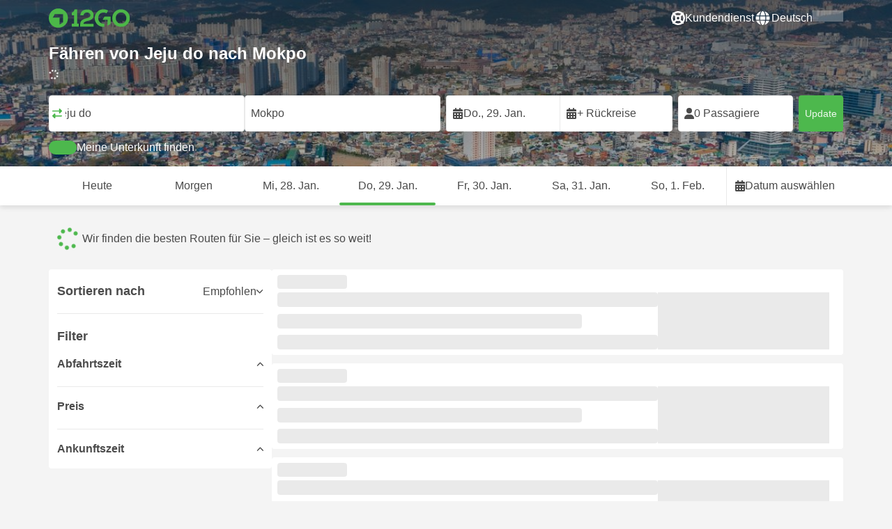

--- FILE ---
content_type: text/html; charset=UTF-8
request_url: https://12go.asia/de/ferry/jeju/mokpo
body_size: 1852
content:
<!DOCTYPE html>
<html lang="en">
<head>
    <meta charset="utf-8">
    <meta name="viewport" content="width=device-width, initial-scale=1">
    <title></title>
    <style>
        body {
            font-family: "Arial";
        }
    </style>
    <script type="text/javascript">
    window.awsWafCookieDomainList = [];
    window.gokuProps = {
"key":"AQIDAHjcYu/GjX+QlghicBgQ/7bFaQZ+m5FKCMDnO+vTbNg96AGG99eVmDj18e//ywTkkoPvAAAAfjB8BgkqhkiG9w0BBwagbzBtAgEAMGgGCSqGSIb3DQEHATAeBglghkgBZQMEAS4wEQQMISxMRM7Z6P8XLgedAgEQgDsmUWIcjxto/iciIV3NpxaqLpS0bQeY9nWlEAUGA5ZgEYiGmi+4Bjb5F0JNTou7fcTc/BcNrt8bJP35EQ==",
          "iv":"CgAHSREFDgAAA69D",
          "context":"QUcMvqO+JUHLYzGiyOHAG+Y19jDlxdBZuLy4vEyK0Z5Y3poYoeMvfF4OZapWPccmPuSEqjWVaIPQ1rvjJDYPfrQPlsMv/6pOdDpwXhNGat0jFF5KivHQIXqOJjUMsapM6MH9f3fgnu4wNkthepM7Mt65PWu/NW4YfI6gfdXi784qnOYUTApT4DW0wreNSj2eEQw8anNuN0ZVVkO1t8mLdMEGvckCJtJffdLaw8M7DN1tHQC8zafeqhRzyXuH1sSd1S9do4xMPLl7PODhfsysWT/N0snvcGrlOIBo1hx+vZVkgSwWU8dY1Go7W+LICm2g/f8v6E9GtHxd12A/Jeq91+itMfn7EAOYN3UNfqEM21qTUn8="
};
    </script>
    <script src="https://2f9f4c1440ea.430874dc.ap-southeast-1.token.awswaf.com/2f9f4c1440ea/ea273244be9d/df03f2a08b93/challenge.js"></script>
</head>
<body>
    <div id="challenge-container"></div>
    <script type="text/javascript">
        AwsWafIntegration.saveReferrer();
        AwsWafIntegration.checkForceRefresh().then((forceRefresh) => {
            if (forceRefresh) {
                AwsWafIntegration.forceRefreshToken().then(() => {
                    window.location.reload(true);
                });
            } else {
                AwsWafIntegration.getToken().then(() => {
                    window.location.reload(true);
                });
            }
        });
    </script>
    <noscript>
        <h1>JavaScript is disabled</h1>
        In order to continue, we need to verify that you're not a robot.
        This requires JavaScript. Enable JavaScript and then reload the page.
    </noscript>
</body>
</html>

--- FILE ---
content_type: text/html;charset=utf-8
request_url: https://12go.asia/de/ferry/jeju/mokpo
body_size: 145904
content:
<!DOCTYPE html><html  lang="de" dir="ltr"><head><meta charset="utf-8">
<meta name="viewport" content="width=device-width, initial-scale=1">
<title>Fähren von Jeju do nach Mokpo ab KRW 38,802 Jan. 2026</title>
<link rel="preconnect" href="https://cdn5.onetwogo.com">
<link rel="preconnect" href="https://cdn1.onetwogo.com">
<link rel="preconnect" href="https://i.12go.com">
<link rel="preconnect" href="https://img.12go.com">
<link rel="preconnect" href="https://data.12go.com">
<link rel="preconnect" href="https://www.googletagmanager.com">
<link rel="preconnect" href="https://accounts.google.com">
<style type="text/css">:root {
    --old-logo-12go: url("data:image/svg+xml,%3Csvg width='64' height='45' viewBox='0 0 64 45' fill='none' xmlns='http://www.w3.org/2000/svg'%3E%3Cpath d='M52.5435 21.9047H39.5411L39.5009 27.2451C39.5009 27.2451 43.0975 27.2298 44.7506 27.3481C43.4612 28.6853 41.6688 29.5834 40.0464 29.8165C37.0946 30.2402 34.6256 29.2343 32.6254 26.9978L28.1905 31.0212C28.6016 31.6297 29.0844 32.0767 29.5719 32.5281C29.8504 32.786 30.1305 33.0453 30.3997 33.337H24.2987C24.7048 32.9703 25.0942 32.6198 25.4718 32.28C26.292 31.5419 27.0562 30.8541 27.8138 30.1597C28.3266 29.6897 28.8467 29.2274 29.3668 28.7652C31.1486 27.1817 32.9302 25.5983 34.4154 23.7022C36.5479 20.9806 37.6519 17.9631 37.2492 14.4793C36.8466 10.9956 35.3317 8.20762 32.2452 6.37345C29.6157 4.81855 26.7771 4.51561 23.8512 5.02208C21.4347 5.41946 19.2489 6.69505 17.7113 8.60522V17.272C17.9649 17.272 18.209 17.2735 18.4467 17.275C18.904 17.2778 19.3378 17.2805 19.7705 17.272C20.2086 17.2602 21.2477 17.2945 21.2477 17.2945C21.2477 17.2945 21.3197 16.0058 21.3657 15.4354C21.4401 14.5681 21.7542 13.7894 22.1923 13.0522C23.2786 11.2062 25.3378 10.3909 27.6509 10.8843C29.4858 11.2748 30.7976 12.838 31.0361 14.9077C31.3006 17.1963 30.5933 19.1736 28.9769 20.7616C27.3296 22.379 25.6439 23.9571 23.9583 25.5352C23.2636 26.1855 22.5689 26.8359 21.877 27.4889C20.9303 28.3826 19.9821 29.2743 19.0644 30.1371C18.6006 30.5732 18.1447 31.002 17.7007 31.42V39.2406H37.2929V33.7689L38.9649 33.7381C38.9649 33.7381 38.9165 35.3238 38.9649 36.1048C46.7885 36.5332 53.6121 28.5811 52.5435 21.9047Z' fill='%234DB84D'/%3E%3Cpath d='M10.1179 0.0568002C10.1179 0.0568002 9.72233 3.97365 7.55682 6.6397C5.8034 8.78983 2.67323 9.95304 0 10.2169V15.8697H8.50143C8.50143 15.8697 8.56637 42.6983 8.58054 44.2828H16.2058V0L10.1179 0.0568002Z' fill='%234DB84D'/%3E%3Cpath d='M60.9044 14.8047C58.2359 12.2842 53.0123 11.8463 50.8869 12.9113C51.6657 13.9829 52.4092 15.4293 53.0629 16.7009C53.1663 16.902 53.2678 17.0995 53.3665 17.2897C57.0269 17.053 59.1522 19.3014 59.1522 21.8941C59.1522 24.9932 57.263 27.1114 53.2579 26.9729C52.5825 28.4071 51.8008 29.8449 50.6756 31.201C54.5048 32.9949 59.8701 31.6471 62.456 27.5847C65.0217 23.5614 64.3121 18.0222 60.9044 14.8047Z' fill='%234DB84D'/%3E%3Cpath d='M51.8988 17.7063H45.3917C43.8296 15.4237 41.6806 14.2131 38.7252 14.3374C38.43 12.2014 37.3791 10.2158 36.1488 8.53309C41.3323 6.73205 50.0639 10.3649 51.8988 17.7063Z' fill='%234DB84D'/%3E%3C/svg%3E%0A");
    --logo-12go: url('data:image/svg+xml,%3Csvg%20width%3D%22118%22%20height%3D%2228%22%20viewBox%3D%220%200%20118%2028%22%20fill%3D%22none%22%20xmlns%3D%22http%3A%2F%2Fwww.w3.org%2F2000%2Fsvg%22%3E%3Cg%20clip-path%3D%22url(%23clip0_2144_2235)%22%3E%3Cpath%20d%3D%22M41.1739%2021.8928V1.75064C41.1739%201.61064%2041.0603%201.49609%2040.9215%201.49609H37.2775C37.1437%201.49609%2037.0377%201.603%2037.0251%201.73791C36.8737%203.71573%2035.4453%205.32955%2033.5703%205.74955C33.4542%205.775%2033.3684%205.87682%2033.3684%205.999V9.64409C33.3684%209.78409%2033.4819%209.89864%2033.6207%209.89864H36.2579C36.3967%209.89864%2036.5103%2010.0132%2036.5103%2010.1532V21.8954C36.5103%2022.0354%2036.3967%2022.1499%2036.2579%2022.1499H33.5652C33.4264%2022.1499%2033.3129%2022.2645%2033.3129%2022.4045V26.2175C33.3129%2026.3575%2033.4264%2026.4721%2033.5652%2026.4721H43.1575C43.2963%2026.4721%2043.4098%2026.3575%2043.4098%2026.2175V22.4045C43.4098%2022.2645%2043.2963%2022.1499%2043.1575%2022.1499H41.4237C41.2849%2022.1499%2041.1714%2022.0354%2041.1714%2021.8954L41.1739%2021.8928Z%22%20fill%3D%22%234CB748%22%2F%3E%3Cpath%20d%3D%22M55.4975%2018.2863L56.9132%2017.8918C60.2923%2016.9474%2064.9206%2015.6518%2064.9206%209.84052C64.9206%204.70888%2061.3194%201.52197%2055.5227%201.52197C49.726%201.52197%2046.0592%204.59943%2045.5999%209.63179C45.5873%209.77943%2045.7059%209.90924%2045.8523%209.90924L50.0793%209.90415C50.203%209.90415%2050.3039%209.81252%2050.3266%209.69034C50.7455%207.28488%2052.5777%205.83397%2055.3158%205.83397C58.2129%205.83397%2060.2368%207.48088%2060.2368%209.84052C60.2368%2012.4878%2057.8268%2013.2234%2054.7757%2014.1576L53.7663%2014.4682C50.2534%2015.5474%2045.4409%2017.0238%2045.4409%2022.9292V26.2154C45.4409%2026.3554%2045.5545%2026.47%2045.6933%2026.47H64.59C64.7288%2026.47%2064.8424%2026.3554%2064.8424%2026.2154V22.4558C64.8424%2022.3158%2064.7288%2022.2012%2064.59%2022.2012H50.4351C50.2736%2022.2012%2050.1525%2022.0485%2050.1878%2021.8882C50.6774%2019.6278%2053.2313%2018.9176%2055.4975%2018.2863Z%22%20fill%3D%22%234CB748%22%2F%3E%3Cpath%20d%3D%22M104.592%201.26794C97.3294%201.26794%2091.8531%206.81958%2091.8531%2014.181V14.2141C91.8531%2017.4265%2093.1503%2020.5981%2095.4114%2022.917C97.7912%2025.3581%20101.039%2026.7021%20104.559%2026.7021C111.739%2026.7021%20117.362%2021.1149%20117.362%2013.985C117.362%206.85522%20111.752%201.26794%20104.592%201.26794ZM112.269%2014.0181C112.269%2018.017%20109.422%2022.1534%20104.658%2022.1534C100.264%2022.1534%2096.9483%2018.6407%2096.9483%2013.985V13.9519C96.9483%2010.0065%2099.6385%205.81413%20104.625%205.81413C109.612%205.81413%20112.269%209.98358%20112.269%2014.0156V14.0181Z%22%20fill%3D%22%234CB748%22%2F%3E%3Cpath%20d%3D%22M89.3475%2011.842H80.7395C80.6512%2011.842%2080.5704%2011.8879%2080.525%2011.9642L78.0544%2016.0395C77.9509%2016.21%2078.0721%2016.4264%2078.2689%2016.4264H84.8101C84.9489%2016.4264%2085.0625%2016.541%2085.0625%2016.681L85.0549%2024.6253C85.0549%2024.8264%2085.2744%2024.9486%2085.441%2024.8417L89.4813%2022.2784C89.5545%2022.2326%2089.5999%2022.1511%2089.5999%2022.062V12.0966C89.5999%2011.9566%2089.4863%2011.842%2089.3475%2011.842Z%22%20fill%3D%22%234CB748%22%2F%3E%3Cpath%20d%3D%22M85.7876%203.03099C83.8773%201.91099%2081.6363%201.26953%2079.2136%201.26953C71.9507%201.26953%2066.4745%206.82117%2066.4745%2014.1826V14.2157C66.4745%2017.4281%2067.7716%2020.5997%2070.0328%2022.9186C73.5784%2026.5535%2077.9216%2026.8183%2080.208%2026.6579C80.3392%2026.6477%2080.4401%2026.5357%2080.4401%2026.4033V22.3688C80.4401%2022.2161%2080.3089%2022.1015%2080.16%2022.1168C76.0011%2022.5317%2071.5696%2019.4797%2071.5696%2013.9841V13.951C71.5696%2010.0055%2074.2598%205.81571%2079.2465%205.81571C80.8212%205.81571%2082.1839%206.2688%2083.3095%207.01717C83.4281%207.09608%2083.5896%207.06553%2083.6653%206.94335L85.8734%203.38735C85.9491%203.26517%2085.9113%203.10226%2085.7876%203.03099Z%22%20fill%3D%22%234CB748%22%2F%3E%3Cpath%20fill-rule%3D%22evenodd%22%20clip-rule%3D%22evenodd%22%20d%3D%22M13.8798%200C21.5454%200%2027.7597%206.26801%2027.7597%2014C27.7597%2021.732%2021.5454%2028%2013.8798%2028C6.21421%2028%200%2021.732%200%2014C0%206.26801%206.21421%200%2013.8798%200ZM20.5571%2020.263V8.17969H8.75167L5.86719%2013.1331H15.6411L15.6335%2023.2997L20.5571%2020.263Z%22%20fill%3D%22%234CB748%22%2F%3E%3C%2Fg%3E%3Cdefs%3E%3CclipPath%20id%3D%22clip0_2144_2235%22%3E%3Crect%20width%3D%22117.6%22%20height%3D%2228%22%20fill%3D%22white%22%2F%3E%3C%2FclipPath%3E%3C%2Fdefs%3E%3C%2Fsvg%3E');
   
    --border-radius-base: 4px;
    --header-height: 52px;
    --header-background: var(--black);
    --header-background-alpha: linear-gradient(180deg, rgba(0, 0, 0, 0.8) 0%, rgba(0, 0, 0, 0) 100%);
    --header-color: #fff;

    --brand-primary: #4DB84D;
    --brand-primary-black: #073D07;
    --brand-primary-darker: #3a8a3a;
    --brand-primary-lighter: #9dce9d;
    --brand-primary-murk: #178743;
    --brand-primary-murkest: #126a36;
    --brand-primary-faded: #edf8ed;

    --brand-promotion: #BE4CBE;
    --brand-promotion-darker: #8F398F;
    --brand-promotion-light: #EAD2EA;
    --brand-promotion-lighter: #D29ED2;
    --brand-promotion-faded: #F9EDF9;

    --brand-urgent: #F66F1B;
    --brand-urgent-faded: #FEF1E8;

    --brand-highlight: #0DA1E0;
    --brand-highlight-faded: #E2F4FB;

    --brand-white: #FFF;
    --brand-white-shaded: #7e7e7e;

    --brand-navy: #1C2B39 ;
    
    --brand-black: #4b4b4b;
    --brand-black-darker: #404040;
    --brand-black-faded: rgba(75, 75, 75, 0.5);

    --white: #fff;

    --black: #323232;
    --black-faded: rgba(50, 50, 50, 0.5);

    --brand-gray: #eaeaea;
    --brand-gray-black: #7c7b7b;
    --brand-gray-dark: #808184;
    --brand-gray-darker: #A0A0A0;
    --brand-gray-lighter: #f4f4f4;
    --brand-gray-icon: #DCDCE5;

    --brand-attention: #FF9900;
    --brand-attention-black: #3D2C07;
    --brand-attention-darker: #58461F;
    --brand-attention-lighter: #F4D287;
    --brand-attention-faded: #FFEFCB;
    --brand-attention-darker: #58461F;

    --brand-warning: #CFD441;
    --brand-warning-black: #3B3D07;
    --brand-warning-darker: #686A20;
    --brand-warning-lighter: #E7E9A0;
    --brand-warning-faded: #F9FAE8;

    --brand-danger: #B84D4D;
    --brand-danger-black: #3D0707;
    --brand-danger-darker: #A64545;
    --brand-danger-lighter: #CE9D9D;
    --brand-danger-faded: #F6EAEA;

    --brand-info: #4D94B8;
    --brand-info-black: #072B3D;
    --brand-info-darker: #366881;
    --brand-info-lighter: #94BFD4;
    --brand-info-faded: #EAF2F6;

    --brand-paypal: #0da1e0;
    --brand-paypal-lighter: #15b0f1;

    --brand-google-paybutton: #000;

    --btn-contained-color: var(--brand-primary);
    --btn-contained-bg: var(--white);
    --btn-contained-bg-dark: transparent;
    --btn-contained-bg-darker: transparent;
    --btn-contained-border: transparent;
    --btn-contained-border-dark: transparent;
    --btn-contained-border-darker: transparent;

    --btn-default-color: var(--brand-black);
    --btn-default-bg: var(--white);
    --btn-default-bg-dark: var(--brand-gray-lighter);
    --btn-default-bg-darker: var(--brand-gray-lighter);
    --btn-default-border: var(--brand-gray);
    --btn-default-border-dark: var(--brand-gray);
    --btn-default-border-darker: var(--brand-gray-darker);

    --btn-secondary-color: var(--brand-black);
    --btn-secondary-bg: var(--brand-gray-lighter);
    --btn-secondary-bg-dark: var(--brand-gray);
    --btn-secondary-bg-darker: var(--brand-gray);
    --btn-secondary-border: transparent;
    --btn-secondary-border-dark: transparent;
    --btn-secondary-border-darker: transparent;

    --btn-primary-color: var(--brand-primary-faded);
    --btn-primary-bg: var(--brand-primary);
    --btn-primary-bg-dark: var(--brand-primary-darker);
    --btn-primary-bg-darker: var(--brand-primary-darker);
    --btn-primary-border: transparent;
    --btn-primary-border-dark: transparent;
    --btn-primary-border-darker: transparent;

    --btn-success-color: var(--brand-primary);
    --btn-success-bg: var(--brand-primary-faded);
    --btn-success-bg-dark: var(--brand-primary-lighter);
    --btn-success-bg-darker: var(--brand-lighter);
    --btn-success-border: var(--brand-primary-lighter);
    --btn-success-border-dark: var(--brand-primary);
    --btn-success-border-darker: var(--brand-primary);

    --btn-info-color: var(--brand-info-faded);
    --btn-info-bg: var(--brand-info);
    --btn-info-bg-dark: var(--brand-info-darker);
    --btn-info-bg-darker: var(--brand-darker);
    --btn-info-border: transparent;
    --btn-info-border-dark: transparent;
    --btn-info-border-darker: transparent;

    --btn-warning-color: var(--brand-warning-darker);
    --btn-warning-bg: var(--brand-warning-faded);
    --btn-warning-bg-dark: var(--brand-warning-lighter);
    --btn-warning-bg-darker: var(--brand-warning-lighter);
    --btn-warning-border: var(--brand-warning-lighter);
    --btn-warning-border-dark: var(--brand-warning);
    --btn-warning-border-darker: var(--brand-warning);

    --btn-danger-color: var(--brand-danger-faded);
    --btn-danger-bg: var(--brand-danger);
    --btn-danger-bg-dark: var(--brand-danger-darker);
    --btn-danger-bg-darker: var(--brand-danger-darker);
    --btn-danger-border: transparent;
    --btn-danger-border-dark: transparent;
    --btn-danger-border-darker: transparent;

    --btn-danger-ghost-color: var(--brand-danger-darker);
    --btn-danger-ghost-bg: transparent;
    --btn-danger-ghost-bg-dark: var(--brand-gray-lighter);
    --btn-danger-ghost-bg-darker: transparent;
    --btn-danger-ghost-border: transparent;
    --btn-danger-ghost-border-dark: transparent;
    --btn-danger-ghost-border-darker: transparent;

    --state-default-text: var(--brand-black);
    --state-default-bg: var(--brand-gray-lighter);
    --state-default-border: var(--brand-gray);

    --state-success-text: var(--brand-primary-black);
    --state-success-bg: var(--brand-primary-faded);
    --state-success-border: var(--brand-primary-lighter);

    --state-info-text: var(--brand-info-black);
    --state-info-bg:  var(--brand-info-faded);
    --state-info-border:  var(--brand-info-lighter);

    --state-warning-text: var(--brand-warning-black);
    --state-warning-bg: var(--brand-warning-faded);
    --state-warning-border: var(--brand-warning-lighter);

    --state-danger-text: var(--brand-danger-black);
    --state-danger-bg: var(--brand-danger-faded);
    --state-danger-border: var(--brand-danger-lighter);

    --alert-success-bg: var(--state-success-bg);
    --alert-success-text: var(--state-success-text);
    --alert-success-border: var(--state-success-border);

    --alert-info-bg: var(--state-info-bg);
    --alert-info-text: var(--state-info-text);
    --alert-info-border: var(--state-info-border);

    --alert-warning-bg: var(--state-warning-bg);
    --alert-warning-text: var(--state-warning-text);
    --alert-warning-border: var(--state-warning-border);

    --alert-danger-bg: var(--state-danger-bg);
    --alert-danger-text: var(--state-danger-text);
    --alert-danger-border: var(--state-danger-border);

    --alert-basic-bg: var(--state-default-bg);
    --alert-basic-text: var(--state-default-text);
    --alert-basic-border: var(--state-default-border);

    --body-bg: #f4f4f4;
    --text-color: var(--brand-black);
    --text-faded-color: var(--brand-gray-black);
    --link-color: var(--brand-primary);
    --link-hover-color: var(--brand-primary-darker);

    --box-shadow-base: 0px 5px 8px rgba(0, 0, 0, 0.04);
    --box-shadow-2: var(--box-shadow-base), 0px 1px 3px rgba(75, 75, 75, 0.2), 0px 3px 6px 0px rgba(75, 75, 75, 0.2);

    --box-shadow-trip: var(--box-shadow-base);
    --box-shadow-trip-hover: var(--box-shadow-2);

    --loader-color: var(--brand-primary);
    
    --font-family-base: system, -apple-system, BlinkMacSystemFont, "Segoe UI", "Roboto", "Oxygen", "Ubuntu", "Cantarell", "Fira Sans", "Droid Sans", "Helvetica Neue", sans-serif;
}
</style>
<meta name="application-name" content="12Go">
<meta name="apple-mobile-web-app-title" content="12Go">
<meta httpEquiv="X-UA-Compatible" content="IE=edge,chrome=1">
<meta name="theme-color" content="#35aa47">
<meta name="msapplication-config" content="//cdn1.onetwogo.com/images/browserconfig.xml">
<meta name="msapplication-TileImage" content="//cdn1.onetwogo.com/images/mstile-144x144.png">
<meta name="msapplication-TileColor" content="#35aa47">
<meta name="author" content="12go">
<meta name="baidu-site-verification" content="code-iOGhqYqv3M">
<meta name="msvalidate.01" content="3B6903ED1DA495ABAA3E692A268DFFC7">
<meta name="msvalidate.01" content="CD1EFED6C760B90264AAED2588D40C06">
<meta property="og:type" content="website">
<link rel="mask-icon" href="//cdn1.onetwogo.com/images/safari-pinned-tab.svg" color="#006f00">
<link rel="manifest" href="/de/manifest.webmanifest">
<link rel="apple-touch-icon" href="//cdn1.onetwogo.com/images/apple-touch-icon.png">
<link rel="icon" type="image/png" href="//cdn1.onetwogo.com/images/favicon-16x16.png" sizes="16x16">
<link rel="icon" type="image/png" href="//cdn1.onetwogo.com/images/favicon-32x32.png" sizes="32x32">
<link rel="icon" type="image/png" href="//cdn1.onetwogo.com/images/favicon-96x96.png" sizes="96x96">
<link rel="apple-touch-icon-precomposed" href="//cdn1.onetwogo.com/images/apple-touch-icon-precomposed.png">
<link rel="apple-touch-icon" sizes="152x152" href="//cdn1.onetwogo.com/images/apple-touch-icon-152x152.png">
<link rel="apple-touch-icon" sizes="144x144" href="//cdn1.onetwogo.com/images/apple-touch-icon-144x144.png">
<link rel="apple-touch-icon" sizes="120x120" href="//cdn1.onetwogo.com/images/apple-touch-icon-120x120.png">
<link rel="apple-touch-icon" sizes="114x114" href="//cdn1.onetwogo.com/images/apple-touch-icon-114x114.png">
<link rel="apple-touch-icon" sizes="76x76" href="//cdn1.onetwogo.com/images/apple-touch-icon-76x76.png">
<link rel="apple-touch-icon" sizes="72x72" href="//cdn1.onetwogo.com/images/apple-touch-icon-72x72.png">
<link rel="apple-touch-icon" sizes="60x60" href="//cdn1.onetwogo.com/images/apple-touch-icon-60x60.png">
<link rel="apple-touch-icon" sizes="57x57" href="//cdn1.onetwogo.com/images/apple-touch-icon-57x57.png">
<link rel="shortcut icon" href="//cdn1.onetwogo.com/images/favicon.ico">
<link rel="image_src" href="/images/12go_logo.png">
<link rel="alternate" type="application/rss+xml" title="Transit in " href="https://12go.asia/rss.xml">
<meta property="og:title" content="Fähren von Jeju do nach Mokpo ab KRW 38,802 Jan. 2026">
<meta name="description" content="Buche die besten Angebote für eine Fähre🚢 von Jeju do nach Mokpo nur auf 12Go">
<meta name="robots" content="noindex,nofollow">
<meta property="og:image" content="https://i.12go.co/images/upload-media/5030.jpeg">
<meta property="og:image:width" content="2400">
<meta property="og:image:height" content="1602">
<meta property="og:image:type" content="image/jpeg">
<link rel="canonical" href="https://12go.asia/de/ferry/jeju/mokpo">
<link rel="alternate" href="https://12go.asia/ar/ferry/jeju/mokpo" title="العربية" hreflang="ar">
<link rel="alternate" href="https://12go.asia/cn/ferry/jeju/mokpo" title="简体中文" hreflang="zh-Hans">
<link rel="alternate" href="https://12go.asia/de/ferry/jeju/mokpo" title="Deutsch" hreflang="de">
<link rel="alternate" href="https://12go.asia/el/ferry/jeju/mokpo" title="Ελληνικά" hreflang="el">
<link rel="alternate" href="https://12go.asia/en/ferry/jeju/mokpo" title="English" hreflang="en">
<link rel="alternate" href="https://12go.asia/es/ferry/jeju/mokpo" title="Español" hreflang="es">
<link rel="alternate" href="https://12go.asia/fa/ferry/jeju/mokpo" title="فارسی" hreflang="fa">
<link rel="alternate" href="https://12go.asia/fr/ferry/jeju/mokpo" title="Français" hreflang="fr">
<link rel="alternate" href="https://12go.asia/hr/ferry/jeju/mokpo" title="Hrvatski" hreflang="hr">
<link rel="alternate" href="https://12go.asia/in/ferry/jeju/mokpo" title="Indonesia" hreflang="id">
<link rel="alternate" href="https://12go.asia/it/ferry/jeju/mokpo" title="Italiano" hreflang="it">
<link rel="alternate" href="https://12go.asia/jp/ferry/jeju/mokpo" title="日本語" hreflang="ja">
<link rel="alternate" href="https://12go.asia/ko/ferry/jeju/mokpo" title="한국어" hreflang="ko">
<link rel="alternate" href="https://12go.asia/ms/ferry/jeju/mokpo" title="Melayu" hreflang="ms">
<link rel="alternate" href="https://12go.asia/nl/ferry/jeju/mokpo" title="Nederlands" hreflang="nl">
<link rel="alternate" href="https://12go.asia/pl/ferry/jeju/mokpo" title="Polski" hreflang="pl">
<link rel="alternate" href="https://12go.asia/pt/ferry/jeju/mokpo" title="Português" hreflang="pt">
<link rel="alternate" href="https://12go.asia/ru/ferry/jeju/mokpo" title="Русский" hreflang="ru">
<link rel="alternate" href="https://12go.asia/sv/ferry/jeju/mokpo" title="Svenska" hreflang="sv">
<link rel="alternate" href="https://12go.asia/th/ferry/jeju/mokpo" title="ภาษาไทย" hreflang="th">
<link rel="alternate" href="https://12go.asia/tr/ferry/jeju/mokpo" title="Türkçe" hreflang="tr">
<link rel="alternate" href="https://12go.asia/uk/ferry/jeju/mokpo" title="Українська" hreflang="uk">
<link rel="alternate" href="https://12go.asia/vi/ferry/jeju/mokpo" title="Tiếng Việt" hreflang="vi">
<link rel="alternate" href="https://12go.asia/zh/ferry/jeju/mokpo" title="繁體中文" hreflang="zh-Hant">
<style>:host,:root{--fa-font-solid:normal 900 1em/1 "Font Awesome 6 Solid";--fa-font-regular:normal 400 1em/1 "Font Awesome 6 Regular";--fa-font-light:normal 300 1em/1 "Font Awesome 6 Light";--fa-font-thin:normal 100 1em/1 "Font Awesome 6 Thin";--fa-font-duotone:normal 900 1em/1 "Font Awesome 6 Duotone";--fa-font-sharp-solid:normal 900 1em/1 "Font Awesome 6 Sharp";--fa-font-sharp-regular:normal 400 1em/1 "Font Awesome 6 Sharp";--fa-font-sharp-light:normal 300 1em/1 "Font Awesome 6 Sharp";--fa-font-sharp-thin:normal 100 1em/1 "Font Awesome 6 Sharp";--fa-font-brands:normal 400 1em/1 "Font Awesome 6 Brands"}svg:not(:host).svg-inline--fa,svg:not(:root).svg-inline--fa{box-sizing:content-box;overflow:visible}.svg-inline--fa{display:var(--fa-display,inline-block);height:1em;overflow:visible;vertical-align:-.125em}.svg-inline--fa.fa-2xs{vertical-align:.1em}.svg-inline--fa.fa-xs{vertical-align:0}.svg-inline--fa.fa-sm{vertical-align:-.07143em}.svg-inline--fa.fa-lg{vertical-align:-.2em}.svg-inline--fa.fa-xl{vertical-align:-.25em}.svg-inline--fa.fa-2xl{vertical-align:-.3125em}.svg-inline--fa.fa-pull-left{margin-right:var(--fa-pull-margin,.3em);width:auto}.svg-inline--fa.fa-pull-right{margin-left:var(--fa-pull-margin,.3em);width:auto}.svg-inline--fa.fa-li{top:.25em;width:var(--fa-li-width,2em)}.svg-inline--fa.fa-fw{width:var(--fa-fw-width,1.25em)}.fa-layers svg.svg-inline--fa{bottom:0;left:0;margin:auto;position:absolute;right:0;top:0}.fa-layers-counter,.fa-layers-text{display:inline-block;position:absolute;text-align:center}.fa-layers{display:inline-block;height:1em;position:relative;text-align:center;vertical-align:-.125em;width:1em}.fa-layers svg.svg-inline--fa{transform-origin:center center}.fa-layers-text{left:50%;top:50%;transform:translate(-50%,-50%);transform-origin:center center}.fa-layers-counter{background-color:var(--fa-counter-background-color,#ff253a);border-radius:var(--fa-counter-border-radius,1em);box-sizing:border-box;color:var(--fa-inverse,#fff);line-height:var(--fa-counter-line-height,1);max-width:var(--fa-counter-max-width,5em);min-width:var(--fa-counter-min-width,1.5em);overflow:hidden;padding:var(--fa-counter-padding,.25em .5em);right:var(--fa-right,0);text-overflow:ellipsis;top:var(--fa-top,0);transform:scale(var(--fa-counter-scale,.25));transform-origin:top right}.fa-layers-bottom-right{bottom:var(--fa-bottom,0);right:var(--fa-right,0);top:auto;transform:scale(var(--fa-layers-scale,.25));transform-origin:bottom right}.fa-layers-bottom-left{bottom:var(--fa-bottom,0);left:var(--fa-left,0);right:auto;top:auto;transform:scale(var(--fa-layers-scale,.25));transform-origin:bottom left}.fa-layers-top-right{right:var(--fa-right,0);top:var(--fa-top,0);transform:scale(var(--fa-layers-scale,.25));transform-origin:top right}.fa-layers-top-left{left:var(--fa-left,0);right:auto;top:var(--fa-top,0);transform:scale(var(--fa-layers-scale,.25));transform-origin:top left}.fa-1x{font-size:1em}.fa-2x{font-size:2em}.fa-3x{font-size:3em}.fa-4x{font-size:4em}.fa-5x{font-size:5em}.fa-6x{font-size:6em}.fa-7x{font-size:7em}.fa-8x{font-size:8em}.fa-9x{font-size:9em}.fa-10x{font-size:10em}.fa-2xs{font-size:.625em;line-height:.1em;vertical-align:.225em}.fa-xs{font-size:.75em;line-height:.08333em;vertical-align:.125em}.fa-sm{font-size:.875em;line-height:.07143em;vertical-align:.05357em}.fa-lg{font-size:1.25em;line-height:.05em;vertical-align:-.075em}.fa-xl{font-size:1.5em;line-height:.04167em;vertical-align:-.125em}.fa-2xl{font-size:2em;line-height:.03125em;vertical-align:-.1875em}.fa-fw{text-align:center;width:1.25em}.fa-ul{list-style-type:none;margin-left:var(--fa-li-margin,2.5em);padding-left:0}.fa-ul>li{position:relative}.fa-li{left:calc(var(--fa-li-width, 2em)*-1);line-height:inherit;position:absolute;text-align:center;width:var(--fa-li-width,2em)}.fa-border{border-color:var(--fa-border-color,#eee);border-radius:var(--fa-border-radius,.1em);border-style:var(--fa-border-style,solid);border-width:var(--fa-border-width,.08em);padding:var(--fa-border-padding,.2em .25em .15em)}.fa-pull-left{float:left;margin-right:var(--fa-pull-margin,.3em)}.fa-pull-right{float:right;margin-left:var(--fa-pull-margin,.3em)}.fa-beat{animation-delay:var(--fa-animation-delay,0s);animation-direction:var(--fa-animation-direction,normal);animation-duration:var(--fa-animation-duration,1s);animation-iteration-count:var(--fa-animation-iteration-count,infinite);animation-name:fa-beat;animation-timing-function:var(--fa-animation-timing,ease-in-out)}.fa-bounce{animation-delay:var(--fa-animation-delay,0s);animation-direction:var(--fa-animation-direction,normal);animation-duration:var(--fa-animation-duration,1s);animation-iteration-count:var(--fa-animation-iteration-count,infinite);animation-name:fa-bounce;animation-timing-function:var(--fa-animation-timing,cubic-bezier(.28,.84,.42,1))}.fa-fade{animation-iteration-count:var(--fa-animation-iteration-count,infinite);animation-name:fa-fade;animation-timing-function:var(--fa-animation-timing,cubic-bezier(.4,0,.6,1))}.fa-beat-fade,.fa-fade{animation-delay:var(--fa-animation-delay,0s);animation-direction:var(--fa-animation-direction,normal);animation-duration:var(--fa-animation-duration,1s)}.fa-beat-fade{animation-iteration-count:var(--fa-animation-iteration-count,infinite);animation-name:fa-beat-fade;animation-timing-function:var(--fa-animation-timing,cubic-bezier(.4,0,.6,1))}.fa-flip{animation-delay:var(--fa-animation-delay,0s);animation-direction:var(--fa-animation-direction,normal);animation-duration:var(--fa-animation-duration,1s);animation-iteration-count:var(--fa-animation-iteration-count,infinite);animation-name:fa-flip;animation-timing-function:var(--fa-animation-timing,ease-in-out)}.fa-shake{animation-duration:var(--fa-animation-duration,1s);animation-iteration-count:var(--fa-animation-iteration-count,infinite);animation-name:fa-shake;animation-timing-function:var(--fa-animation-timing,linear)}.fa-shake,.fa-spin{animation-delay:var(--fa-animation-delay,0s);animation-direction:var(--fa-animation-direction,normal)}.fa-spin{animation-duration:var(--fa-animation-duration,2s);animation-iteration-count:var(--fa-animation-iteration-count,infinite);animation-name:fa-spin;animation-timing-function:var(--fa-animation-timing,linear)}.fa-spin-reverse{--fa-animation-direction:reverse}.fa-pulse,.fa-spin-pulse{animation-direction:var(--fa-animation-direction,normal);animation-duration:var(--fa-animation-duration,1s);animation-iteration-count:var(--fa-animation-iteration-count,infinite);animation-name:fa-spin;animation-timing-function:var(--fa-animation-timing,steps(8))}@media (prefers-reduced-motion:reduce){.fa-beat,.fa-beat-fade,.fa-bounce,.fa-fade,.fa-flip,.fa-pulse,.fa-shake,.fa-spin,.fa-spin-pulse{animation-delay:-1ms;animation-duration:1ms;animation-iteration-count:1;transition-delay:0s;transition-duration:0s}}@keyframes fa-beat{0%,90%{transform:scale(1)}45%{transform:scale(var(--fa-beat-scale,1.25))}}@keyframes fa-bounce{0%{transform:scale(1) translateY(0)}10%{transform:scale(var(--fa-bounce-start-scale-x,1.1),var(--fa-bounce-start-scale-y,.9)) translateY(0)}30%{transform:scale(var(--fa-bounce-jump-scale-x,.9),var(--fa-bounce-jump-scale-y,1.1)) translateY(var(--fa-bounce-height,-.5em))}50%{transform:scale(var(--fa-bounce-land-scale-x,1.05),var(--fa-bounce-land-scale-y,.95)) translateY(0)}57%{transform:scale(1) translateY(var(--fa-bounce-rebound,-.125em))}64%{transform:scale(1) translateY(0)}to{transform:scale(1) translateY(0)}}@keyframes fa-fade{50%{opacity:var(--fa-fade-opacity,.4)}}@keyframes fa-beat-fade{0%,to{opacity:var(--fa-beat-fade-opacity,.4);transform:scale(1)}50%{opacity:1;transform:scale(var(--fa-beat-fade-scale,1.125))}}@keyframes fa-flip{50%{transform:rotate3d(var(--fa-flip-x,0),var(--fa-flip-y,1),var(--fa-flip-z,0),var(--fa-flip-angle,-180deg))}}@keyframes fa-shake{0%{transform:rotate(-15deg)}4%{transform:rotate(15deg)}24%,8%{transform:rotate(-18deg)}12%,28%{transform:rotate(18deg)}16%{transform:rotate(-22deg)}20%{transform:rotate(22deg)}32%{transform:rotate(-12deg)}36%{transform:rotate(12deg)}40%,to{transform:rotate(0deg)}}@keyframes fa-spin{0%{transform:rotate(0deg)}to{transform:rotate(1turn)}}.fa-rotate-90{transform:rotate(90deg)}.fa-rotate-180{transform:rotate(180deg)}.fa-rotate-270{transform:rotate(270deg)}.fa-flip-horizontal{transform:scaleX(-1)}.fa-flip-vertical{transform:scaleY(-1)}.fa-flip-both,.fa-flip-horizontal.fa-flip-vertical{transform:scale(-1)}.fa-rotate-by{transform:rotate(var(--fa-rotate-angle,none))}.fa-stack{display:inline-block;height:2em;position:relative;vertical-align:middle;width:2.5em}.fa-stack-1x,.fa-stack-2x{bottom:0;left:0;margin:auto;position:absolute;right:0;top:0;z-index:var(--fa-stack-z-index,auto)}.svg-inline--fa.fa-stack-1x{height:1em;width:1.25em}.svg-inline--fa.fa-stack-2x{height:2em;width:2.5em}.fa-inverse{color:var(--fa-inverse,#fff)}.fa-sr-only,.fa-sr-only-focusable:not(:focus),.sr-only,.sr-only-focusable:not(:focus){height:1px;margin:-1px;overflow:hidden;padding:0;position:absolute;width:1px;clip:rect(0,0,0,0);border-width:0;white-space:nowrap}.svg-inline--fa .fa-primary{fill:var(--fa-primary-color,currentColor);opacity:var(--fa-primary-opacity,1)}.svg-inline--fa .fa-secondary{fill:var(--fa-secondary-color,currentColor)}.svg-inline--fa .fa-secondary,.svg-inline--fa.fa-swap-opacity .fa-primary{opacity:var(--fa-secondary-opacity,.4)}.svg-inline--fa.fa-swap-opacity .fa-secondary{opacity:var(--fa-primary-opacity,1)}.svg-inline--fa mask .fa-primary,.svg-inline--fa mask .fa-secondary{fill:#000}.fa-duotone.fa-inverse,.fad.fa-inverse{color:var(--fa-inverse,#fff)}</style>
<style>.text-small{color:inherit;font-size:12px;font-weight:400;line-height:1.5}@media screen and (min-width:360px){.text-small{font-size:14px}}[tooltip]{position:relative}[tooltip]:before{background:var(--brand-white-shaded);border-radius:var(--border-radius-base);box-sizing:border-box;color:inherit;color:#fff;content:attr(tooltip);display:none;font-family:var(--font-family-base);font-size:14px;font-style:normal;font-weight:400;left:50%;line-height:1.42857143;max-width:min(400px,90vw);padding:8px;position:absolute;text-align:center;top:-9px;transform:translate(-50%,-100%);width:-moz-max-content;width:max-content;z-index:2147483643}@media screen and (min-width:360px){[tooltip]:before{font-size:16px}}[tooltip]:after{border-left:10px solid transparent;border-right:10px solid transparent;border-top:10px solid var(--brand-white-shaded);content:"";display:none;height:0;left:50%;position:absolute;top:0;transform:translate(-50%,-100%);width:0}[tooltip]:hover:after,[tooltip]:hover:before{display:block}[tooltip][tooltip-left]:before{transform:translate(calc(-100% + 20px),-100%)}[tooltip][tooltip-right]:before{transform:translate(-20px,-100%)}[tooltip][tooltip-bottom]:before{bottom:-9px;top:auto;transform:translate(-20px,100%)}[tooltip][tooltip-bottom]:after{border-bottom:10px solid var(--brand-white-shaded);border-left:10px solid transparent;border-right:10px solid transparent;border-top:none;bottom:0;top:auto;transform:translate(-50%,100%)}[tooltip][left][tooltip-bottom]:before{transform:translate(calc(-100% + 20px),100%)}@media screen and (max-width:1199px){[tooltip][tooltip-md-left]:before{transform:translate(calc(-100% + 20px),-100%)}[tooltip][tooltip-md-right]:before{transform:translate(-20px,-100%)}}@media screen and (max-width:991px){[tooltip][tooltip-sm-left]:before{transform:translate(calc(-100% + 20px),-100%)}[tooltip][tooltip-sm-right]:before{transform:translate(-20px,-100%)}}@media screen and (max-width:767px){[tooltip][tooltip-xs-left]:before{transform:translate(calc(-100% + 20px),-100%)}[tooltip][tooltip-xs-right]:before{transform:translate(-20px,-100%)}}[lastMinuteCarouselFeature] [tooltip]:after{z-index:2147483643}[lastMinuteCarouselFeature][dir=rtl] [tooltip][tooltip-left]:before{transform:translate(-20px,-100%)}[lastMinuteCarouselFeature][dir=rtl] [tooltip][tooltip-right]:before{transform:translate(calc(-100% + 20px),-100%)}</style>
<style>@keyframes ac_rotation-09743db6{0%{transform:rotate(0)}to{transform:rotate(1turn)}}@keyframes pop-09743db6{0%{transform:scale(1)}50%{transform:scale(.5)}to{transform:scale(1)}}.loader[data-v-09743db6]{align-items:center;background:hsla(0,0%,7%,.9);bottom:0;color:var(--loader-color);display:flex;flex-direction:column;justify-content:center;left:0;position:fixed;right:0;top:0;z-index:2147483646}.loader .icon[data-v-09743db6]{transform:rotate(45deg)}.loader-content[data-v-09743db6]{text-align:center}.loader-content .title[data-v-09743db6]{font-size:24px;font-weight:700;margin-bottom:16px}.loader-content .description[data-v-09743db6]{font-size:14px;margin-bottom:40px}.loader-content .spinner[data-v-09743db6]{color:var(--loader-color);height:150px;position:relative;text-align:right;width:150px}.loader-content .spinner .line[data-v-09743db6]{animation:ac_rotation-09743db6 1.5s linear infinite;border:2px dotted transparent;border-radius:50%;border-top:2px dotted var(--loader-color);height:100%;left:0;margin:auto;position:absolute;right:0;width:100%}.loader-content .spinner .line[data-v-09743db6]:first-child{padding:18px 5px 0 0}.loader-content .spinner .line:first-child svg[data-v-09743db6]{transform:rotate(45deg)}.loader-content .spinner .line[data-v-09743db6]:nth-child(2){animation:ac_rotation-09743db6 2s linear infinite;height:110px;padding:9px 7px 0 0;top:20px;width:110px}.loader-content .spinner .line:nth-child(2) svg[data-v-09743db6]{transform:rotate(63deg)}.loader-content .spinner .line[data-v-09743db6]:nth-child(3){animation:ac_rotation-09743db6 2.5s linear infinite;height:70px;top:40px;width:70px}.loader-content .spinner .line:nth-child(3) svg[data-v-09743db6]{transform:rotate(70deg)}.loader-content .spinner .logo[data-v-09743db6]{left:0;margin:auto;position:absolute;right:0;top:50%;transform:translateY(-50%);width:40px}.loader-content .spinner .dot[data-v-09743db6]{animation:pop-09743db6 1.5s linear infinite;background:var(--loader-color);border-radius:100%;height:10px;left:0;margin:auto;position:absolute;right:0;top:calc(50% - 5px);width:10px}</style>
<style>.vue-info-card-default[data-v-78299a76]{background:#fff;border-left:3px solid var(--brand-gray-darker);border-radius:var(--border-radius-base);box-shadow:var(--box-shadow-base);padding:8px 8px 4px 9px}.vue-info-card-default.success[data-v-78299a76]{border-color:var(--brand-primary)}.vue-info-card-default.info[data-v-78299a76]{border-color:var(--brand-info)}.vue-info-card-default.warning[data-v-78299a76]{border-color:var(--brand-attention)}.vue-info-card-default.danger[data-v-78299a76]{border-color:var(--brand-danger)}.vue-info-card-default.promotion[data-v-78299a76]{border-color:var(--brand-promotion,#be4cbe)}.vue-info-card-default.basic[data-v-78299a76]{border-color:var(--brand-gray)}@media only screen and (min-width:992px){.vue-info-card-default[data-v-78299a76]{padding-left:13px}.vue-info-card-default.collapsible[data-v-78299a76]{cursor:pointer}}.vue-info-card-flat[data-v-78299a76]{background:var(--brand-gray-lighter);border-radius:var(--border-radius-base);font-size:12px;padding:11px 11px 7px}@media screen and (min-width:360px){.vue-info-card-flat[data-v-78299a76]{font-size:14px}}.vue-info-card-flat.success[data-v-78299a76]{background-color:var(--alert-success-bg);border-color:var(--alert-success-border)}.vue-info-card-flat.info[data-v-78299a76]{background-color:var(--alert-info-bg);border-color:var(--alert-info-border)}.vue-info-card-flat.warning[data-v-78299a76]{background-color:var(--alert-warning-bg);border-color:var(--alert-warning-border)}.vue-info-card-flat.danger[data-v-78299a76]{background-color:var(--alert-danger-bg);border-color:var(--alert-danger-border)}.vue-info-card-flat.promotion[data-v-78299a76]{background-color:var(--brand-promotion-faded,#f9edf9);border-color:var(--brand-promotion-lighter,#d29ed2)}.vue-info-card-flat.basic[data-v-78299a76]{background-color:var(--alert-basic-bg);border-color:var(--alert-basic-border)}@media only screen and (min-width:992px){.vue-info-card-flat.collapsible[data-v-78299a76]{cursor:pointer}}</style>
<style>.notifications[data-v-70fcf9ef]{display:flex;flex-direction:column;left:50%;position:fixed;text-align:center;top:0;transform:translateX(-50%);z-index:2147483644}.notifications-item[data-v-70fcf9ef]{align-self:center;margin-top:10px;transition:all .3s ease-in,margin 0s}.notifications-item[data-v-70fcf9ef]:last-child{position:static}.slide[data-v-70fcf9ef]{position:relative}.slide-enter-from[data-v-70fcf9ef],.slide-leave-to[data-v-70fcf9ef]{opacity:0;transform:translateY(-8px)}.slide-enter-to[data-v-70fcf9ef],.slide-leave-from[data-v-70fcf9ef]{transform:translateY(0)}.slide-leave-active[data-v-70fcf9ef]{position:absolute}</style>
<style>.text-small{color:inherit;font-size:12px;font-weight:400;line-height:1.5}@media screen and (min-width:360px){.text-small{font-size:14px}}.btn{align-items:center;background-image:none;border:1px solid transparent;border-radius:var(--border-radius-base);cursor:pointer;display:inline-flex;font-size:14px;font-weight:400;gap:8px;justify-content:center;line-height:1.3333333;margin-bottom:0;padding:10px 24px;text-align:center;touch-action:manipulation;transition:background-color .1s ease-in-out;vertical-align:middle;white-space:nowrap}.btn.btn-wrap{white-space:normal}.btn.focus,.btn:focus{color:var(--btn-default-color);text-decoration:none}@media (any-hover:hover){.btn:hover{color:var(--btn-default-color);text-decoration:none}}.btn.active,.btn:active{background-image:none;outline:0}.btn.disabled,.btn[disabled],fieldset[disabled] .btn{cursor:not-allowed}a.btn.disabled,fieldset[disabled] a.btn{pointer-events:none}.btn-contained{background-color:var(--btn-contained-bg);border-color:var(--btn-contained-border);color:var(--btn-contained-color)}.btn-contained.focus,.btn-contained:focus{background-color:var(--btn-contained-bg-dark);border-color:var(--btn-contained-border-darker);color:var(--btn-contained-color)}@media (any-hover:hover){.btn-contained:hover{background-color:var(--btn-contained-bg-dark);border-color:var(--btn-contained-border-dark);color:var(--btn-contained-color)}}.btn-contained.active,.btn-contained:active,.open>.dropdown-toggle.btn-contained{background-color:var(--btn-contained-bg-dark);background-image:none;border-color:var(--btn-contained-border-dark);color:var(--btn-contained-color)}.btn-contained.active.focus,.btn-contained.active:focus,.btn-contained:active.focus,.btn-contained:active:focus,.open>.dropdown-toggle.btn-contained.focus,.open>.dropdown-toggle.btn-contained:focus{background-color:var(--btn-contained-bg-darker);border-color:var(--btn-contained-border-darker);color:var(--btn-contained-color)}@media (any-hover:hover){.btn-contained.active:hover,.btn-contained:active:hover,.open>.dropdown-toggle.btn-contained:hover{background-color:var(--btn-contained-bg-darker);border-color:var(--btn-contained-border-darker);color:var(--btn-contained-color)}}.btn-contained.disabled.focus,.btn-contained.disabled:focus,.btn-contained[disabled].focus,.btn-contained[disabled]:focus,fieldset[disabled] .btn-contained.focus,fieldset[disabled] .btn-contained:focus{background-color:var(--btn-contained-bg);border-color:var(--btn-contained-border)}@media (any-hover:hover){.btn-contained.disabled:hover,.btn-contained[disabled]:hover,fieldset[disabled] .btn-contained:hover{background-color:var(--btn-contained-bg);border-color:var(--btn-contained-border)}}.btn-contained .badge{background-color:var(--btn-contained-color);color:var(--btn-contained-bg)}@media (any-hover:hover){.btn-contained:hover:not(:disabled){background-color:var(--btn-contained-bg);color:var(--brand-primary-darker)}}.btn-contained:active,.btn-contained:focus{background-color:var(--btn-contained-bg)}.btn-contained:active:focus{background-color:var(--brand-gray-lighter);color:var(--brand-primary-darker)}.btn-default{background-color:var(--btn-default-bg);border-color:var(--btn-default-border);color:var(--btn-default-color)}.btn-default.focus,.btn-default:focus{background-color:var(--btn-default-bg-dark);border-color:var(--btn-default-border-darker);color:var(--btn-default-color)}@media (any-hover:hover){.btn-default:hover{background-color:var(--btn-default-bg-dark);border-color:var(--btn-default-border-dark);color:var(--btn-default-color)}}.btn-default.active,.btn-default:active,.open>.dropdown-toggle.btn-default{background-color:var(--btn-default-bg-dark);background-image:none;border-color:var(--btn-default-border-dark);color:var(--btn-default-color)}.btn-default.active.focus,.btn-default.active:focus,.btn-default:active.focus,.btn-default:active:focus,.open>.dropdown-toggle.btn-default.focus,.open>.dropdown-toggle.btn-default:focus{background-color:var(--btn-default-bg-darker);border-color:var(--btn-default-border-darker);color:var(--btn-default-color)}@media (any-hover:hover){.btn-default.active:hover,.btn-default:active:hover,.open>.dropdown-toggle.btn-default:hover{background-color:var(--btn-default-bg-darker);border-color:var(--btn-default-border-darker);color:var(--btn-default-color)}}.btn-default.disabled.focus,.btn-default.disabled:focus,.btn-default[disabled].focus,.btn-default[disabled]:focus,fieldset[disabled] .btn-default.focus,fieldset[disabled] .btn-default:focus{background-color:var(--btn-default-bg);border-color:var(--btn-default-border)}@media (any-hover:hover){.btn-default.disabled:hover,.btn-default[disabled]:hover,fieldset[disabled] .btn-default:hover{background-color:var(--btn-default-bg);border-color:var(--btn-default-border)}}.btn-default .badge{background-color:var(--btn-default-color);color:var(--btn-default-bg)}.btn-secondary{background-color:var(--btn-secondary-bg);border-color:var(--btn-secondary-border);color:var(--btn-secondary-color)}.btn-secondary.focus,.btn-secondary:focus{background-color:var(--btn-secondary-bg-dark);border-color:var(--btn-secondary-border-darker);color:var(--btn-secondary-color)}@media (any-hover:hover){.btn-secondary:hover{background-color:var(--btn-secondary-bg-dark);border-color:var(--btn-secondary-border-dark);color:var(--btn-secondary-color)}}.btn-secondary.active,.btn-secondary:active,.open>.dropdown-toggle.btn-secondary{background-color:var(--btn-secondary-bg-dark);background-image:none;border-color:var(--btn-secondary-border-dark);color:var(--btn-secondary-color)}.btn-secondary.active.focus,.btn-secondary.active:focus,.btn-secondary:active.focus,.btn-secondary:active:focus,.open>.dropdown-toggle.btn-secondary.focus,.open>.dropdown-toggle.btn-secondary:focus{background-color:var(--btn-secondary-bg-darker);border-color:var(--btn-secondary-border-darker);color:var(--btn-secondary-color)}@media (any-hover:hover){.btn-secondary.active:hover,.btn-secondary:active:hover,.open>.dropdown-toggle.btn-secondary:hover{background-color:var(--btn-secondary-bg-darker);border-color:var(--btn-secondary-border-darker);color:var(--btn-secondary-color)}}.btn-secondary.disabled.focus,.btn-secondary.disabled:focus,.btn-secondary[disabled].focus,.btn-secondary[disabled]:focus,fieldset[disabled] .btn-secondary.focus,fieldset[disabled] .btn-secondary:focus{background-color:var(--btn-secondary-bg);border-color:var(--btn-secondary-border)}@media (any-hover:hover){.btn-secondary.disabled:hover,.btn-secondary[disabled]:hover,fieldset[disabled] .btn-secondary:hover{background-color:var(--btn-secondary-bg);border-color:var(--btn-secondary-border)}}.btn-secondary .badge{background-color:var(--btn-secondary-color);color:var(--btn-secondary-bg)}.btn-primary{background-color:var(--btn-primary-bg);border-color:var(--btn-primary-border);color:var(--btn-primary-color)}.btn-primary.focus,.btn-primary:focus{background-color:var(--btn-primary-bg-dark);border-color:var(--btn-primary-border-darker);color:var(--btn-primary-color)}@media (any-hover:hover){.btn-primary:hover{background-color:var(--btn-primary-bg-dark);border-color:var(--btn-primary-border-dark);color:var(--btn-primary-color)}}.btn-primary.active,.btn-primary:active,.open>.dropdown-toggle.btn-primary{background-color:var(--btn-primary-bg-dark);background-image:none;border-color:var(--btn-primary-border-dark);color:var(--btn-primary-color)}.btn-primary.active.focus,.btn-primary.active:focus,.btn-primary:active.focus,.btn-primary:active:focus,.open>.dropdown-toggle.btn-primary.focus,.open>.dropdown-toggle.btn-primary:focus{background-color:var(--btn-primary-bg-darker);border-color:var(--btn-primary-border-darker);color:var(--btn-primary-color)}@media (any-hover:hover){.btn-primary.active:hover,.btn-primary:active:hover,.open>.dropdown-toggle.btn-primary:hover{background-color:var(--btn-primary-bg-darker);border-color:var(--btn-primary-border-darker);color:var(--btn-primary-color)}}.btn-primary.disabled.focus,.btn-primary.disabled:focus,.btn-primary[disabled].focus,.btn-primary[disabled]:focus,fieldset[disabled] .btn-primary.focus,fieldset[disabled] .btn-primary:focus{background-color:var(--btn-primary-bg);border-color:var(--btn-primary-border)}@media (any-hover:hover){.btn-primary.disabled:hover,.btn-primary[disabled]:hover,fieldset[disabled] .btn-primary:hover{background-color:var(--btn-primary-bg);border-color:var(--btn-primary-border)}}.btn-primary .badge{background-color:var(--btn-primary-color);color:var(--btn-primary-bg)}.btn-success{background-color:var(--btn-success-bg);border-color:var(--btn-success-border);color:var(--btn-success-color)}.btn-success.focus,.btn-success:focus{background-color:var(--btn-success-bg-dark);border-color:var(--btn-success-border-darker);color:var(--btn-success-color)}@media (any-hover:hover){.btn-success:hover{background-color:var(--btn-success-bg-dark);border-color:var(--btn-success-border-dark);color:var(--btn-success-color)}}.btn-success.active,.btn-success:active,.open>.dropdown-toggle.btn-success{background-color:var(--btn-success-bg-dark);background-image:none;border-color:var(--btn-success-border-dark);color:var(--btn-success-color)}.btn-success.active.focus,.btn-success.active:focus,.btn-success:active.focus,.btn-success:active:focus,.open>.dropdown-toggle.btn-success.focus,.open>.dropdown-toggle.btn-success:focus{background-color:var(--btn-success-bg-darker);border-color:var(--btn-success-border-darker);color:var(--btn-success-color)}@media (any-hover:hover){.btn-success.active:hover,.btn-success:active:hover,.open>.dropdown-toggle.btn-success:hover{background-color:var(--btn-success-bg-darker);border-color:var(--btn-success-border-darker);color:var(--btn-success-color)}}.btn-success.disabled.focus,.btn-success.disabled:focus,.btn-success[disabled].focus,.btn-success[disabled]:focus,fieldset[disabled] .btn-success.focus,fieldset[disabled] .btn-success:focus{background-color:var(--btn-success-bg);border-color:var(--btn-success-border)}@media (any-hover:hover){.btn-success.disabled:hover,.btn-success[disabled]:hover,fieldset[disabled] .btn-success:hover{background-color:var(--btn-success-bg);border-color:var(--btn-success-border)}}.btn-success .badge{background-color:var(--btn-success-color);color:var(--btn-success-bg)}.btn-info{background-color:var(--btn-info-bg);border-color:var(--btn-info-border);color:var(--btn-info-color)}.btn-info.focus,.btn-info:focus{background-color:var(--btn-info-bg-dark);border-color:var(--btn-info-border-darker);color:var(--btn-info-color)}@media (any-hover:hover){.btn-info:hover{background-color:var(--btn-info-bg-dark);border-color:var(--btn-info-border-dark);color:var(--btn-info-color)}}.btn-info.active,.btn-info:active,.open>.dropdown-toggle.btn-info{background-color:var(--btn-info-bg-dark);background-image:none;border-color:var(--btn-info-border-dark);color:var(--btn-info-color)}.btn-info.active.focus,.btn-info.active:focus,.btn-info:active.focus,.btn-info:active:focus,.open>.dropdown-toggle.btn-info.focus,.open>.dropdown-toggle.btn-info:focus{background-color:var(--btn-info-bg-darker);border-color:var(--btn-info-border-darker);color:var(--btn-info-color)}@media (any-hover:hover){.btn-info.active:hover,.btn-info:active:hover,.open>.dropdown-toggle.btn-info:hover{background-color:var(--btn-info-bg-darker);border-color:var(--btn-info-border-darker);color:var(--btn-info-color)}}.btn-info.disabled.focus,.btn-info.disabled:focus,.btn-info[disabled].focus,.btn-info[disabled]:focus,fieldset[disabled] .btn-info.focus,fieldset[disabled] .btn-info:focus{background-color:var(--btn-info-bg);border-color:var(--btn-info-border)}@media (any-hover:hover){.btn-info.disabled:hover,.btn-info[disabled]:hover,fieldset[disabled] .btn-info:hover{background-color:var(--btn-info-bg);border-color:var(--btn-info-border)}}.btn-info .badge{background-color:var(--btn-info-color);color:var(--btn-info-bg)}.btn-warning{background-color:var(--btn-warning-bg);border-color:var(--btn-warning-border);color:var(--btn-warning-color)}.btn-warning.focus,.btn-warning:focus{background-color:var(--btn-warning-bg-dark);border-color:var(--btn-warning-border-darker);color:var(--btn-warning-color)}@media (any-hover:hover){.btn-warning:hover{background-color:var(--btn-warning-bg-dark);border-color:var(--btn-warning-border-dark);color:var(--btn-warning-color)}}.btn-warning.active,.btn-warning:active,.open>.dropdown-toggle.btn-warning{background-color:var(--btn-warning-bg-dark);background-image:none;border-color:var(--btn-warning-border-dark);color:var(--btn-warning-color)}.btn-warning.active.focus,.btn-warning.active:focus,.btn-warning:active.focus,.btn-warning:active:focus,.open>.dropdown-toggle.btn-warning.focus,.open>.dropdown-toggle.btn-warning:focus{background-color:var(--btn-warning-bg-darker);border-color:var(--btn-warning-border-darker);color:var(--btn-warning-color)}@media (any-hover:hover){.btn-warning.active:hover,.btn-warning:active:hover,.open>.dropdown-toggle.btn-warning:hover{background-color:var(--btn-warning-bg-darker);border-color:var(--btn-warning-border-darker);color:var(--btn-warning-color)}}.btn-warning.disabled.focus,.btn-warning.disabled:focus,.btn-warning[disabled].focus,.btn-warning[disabled]:focus,fieldset[disabled] .btn-warning.focus,fieldset[disabled] .btn-warning:focus{background-color:var(--btn-warning-bg);border-color:var(--btn-warning-border)}@media (any-hover:hover){.btn-warning.disabled:hover,.btn-warning[disabled]:hover,fieldset[disabled] .btn-warning:hover{background-color:var(--btn-warning-bg);border-color:var(--btn-warning-border)}}.btn-warning .badge{background-color:var(--btn-warning-color);color:var(--btn-warning-bg)}.btn-danger{background-color:var(--btn-danger-bg);border-color:var(--btn-danger-border);color:var(--btn-danger-color)}.btn-danger.focus,.btn-danger:focus{background-color:var(--btn-danger-bg-dark);border-color:var(--btn-danger-border-darker);color:var(--btn-danger-color)}@media (any-hover:hover){.btn-danger:hover{background-color:var(--btn-danger-bg-dark);border-color:var(--btn-danger-border-dark);color:var(--btn-danger-color)}}.btn-danger.active,.btn-danger:active,.open>.dropdown-toggle.btn-danger{background-color:var(--btn-danger-bg-dark);background-image:none;border-color:var(--btn-danger-border-dark);color:var(--btn-danger-color)}.btn-danger.active.focus,.btn-danger.active:focus,.btn-danger:active.focus,.btn-danger:active:focus,.open>.dropdown-toggle.btn-danger.focus,.open>.dropdown-toggle.btn-danger:focus{background-color:var(--btn-danger-bg-darker);border-color:var(--btn-danger-border-darker);color:var(--btn-danger-color)}@media (any-hover:hover){.btn-danger.active:hover,.btn-danger:active:hover,.open>.dropdown-toggle.btn-danger:hover{background-color:var(--btn-danger-bg-darker);border-color:var(--btn-danger-border-darker);color:var(--btn-danger-color)}}.btn-danger.disabled.focus,.btn-danger.disabled:focus,.btn-danger[disabled].focus,.btn-danger[disabled]:focus,fieldset[disabled] .btn-danger.focus,fieldset[disabled] .btn-danger:focus{background-color:var(--btn-danger-bg);border-color:var(--btn-danger-border)}@media (any-hover:hover){.btn-danger.disabled:hover,.btn-danger[disabled]:hover,fieldset[disabled] .btn-danger:hover{background-color:var(--btn-danger-bg);border-color:var(--btn-danger-border)}}.btn-danger .badge{background-color:var(--btn-danger-color);color:var(--btn-danger-bg)}.btn-danger-ghost{background-color:var(--btn-danger-ghost-bg);border-color:var(--btn-danger-ghost-border);color:var(--btn-danger-ghost-color);font-weight:500}.btn-danger-ghost.focus,.btn-danger-ghost:focus{background-color:var(--btn-danger-ghost-bg-dark);border-color:var(--btn-danger-ghost-border-darker);color:var(--btn-danger-ghost-color)}@media (any-hover:hover){.btn-danger-ghost:hover{background-color:var(--btn-danger-ghost-bg-dark);border-color:var(--btn-danger-ghost-border-dark);color:var(--btn-danger-ghost-color)}}.btn-danger-ghost.active,.btn-danger-ghost:active,.open>.dropdown-toggle.btn-danger-ghost{background-color:var(--btn-danger-ghost-bg-dark);background-image:none;border-color:var(--btn-danger-ghost-border-dark);color:var(--btn-danger-ghost-color)}.btn-danger-ghost.active.focus,.btn-danger-ghost.active:focus,.btn-danger-ghost:active.focus,.btn-danger-ghost:active:focus,.open>.dropdown-toggle.btn-danger-ghost.focus,.open>.dropdown-toggle.btn-danger-ghost:focus{background-color:var(--btn-danger-ghost-bg-darker);border-color:var(--btn-danger-ghost-border-darker);color:var(--btn-danger-ghost-color)}@media (any-hover:hover){.btn-danger-ghost.active:hover,.btn-danger-ghost:active:hover,.open>.dropdown-toggle.btn-danger-ghost:hover{background-color:var(--btn-danger-ghost-bg-darker);border-color:var(--btn-danger-ghost-border-darker);color:var(--btn-danger-ghost-color)}}.btn-danger-ghost.disabled.focus,.btn-danger-ghost.disabled:focus,.btn-danger-ghost[disabled].focus,.btn-danger-ghost[disabled]:focus,fieldset[disabled] .btn-danger-ghost.focus,fieldset[disabled] .btn-danger-ghost:focus{background-color:var(--btn-danger-ghost-bg);border-color:var(--btn-danger-ghost-border)}@media (any-hover:hover){.btn-danger-ghost.disabled:hover,.btn-danger-ghost[disabled]:hover,fieldset[disabled] .btn-danger-ghost:hover{background-color:var(--btn-danger-ghost-bg);border-color:var(--btn-danger-ghost-border)}}.btn-danger-ghost .badge{background-color:var(--btn-danger-ghost-color);color:var(--btn-danger-ghost-bg)}.btn-primary-murk{background-color:var(--brand-primary-murk);border-color:var(--btn-primary-border);color:var(--btn-primary-color)}.btn-primary-murk.focus,.btn-primary-murk:focus{background-color:var(--brand-primary-murkest);border-color:var(--btn-primary-border-darker);color:var(--btn-primary-color)}@media (any-hover:hover){.btn-primary-murk:hover{background-color:var(--brand-primary-murkest);border-color:var(--btn-primary-border-dark);color:var(--btn-primary-color)}}.btn-primary-murk.active,.btn-primary-murk:active,.open>.dropdown-toggle.btn-primary-murk{background-color:var(--brand-primary-murkest);background-image:none;border-color:var(--btn-primary-border-dark);color:var(--btn-primary-color)}.btn-primary-murk.active.focus,.btn-primary-murk.active:focus,.btn-primary-murk:active.focus,.btn-primary-murk:active:focus,.open>.dropdown-toggle.btn-primary-murk.focus,.open>.dropdown-toggle.btn-primary-murk:focus{background-color:var(--brand-primary-murkest);border-color:var(--btn-primary-border-darker);color:var(--btn-primary-color)}@media (any-hover:hover){.btn-primary-murk.active:hover,.btn-primary-murk:active:hover,.open>.dropdown-toggle.btn-primary-murk:hover{background-color:var(--brand-primary-murkest);border-color:var(--btn-primary-border-darker);color:var(--btn-primary-color)}}.btn-primary-murk.disabled.focus,.btn-primary-murk.disabled:focus,.btn-primary-murk[disabled].focus,.btn-primary-murk[disabled]:focus,fieldset[disabled] .btn-primary-murk.focus,fieldset[disabled] .btn-primary-murk:focus{background-color:var(--brand-primary-murk);border-color:var(--btn-primary-border)}@media (any-hover:hover){.btn-primary-murk.disabled:hover,.btn-primary-murk[disabled]:hover,fieldset[disabled] .btn-primary-murk:hover{background-color:var(--brand-primary-murk);border-color:var(--btn-primary-border)}}.btn-primary-murk .badge{background-color:var(--btn-primary-color);color:var(--brand-primary-murk)}.btn-primary-faded,.btn-primary-faded.focus,.btn-primary-faded:focus{background-color:var(--brand-primary-faded);border-color:var(--brand-primary-faded);color:var(--brand-primary-darker)}@media (any-hover:hover){.btn-primary-faded:hover{background-color:var(--brand-primary-faded);border-color:var(--brand-primary-darker);color:var(--brand-primary-darker)}}.btn-primary-faded.active,.btn-primary-faded:active,.open>.dropdown-toggle.btn-primary-faded{background-color:var(--brand-primary-faded);background-image:none;border-color:var(--brand-primary-darker);color:var(--brand-primary-darker)}.btn-primary-faded.active.focus,.btn-primary-faded.active:focus,.btn-primary-faded:active.focus,.btn-primary-faded:active:focus,.open>.dropdown-toggle.btn-primary-faded.focus,.open>.dropdown-toggle.btn-primary-faded:focus{background-color:var(--brand-primary-faded);border-color:var(--brand-primary-faded);color:var(--brand-primary-darker)}@media (any-hover:hover){.btn-primary-faded.active:hover,.btn-primary-faded:active:hover,.open>.dropdown-toggle.btn-primary-faded:hover{background-color:var(--brand-primary-faded);border-color:var(--brand-primary-faded);color:var(--brand-primary-darker)}}.btn-primary-faded.disabled.focus,.btn-primary-faded.disabled:focus,.btn-primary-faded[disabled].focus,.btn-primary-faded[disabled]:focus,fieldset[disabled] .btn-primary-faded.focus,fieldset[disabled] .btn-primary-faded:focus{background-color:var(--brand-primary-faded);border-color:var(--brand-primary-faded)}@media (any-hover:hover){.btn-primary-faded.disabled:hover,.btn-primary-faded[disabled]:hover,fieldset[disabled] .btn-primary-faded:hover{background-color:var(--brand-primary-faded);border-color:var(--brand-primary-faded)}}.btn-primary-faded .badge{background-color:var(--brand-primary-darker);color:var(--brand-primary-faded)}.btn-link{border-radius:0;color:var(--link-color);font-weight:400}.btn-link,.btn-link.active,.btn-link:active,.btn-link[disabled],fieldset[disabled] .btn-link{background-color:transparent}.btn-link,.btn-link:active,.btn-link:focus{border-color:transparent}@media (any-hover:hover){.btn-link:hover{border-color:transparent}}.btn-link:focus{background-color:transparent;color:var(--link-hover-color);text-decoration:underline}@media (any-hover:hover){.btn-link:hover{background-color:transparent;color:var(--link-hover-color);text-decoration:underline}}.btn-link[disabled]:focus,fieldset[disabled] .btn-link:focus{color:#ccc;text-decoration:none}@media (any-hover:hover){.btn-link[disabled]:hover,fieldset[disabled] .btn-link:hover{color:#ccc;text-decoration:none}}.btn-lg{border-radius:6px;font-size:16px;line-height:1.3333333;padding:14px 28px}.btn-sm{padding:4px 8px}.btn-sm,.btn-xs{border-radius:1px;font-size:12px;line-height:1.5}.btn-xs{padding:2px 5px}.btn-narrow{border-radius:var(--border-radius-base);font-size:14px;line-height:1.3333333;padding:10px 24px}.btn-block{display:flex;width:100%}.btn-block+.btn-block{margin-top:5px}input[type=button].btn-block,input[type=reset].btn-block,input[type=submit].btn-block{width:100%}.btn-outline-primary{background:var(--btn-default-bg);border:1px solid var(--brand-primary);color:var(--brand-primary);outline:none}.btn-outline-primary:active{outline:none}.btn-outline-primary:focus{color:var(--brand-primary);outline:none}@media (any-hover:hover){.btn-outline-primary:hover{color:var(--brand-primary);outline:none}}.btn-group{border-radius:var(--border-radius-base);box-shadow:var(--box-shadow-base);display:flex;flex-flow:row nowrap}.btn-group-action{background-color:#fff;flex:1 1 auto;transition:background-color .15s linear}@media (any-hover:hover){.btn-group-action:hover{background:var(--brand-primary-faded)}}.btn-group-action-label{color:inherit;font-size:14px;font-weight:700;line-height:1.4}@media screen and (min-width:360px){.btn-group-action-label{font-size:16px}}.btn-group-action-label.skeleton-element{height:20px;margin:0 auto;width:80%}.btn-group-action-info{color:inherit;font-size:12px;font-weight:400;line-height:1.5}@media screen and (min-width:360px){.btn-group-action-info{font-size:14px}}.btn-group-action-info.skeleton-element{height:20px;margin:5px auto 0;width:70%}.btn-group-action-info *{vertical-align:middle}.btn-group.loading *{cursor:wait}.btn-rounded-none{border-radius:0}.btn-rounded-small{border-radius:1px}.btn-rounded-base{border-radius:var(--border-radius-base)}.btn-rounded-large{border-radius:6px}</style>
<style>body.overflow-hidden{overflow:hidden}</style>
<style>.text-small[data-v-d1b3f5e5]{color:inherit;font-size:12px;font-weight:400;line-height:1.5}@media screen and (min-width:360px){.text-small[data-v-d1b3f5e5]{font-size:14px}}.vue-modal[data-v-d1b3f5e5]{--translate-x:0px;--translate-y:0px;background:rgba(0,0,0,.5);bottom:0;left:0;position:fixed;right:0;top:0;transform:translate(var(--translate-x),var(--translate-y));transition:transform .3s,opacity .4s;z-index:2147483642}.vue-modal.opened[data-v-d1b3f5e5]{opacity:1}.vue-modal.closing[data-v-d1b3f5e5]{opacity:0;transition:opacity .3s ease-out}.vue-modal-box[data-v-d1b3f5e5]{display:flex;flex-flow:column nowrap;height:100%;justify-content:flex-end;margin:0 auto;position:relative;width:100%;z-index:2147483642}.vue-modal-backdrop[data-v-d1b3f5e5]{bottom:0;left:0;position:fixed;right:0;top:0}.vue-modal .vue-modal-content[data-v-d1b3f5e5]{background:#fff;border-radius:12px 12px 0 0;display:flex;flex-flow:column nowrap;max-height:90%;overflow:hidden;width:100%}.vue-modal .vue-modal-content-header[data-v-d1b3f5e5]{background:var(--brand-white);padding:12px 16px;position:relative}.vue-modal .vue-modal-content-header-content[data-v-d1b3f5e5]{width:100%}.vue-modal .vue-modal-content-header[data-v-d1b3f5e5]:not(:has(.vue-modal-header-close)){border-bottom:1px solid var(--brand-gray-lighter)}.vue-modal .vue-modal-content-header[data-v-d1b3f5e5]:has(.vue-modal-header-close){border-top-left-radius:6px;border-top-right-radius:6px;display:flex;gap:8px;justify-content:space-between}.vue-modal .vue-modal-content.dragging[data-v-d1b3f5e5]{transition:none}.vue-modal .vue-modal-content.closing[data-v-d1b3f5e5]{transform:translateY(var(--close-translate-y,100vh));transition:transform .3s ease-out}.vue-modal .vue-modal-content-body[data-v-d1b3f5e5]{flex:1;overflow:auto;padding:16px}.vue-modal .vue-modal-content-body.zero-paddings[data-v-d1b3f5e5]{padding:0}.vue-modal .vue-modal-content-footer[data-v-d1b3f5e5]{background:var(--brand-white);border-top:1px solid var(--brand-gray-lighter);display:flex;flex-flow:row wrap;gap:8px;justify-content:center;padding:8px 8px max(8px,env(safe-area-inset-bottom))}.vue-modal .vue-modal-content-footer.horizontal-footer[data-v-d1b3f5e5]{flex-direction:row;flex-wrap:nowrap;justify-content:space-between}.vue-modal .vue-modal-content-footer.bigger-vertical-padding-footer[data-v-d1b3f5e5]{padding-block:12px}.vue-modal .vue-modal-content .container[data-v-d1b3f5e5]{margin:0;padding:0;width:auto}.vue-modal .vue-modal-content.body-bg[data-v-d1b3f5e5]{background:var(--body-bg)}.vue-modal.full-height .vue-modal-content[data-v-d1b3f5e5]{height:90%}.vue-modal.confirmation[data-v-d1b3f5e5]{z-index:2147483642}.vue-modal.confirmation .vue-modal-content-img[data-v-d1b3f5e5]{margin:32px auto 8px}.vue-modal.confirmation .vue-modal-content-body[data-v-d1b3f5e5],.vue-modal.confirmation .vue-modal-content-header[data-v-d1b3f5e5]{text-align:center}.vue-modal.confirmation .vue-modal-content-header[data-v-d1b3f5e5]{background:none;border:none;color:inherit;font-size:18px;font-weight:700;line-height:1.4}@media screen and (min-width:360px){.vue-modal.confirmation .vue-modal-content-header[data-v-d1b3f5e5]{font-size:22px}}.vue-modal.confirmation .vue-modal-content-body[data-v-d1b3f5e5]{padding:8px}@media (prefers-reduced-motion:reduce){.vue-modal[data-v-d1b3f5e5]{transition:transform .3s}.vue-modal .vue-modal-content[data-v-d1b3f5e5]{transition:none!important}}.vue-modal-close-icon[data-v-d1b3f5e5]{cursor:pointer;position:fixed;right:12px;top:12px;z-index:2147483642}@media only screen and (min-width:992px){.vue-modal-close-icon[data-v-d1b3f5e5]{right:36px;top:24px}}.vue-modal-close-icon[data-v-d1b3f5e5]:hover{opacity:.7}.vue-modal-close-icon svg[data-v-d1b3f5e5]{color:var(--brand-white);height:16px;width:16px}@media only screen and (min-width:992px){.vue-modal-close-icon svg[data-v-d1b3f5e5]{height:32px;width:32px}}.vue-modal-header-close[data-v-d1b3f5e5]{cursor:pointer;flex-grow:0;flex-shrink:0;margin-left:auto}.vue-modal-header-close svg[data-v-d1b3f5e5]{border-radius:6px;color:var(--brand-gray-darker);height:20px;padding:4px;transition:background-color .2s ease;width:20px}.vue-modal-header-close svg[data-v-d1b3f5e5]:hover{background:var(--brand-gray-lighter)}.vue-modal-header-close.text-only-header-close[data-v-d1b3f5e5]{align-items:center;display:flex;justify-content:flex-end;margin-bottom:8px;margin-top:0;padding-block:8px}@media only screen and (min-width:992px){.vue-modal-box[data-v-d1b3f5e5]{height:auto;margin:auto}.vue-modal-content[data-v-d1b3f5e5]{border-radius:6px!important;margin:auto;max-width:768px}.vue-modal-content-footer[data-v-d1b3f5e5]{background:var(--brand-white)}.vue-modal-content-header h3[data-v-d1b3f5e5]{margin:0}.vue-modal-content.sticky[data-v-d1b3f5e5],.vue-modal-content.sticky .vue-modal-content-body[data-v-d1b3f5e5]{overflow:unset}.vue-modal.dropdown[data-v-d1b3f5e5]{background:none;bottom:auto;box-shadow:none;inset-inline-end:-16px;inset-inline-start:-16px;min-width:-moz-fit-content;min-width:fit-content;position:absolute;top:-12px;z-index:1000}.vue-modal.dropdown .vue-modal-content[data-v-d1b3f5e5]{box-shadow:var(--box-shadow-base),0 19px 38px 0 rgba(0,0,0,.3)}.vue-modal[data-v-d1b3f5e5]:not(.dropdown){overflow-y:scroll;padding:5vh 0}.vue-modal:not(.dropdown) .vue-modal-content-body[data-v-d1b3f5e5]{max-height:none}.vue-modal:not(.dropdown):not(.confirmation):not(.dismiss-header) .vue-modal-content-header[data-v-d1b3f5e5]{border-bottom:2px solid var(--brand-primary)}}@media only screen and (min-width:1200px){.vue-modal-content[data-v-d1b3f5e5]{max-width:970px}}</style>
<style>.cancel-btn[data-v-7b0bf327]{display:flex;margin:8px auto auto}</style>
<style>.text-small{color:inherit;font-size:12px;font-weight:400;line-height:1.5}@media screen and (min-width:360px){.text-small{font-size:14px}}.text-center{text-align:center}.field-wrapper{align-items:center;display:flex;position:relative}.field-check-icon{color:var(--brand-primary);font-size:14px;height:14px;width:14px}.field-label{background-color:#fff;border-radius:2px;display:inline-block;font-size:12px;font-weight:700;height:16px;inset-inline-start:4px;line-height:1.4;margin:0;overflow:hidden;padding:0 4px;position:absolute;text-overflow:ellipsis;top:-9px;white-space:nowrap;z-index:5}*{box-sizing:border-box}body{direction:ltr;font-weight:400;margin:0;padding:0;-webkit-font-smoothing:antialiased;-moz-osx-font-smoothing:grayscale;background-color:var(--body-bg);color:var(--text-color);font-family:var(--font-family-base);font-size:14px;line-height:1.42857143;overflow-x:hidden}@media screen and (min-width:360px){body{font-size:16px}}body.no-scroll{overflow:hidden}html[dir=rtl] body{direction:rtl}html[lang=ar] *{letter-spacing:0}h1,h2,h3,h4,h5,h6{margin:0 0 8px}h1{color:inherit;font-size:20px;font-weight:700;line-height:1.4}@media screen and (min-width:360px){h1{font-size:24px}}h2{color:inherit;font-size:18px;font-weight:700;line-height:1.4}@media screen and (min-width:360px){h2{font-size:22px}}h3{color:inherit;font-size:16px;font-weight:700;line-height:1.4}@media screen and (min-width:360px){h3{font-size:20px}}h4{color:inherit;font-size:16px;font-weight:700;line-height:1.4}@media screen and (min-width:360px){h4{font-size:18px}}h5{color:inherit;font-size:14px;font-weight:700;line-height:1.4;margin:0 0 4px}@media screen and (min-width:360px){h5{font-size:16px}}h6{color:inherit;font-size:12px;font-weight:700;line-height:1.4;margin:0}@media screen and (min-width:360px){h6{font-size:14px}}h1 small,h2 small,h3 small,h4 small,h5 small,h6 small{color:#444}h1.block,h2.block,h3.block,h4.block,h5.block,h6.block{padding-bottom:10px;padding-top:10px}a,span.link{color:inherit;color:var(--brand-primary);cursor:pointer;font-size:14px;font-weight:400;line-height:1.42857143;text-decoration:none}@media screen and (min-width:360px){a,span.link{font-size:16px}}a:hover,span.link:hover{color:var(--brand-primary);text-decoration:underline}@keyframes skeleton-animation{0%{opacity:1}50%{opacity:.5}to{opacity:1}}.skeleton-element{background-color:var(--brand-gray-lighter);pointer-events:none}.skeleton-animation,.skeleton-element{animation:skeleton-animation 1.2s linear infinite}.container{margin:auto;max-width:100%;padding-left:8px;padding-right:8px}@media (min-width:768px){.container{padding-left:15px;padding-right:15px;width:750px}}@media (min-width:992px){.container{width:970px}}@media (min-width:1200px){.container{width:1170px}}.btn-group-vertical>.btn-group:after,.btn-group-vertical>.btn-group:before,.btn-toolbar:after,.btn-toolbar:before,.clearfix:after,.clearfix:before,.container-fluid:after,.container-fluid:before,.container:after,.container:before,.dl-horizontal dd:after,.dl-horizontal dd:before,.form-horizontal .form-group:after,.form-horizontal .form-group:before,.modal-footer:after,.modal-footer:before,.modal-header:after,.modal-header:before,.nav:after,.nav:before,.panel-body:after,.panel-body:before,.row:after,.row:before{clear:both;content:" ";display:table}.m-a{margin:auto}.p-a{padding:auto}.m-t-a{margin-top:auto}.p-t-a{padding-top:auto}.m-b-a{margin-bottom:auto}.p-b-a{padding-bottom:auto}.m-l-a{margin-left:auto}.p-l-a{padding-left:auto}.m-r-a{margin-right:auto}.p-r-a{padding-right:auto}.m-u{margin:unset}.p-u{padding:unset}.m-t-u{margin-top:unset}.p-t-u{padding-top:unset}.m-b-u{margin-bottom:unset}.p-b-u{padding-bottom:unset}.m-l-u{margin-left:unset}.p-l-u{padding-left:unset}.m-r-u{margin-right:unset}.p-r-u{padding-right:unset}.m-0{margin:0}.p-0{padding:0}.m-t-0{margin-top:0}.p-t-0{padding-top:0}.m-b-0{margin-bottom:0}.p-b-0{padding-bottom:0}.m-l-0{margin-left:0}.p-l-0{padding-left:0}.m-r-0{margin-right:0}.p-r-0{padding-right:0}.m-1{margin:4px}.p-1{padding:4px}.m-t-1{margin-top:4px}.p-t-1{padding-top:4px}.m-b-1{margin-bottom:4px}.p-b-1{padding-bottom:4px}.m-l-1{margin-left:4px}.p-l-1{padding-left:4px}.m-r-1{margin-right:4px}.p-r-1{padding-right:4px}.m-2{margin:8px}.p-2{padding:8px}.m-t-2{margin-top:8px}.p-t-2{padding-top:8px}.m-b-2{margin-bottom:8px}.p-b-2{padding-bottom:8px}.m-l-2{margin-left:8px}.p-l-2{padding-left:8px}.m-r-2{margin-right:8px}.p-r-2{padding-right:8px}.m-3{margin:12px}.p-3{padding:12px}.m-t-3{margin-top:12px}.p-t-3{padding-top:12px}.m-b-3{margin-bottom:12px}.p-b-3{padding-bottom:12px}.m-l-3{margin-left:12px}.p-l-3{padding-left:12px}.m-r-3{margin-right:12px}.p-r-3{padding-right:12px}.m-4{margin:16px}.p-4{padding:16px}.m-t-4{margin-top:16px}.p-t-4{padding-top:16px}.m-b-4{margin-bottom:16px}.p-b-4{padding-bottom:16px}.m-l-4{margin-left:16px}.p-l-4{padding-left:16px}.m-r-4{margin-right:16px}.p-r-4{padding-right:16px}.m-5{margin:20px}.p-5{padding:20px}.m-t-5{margin-top:20px}.p-t-5{padding-top:20px}.m-b-5{margin-bottom:20px}.p-b-5{padding-bottom:20px}.m-l-5{margin-left:20px}.p-l-5{padding-left:20px}.m-r-5{margin-right:20px}.p-r-5{padding-right:20px}.m-6{margin:24px}.p-6{padding:24px}.m-t-6{margin-top:24px}.p-t-6{padding-top:24px}.m-b-6{margin-bottom:24px}.p-b-6{padding-bottom:24px}.m-l-6{margin-left:24px}.p-l-6{padding-left:24px}.m-r-6{margin-right:24px}.p-r-6{padding-right:24px}.m-7{margin:28px}.p-7{padding:28px}.m-t-7{margin-top:28px}.p-t-7{padding-top:28px}.m-b-7{margin-bottom:28px}.p-b-7{padding-bottom:28px}.m-l-7{margin-left:28px}.p-l-7{padding-left:28px}.m-r-7{margin-right:28px}.p-r-7{padding-right:28px}.m-8{margin:32px}.p-8{padding:32px}.m-t-8{margin-top:32px}.p-t-8{padding-top:32px}.m-b-8{margin-bottom:32px}.p-b-8{padding-bottom:32px}.m-l-8{margin-left:32px}.p-l-8{padding-left:32px}.m-r-8{margin-right:32px}.p-r-8{padding-right:32px}.m-9{margin:36px}.p-9{padding:36px}.m-t-9{margin-top:36px}.p-t-9{padding-top:36px}.m-b-9{margin-bottom:36px}.p-b-9{padding-bottom:36px}.m-l-9{margin-left:36px}.p-l-9{padding-left:36px}.m-r-9{margin-right:36px}.p-r-9{padding-right:36px}.m-10{margin:40px}.p-10{padding:40px}.m-t-10{margin-top:40px}.p-t-10{padding-top:40px}.m-b-10{margin-bottom:40px}.p-b-10{padding-bottom:40px}.m-l-10{margin-left:40px}.p-l-10{padding-left:40px}.m-r-10{margin-right:40px}.p-r-10{padding-right:40px}.m-11{margin:44px}.p-11{padding:44px}.m-t-11{margin-top:44px}.p-t-11{padding-top:44px}.m-b-11{margin-bottom:44px}.p-b-11{padding-bottom:44px}.m-l-11{margin-left:44px}.p-l-11{padding-left:44px}.m-r-11{margin-right:44px}.p-r-11{padding-right:44px}.m-12{margin:48px}.p-12{padding:48px}.m-t-12{margin-top:48px}.p-t-12{padding-top:48px}.m-b-12{margin-bottom:48px}.p-b-12{padding-bottom:48px}.m-l-12{margin-left:48px}.p-l-12{padding-left:48px}.m-r-12{margin-right:48px}.p-r-12{padding-right:48px}.m-13{margin:52px}.p-13{padding:52px}.m-t-13{margin-top:52px}.p-t-13{padding-top:52px}.m-b-13{margin-bottom:52px}.p-b-13{padding-bottom:52px}.m-l-13{margin-left:52px}.p-l-13{padding-left:52px}.m-r-13{margin-right:52px}.p-r-13{padding-right:52px}.m-14{margin:56px}.p-14{padding:56px}.m-t-14{margin-top:56px}.p-t-14{padding-top:56px}.m-b-14{margin-bottom:56px}.p-b-14{padding-bottom:56px}.m-l-14{margin-left:56px}.p-l-14{padding-left:56px}.m-r-14{margin-right:56px}.p-r-14{padding-right:56px}.m-15{margin:60px}.p-15{padding:60px}.m-t-15{margin-top:60px}.p-t-15{padding-top:60px}.m-b-15{margin-bottom:60px}.p-b-15{padding-bottom:60px}.m-l-15{margin-left:60px}.p-l-15{padding-left:60px}.m-r-15{margin-right:60px}.p-r-15{padding-right:60px}.m-16{margin:64px}.p-16{padding:64px}.m-t-16{margin-top:64px}.p-t-16{padding-top:64px}.m-b-16{margin-bottom:64px}.p-b-16{padding-bottom:64px}.m-l-16{margin-left:64px}.p-l-16{padding-left:64px}.m-r-16{margin-right:64px}.p-r-16{padding-right:64px}@font-face{font-family:Roboto Currencies;src:url(/fonts/roboto-currencies.ttf)}.hidden{display:none!important}button,input,select,textarea{font-family:inherit;font-size:inherit;line-height:inherit}figure{margin:0}hr{border:0;border-bottom:0;border-top:1px solid #eee;margin:20px 0}p{color:inherit;font-size:14px;font-weight:400;line-height:1.42857143;margin:0 0 10px}@media screen and (min-width:360px){p{font-size:16px}}sup.half{top:-.25em}.wrapper{display:flex;flex-direction:column;min-height:100vh}.wrapper-content{flex-grow:1;margin-bottom:16px}.grecaptcha-badge{visibility:hidden}</style>
<style>.back-button[data-v-5926c181]{align-self:center;background:var(--black);border:2px solid var(--white);border-radius:100%;color:var(--white);cursor:pointer;height:32px;padding:0;text-align:center;width:32px}</style>
<style>.text-small[data-v-4a3e4508]{color:inherit;font-size:12px;font-weight:400;line-height:1.5}@media screen and (min-width:360px){.text-small[data-v-4a3e4508]{font-size:14px}}.header-logo[data-v-4a3e4508]{align-self:center;line-height:0}.header-logo .logo[data-v-4a3e4508]{background-image:var(--logo-12go);background-position:50% 50%;background-repeat:no-repeat;background-size:contain;height:24px;line-height:32px;width:86px}@media screen and (min-width:768px){.header-logo .logo[data-v-4a3e4508]{height:36px;width:117px}}.header-logo .sr-only[data-v-4a3e4508]{display:none}.header-logo[data-v-4a3e4508],.header-logo[data-v-4a3e4508]:focus,.header-logo[data-v-4a3e4508]:hover{text-decoration:none}.header-logo-agent-img[data-v-4a3e4508]{height:36px;max-width:144px;-o-object-fit:contain;object-fit:contain;width:auto}.header-logo-agent-text[data-v-4a3e4508]{color:inherit;color:var(--header-color);font-size:20px;font-weight:700;line-height:1.3333333}@media screen and (min-width:360px){.header-logo-agent-text[data-v-4a3e4508]{font-size:24px}}</style>
<style>li[data-v-73e88073]{align-items:center;cursor:pointer;display:flex;gap:4px;padding-bottom:12px;padding-inline-end:12px;padding-top:12px;padding-inline-start:20px;position:relative}li[data-v-73e88073]:not(:last-child){border-bottom:1px solid var(--brand-gray)}li[data-v-73e88073] >.link,li[data-v-73e88073] >.link:hover,li[data-v-73e88073] >a,li[data-v-73e88073] >a:hover{color:var(--brand-black);display:flex;font-size:inherit;gap:8px;width:100%}@media (any-hover:hover){li.selected[data-v-73e88073],li[data-v-73e88073]:hover{background:var(--brand-gray-lighter)}}li.selected[data-v-73e88073]:before{background-image:url("data:image/svg+xml;charset=utf-8,%3Csvg xmlns='http://www.w3.org/2000/svg' width='12' height='9' fill='none'%3E%3Cpath fill='%234DB84D' d='m12 2-2-2-5 5-3-3-2 2 5 5z'/%3E%3C/svg%3E");content:"";display:block;height:9px;inset-inline-start:3px;position:absolute;top:18px;width:12px}</style>
<style>ul[data-v-87d22f92]{list-style:none;margin:0;padding:0}</style>
<style>.text-small{color:inherit;font-size:12px;font-weight:400;line-height:1.5}@media screen and (min-width:360px){.text-small{font-size:14px}}.vue-dropdown{background:var(--brand-white);border-radius:var(--border-radius-base);box-shadow:var(--box-shadow-base);color:var(--brand-black);cursor:default;min-width:180px;padding:16px;position:absolute;top:20px;z-index:102}</style>
<style>.text-small[data-v-034f99e1]{color:inherit;font-size:12px;font-weight:400;line-height:1.5}@media screen and (min-width:360px){.text-small[data-v-034f99e1]{font-size:14px}}.lang-selector[data-v-034f99e1]{align-items:center;color:inherit;display:inline-flex;font-size:12px;font-weight:400;gap:8px;line-height:1.5;position:relative;text-decoration:none;width:100%}@media screen and (min-width:360px){.lang-selector[data-v-034f99e1]{font-size:14px}}.lang-selector .icon[data-v-034f99e1]{width:25px}.lang-selector ul[data-v-034f99e1]{color:var(--brand-black);max-height:50vh}</style>
<style>.text-small[data-v-fa7ba75c]{color:inherit;font-size:12px;font-weight:400;line-height:1.5}@media screen and (min-width:360px){.text-small[data-v-fa7ba75c]{font-size:14px}}.currency-list[data-v-fa7ba75c]{color:var(--brand-black);max-height:75vh}.currency-list-item[data-v-fa7ba75c]{align-items:baseline;display:flex;flex-flow:row nowrap}.currency-list-fxcode[data-v-fa7ba75c]{color:var(--brand-black);font-family:Menlo,Monaco,Consolas,Courier New,monospace;font-size:14px;font-weight:700}@media screen and (min-width:360px){.currency-list-fxcode[data-v-fa7ba75c]{font-size:16px}}.currency-list-fxname[data-v-fa7ba75c]{color:inherit;font-size:14px;font-weight:400;line-height:1.42857143;overflow:hidden;text-overflow:ellipsis;white-space:nowrap}@media screen and (min-width:360px){.currency-list-fxname[data-v-fa7ba75c]{font-size:16px}}.currency-list .top-currency[data-v-fa7ba75c]{border-bottom:1px solid var(--brand-gray)}@media screen and (min-width:768px){.currency-list .dropdown-list[data-v-fa7ba75c]{-moz-columns:3;-moz-column-count:3;column-count:3;-moz-column-gap:24px;column-gap:24px}.currency-list .dropdown-list .currency-list-item[data-v-fa7ba75c]{-moz-column-break-inside:avoid;break-inside:avoid;page-break-inside:avoid}.currency-list .top-currency[data-v-fa7ba75c]{margin-bottom:8px;padding-bottom:8px}.currency-list-item[data-v-fa7ba75c]{border-bottom:0!important}}</style>
<style>.text-small[data-v-c0637407]{color:inherit;font-size:12px;font-weight:400;line-height:1.5}@media screen and (min-width:360px){.text-small[data-v-c0637407]{font-size:14px}}.curr-selector[data-v-c0637407]{color:inherit;display:inline-flex;font-size:12px;font-weight:400;gap:8px;line-height:1.5;position:relative;width:100%}@media screen and (min-width:360px){.curr-selector[data-v-c0637407]{font-size:14px}}.curr-selector .bold[data-v-c0637407]{font-weight:700}.skeleton[data-v-c0637407]{align-self:center;background-color:var(--brand-gray-lighter);display:inline-block;height:16.5px;opacity:.3;width:44px}</style>
<style>a[data-v-385f1453]{align-items:center;display:inline-flex;gap:8px}a .icon[data-v-385f1453]{margin:0;width:25px}</style>
<style>.text-small[data-v-46d7c053]{color:inherit;font-size:12px;font-weight:400;line-height:1.5}@media screen and (min-width:360px){.text-small[data-v-46d7c053]{font-size:14px}}.dropdown-list[data-v-46d7c053]{list-style:none;margin:0;padding:0}.dropdown-list>li[data-v-46d7c053]{padding:0}.dropdown-list>li[data-v-46d7c053]:last-child{border-bottom:none}.dropdown-list .link[data-v-46d7c053],.dropdown-list a[data-v-46d7c053]{color:var(--brand-black);color:inherit;display:inline-flex;font-size:12px;font-weight:400;gap:8px;line-height:1.5;padding:12px}@media screen and (min-width:360px){.dropdown-list .link[data-v-46d7c053],.dropdown-list a[data-v-46d7c053]{font-size:14px}}.dropdown-list .link[data-v-46d7c053] .icon,.dropdown-list a[data-v-46d7c053] .icon{width:25px}.menu[data-v-46d7c053]{cursor:pointer}.menu .icon[data-v-46d7c053]{display:inline-block;height:11px;margin-left:8px;opacity:.9;position:relative;top:1px;width:16px}.menu .hamburger rect[data-v-46d7c053]{fill:var(--header-color)}</style>
<style>.text-small[data-v-a2150833]{color:inherit;font-size:12px;font-weight:400;line-height:1.5}@media screen and (min-width:360px){.text-small[data-v-a2150833]{font-size:14px}}.header-navigation[data-v-a2150833]{align-items:center;align-self:center;color:var(--header-color);display:flex;list-style:none;margin:0;padding:0}.header-navigation li .link[data-v-a2150833],.header-navigation li a[data-v-a2150833]{align-items:center;color:var(--brand-white);color:inherit;display:flex;font-size:12px;font-weight:400;gap:8px;line-height:1.5}@media screen and (min-width:360px){.header-navigation li .link[data-v-a2150833],.header-navigation li a[data-v-a2150833]{font-size:14px}}.header-navigation li[data-v-a2150833]:not(.mobile){display:none}@media only screen and (min-width:992px){.header-navigation[data-v-a2150833]{gap:32px}.header-navigation li .link[data-v-a2150833],.header-navigation li a[data-v-a2150833]{font-size:16px}.header-navigation li[data-v-a2150833]:not(.mobile){display:block}.header-navigation .mobile[data-v-a2150833]{display:none}.header-navigation .curr-selector[data-v-a2150833] .vue-modal.dropdown{inset-inline-end:0;inset-inline-start:auto}}</style>
<style>header.header{background-color:var(--header-background)}header.header.overlay{left:0;position:absolute;right:0;top:0;z-index:101}header.header.alpha{background-color:var(--header-background-alpha)}header.header.transparent{background:none}header.header .header-container{color:var(--white);display:flex;justify-content:space-between;margin:8px 0}header.header .header-container-left{display:flex;gap:8px}header.header .mobile-header-left-part,header.header .mobile-header-right-part{display:contents}@media only screen and (max-width:992px){header.header .header-container-left{display:contents}header.header .header-container-left.web-home-new-search-feature .mobile-header-left-part:empty{min-width:0;width:0}header.header .header-container-left.web-home-new-search-feature .mobile-header-logo{margin-inline-end:auto}header.header .mobile-header-left-part,header.header .mobile-header-right-part{display:flex;min-width:40px;width:40px}header.header .mobile-header-right-part{justify-content:flex-end}}</style>
<style>.v{display:inline-block;height:32px;margin:0 auto;width:32px}.s20x20{height:20px;width:20px}.v.x32,i.x32{height:32px;width:32px}.v.x24,i.x24{height:24px;width:24px}.icons-2 .v,.icons-3 .v,.icons-4 .v,.v.x16,i.x16{height:16px;width:16px}.fa.x32{font-size:1.15em;text-align:center}.v-bus,.v.bus,i.bus{background:url("[data-uri]") 50% no-repeat;background-size:contain}.route-station-types-3 .v-bus,.route-station-types-3 .v.bus,.route-station-types-3 i.bus,.route-station-types-4 .v-bus,.route-station-types-4 .v.bus,.route-station-types-4 i.bus,.v-bus.tt-icon,.v-bus.x24,.v.bus.tt-icon,.v.bus.x24,i.bus.tt-icon,i.bus.x24{background-image:url("[data-uri]")}.icons-2 .v-bus,.icons-2 .v.bus,.icons-2 i.bus,.icons-3 .v-bus,.icons-3 .v.bus,.icons-3 i.bus,.icons-4 .v-bus,.icons-4 .v.bus,.icons-4 i.bus,.v-bus.x16,.v.bus.x16,i.bus.x16{background-image:url("[data-uri]")}.v-charter,.v-taxi,.v.charter,.v.taxi,i.charter,i.taxi{background:url("[data-uri]");background-position:50%;background-repeat:no-repeat;background-size:contain}.route-station-types-3 .v-charter,.route-station-types-3 .v-taxi,.route-station-types-3 .v.charter,.route-station-types-3 .v.taxi,.route-station-types-3 i.charter,.route-station-types-3 i.taxi,.route-station-types-4 .v-charter,.route-station-types-4 .v-taxi,.route-station-types-4 .v.charter,.route-station-types-4 .v.taxi,.route-station-types-4 i.charter,.route-station-types-4 i.taxi,.v-charter.tt-icon,.v-charter.x24,.v-taxi.tt-icon,.v-taxi.x24,.v.charter.tt-icon,.v.charter.x24,.v.taxi.tt-icon,.v.taxi.x24,i.charter.tt-icon,i.charter.x24,i.taxi.tt-icon,i.taxi.x24{background-image:url("[data-uri]")}.icons-2 .v-charter,.icons-2 .v-taxi,.icons-2 .v.charter,.icons-2 .v.taxi,.icons-2 i.charter,.icons-2 i.taxi,.icons-3 .v-charter,.icons-3 .v-taxi,.icons-3 .v.charter,.icons-3 .v.taxi,.icons-3 i.charter,.icons-3 i.taxi,.icons-4 .v-charter,.icons-4 .v-taxi,.icons-4 .v.charter,.icons-4 .v.taxi,.icons-4 i.charter,.icons-4 i.taxi,.v-charter.x16,.v-taxi.x16,.v.charter.x16,.v.taxi.x16,i.charter.x16,i.taxi.x16{background-image:url("[data-uri]")}.v-van,.v.van,i.van{background:url("[data-uri]") 50% no-repeat;background-size:contain}.route-station-types-3 .v-van,.route-station-types-3 .v.van,.route-station-types-3 i.van,.route-station-types-4 .v-van,.route-station-types-4 .v.van,.route-station-types-4 i.van,.v-van.tt-icon,.v-van.x24,.v.van.tt-icon,.v.van.x24,i.van.tt-icon,i.van.x24{background-image:url("[data-uri]")}.icons-2 .v-van,.icons-2 .v.van,.icons-2 i.van,.icons-3 .v-van,.icons-3 .v.van,.icons-3 i.van,.icons-4 .v-van,.icons-4 .v.van,.icons-4 i.van,.v-van.x16,.v.van.x16,i.van.x16{background-image:url("[data-uri]")}.v-ferry,.v.ferry,i.ferry{background:url("[data-uri]") 50% no-repeat;background-size:contain}.route-station-types-3 .v-ferry,.route-station-types-3 .v.ferry,.route-station-types-3 i.ferry,.route-station-types-4 .v-ferry,.route-station-types-4 .v.ferry,.route-station-types-4 i.ferry,.v-ferry.tt-icon,.v-ferry.x24,.v.ferry.tt-icon,.v.ferry.x24,i.ferry.tt-icon,i.ferry.x24{background-image:url("[data-uri]")}.icons-2 .v-ferry,.icons-2 .v.ferry,.icons-2 i.ferry,.icons-3 .v-ferry,.icons-3 .v.ferry,.icons-3 i.ferry,.icons-4 .v-ferry,.icons-4 .v.ferry,.icons-4 i.ferry,.v-ferry.x16,.v.ferry.x16,i.ferry.x16{background-image:url("[data-uri]")}.v-railpass,.v-train,.v.railpass,.v.train,i.railpass,i.train{background:url("[data-uri]") 50% no-repeat;background-size:contain}.route-station-types-3 .v-railpass,.route-station-types-3 .v-train,.route-station-types-3 .v.railpass,.route-station-types-3 .v.train,.route-station-types-3 i.railpass,.route-station-types-3 i.train,.route-station-types-4 .v-railpass,.route-station-types-4 .v-train,.route-station-types-4 .v.railpass,.route-station-types-4 .v.train,.route-station-types-4 i.railpass,.route-station-types-4 i.train,.v-railpass.tt-icon,.v-railpass.x24,.v-train.tt-icon,.v-train.x24,.v.railpass.tt-icon,.v.railpass.x24,.v.train.tt-icon,.v.train.x24,i.railpass.tt-icon,i.railpass.x24,i.train.tt-icon,i.train.x24{background-image:url("[data-uri]")}.icons-2 .v-railpass,.icons-2 .v-train,.icons-2 .v.railpass,.icons-2 .v.train,.icons-2 i.railpass,.icons-2 i.train,.icons-3 .v-railpass,.icons-3 .v-train,.icons-3 .v.railpass,.icons-3 .v.train,.icons-3 i.railpass,.icons-3 i.train,.icons-4 .v-railpass,.icons-4 .v-train,.icons-4 .v.railpass,.icons-4 .v.train,.icons-4 i.railpass,.icons-4 i.train,.v-railpass.x16,.v-train.x16,.v.railpass.x16,.v.train.x16,i.railpass.x16,i.train.x16{background-image:url("[data-uri]")}.v-avia,.v.avia,i.avia{background:url("[data-uri]") 50% no-repeat;background-size:contain}.route-station-types-3 .v-avia,.route-station-types-3 .v.avia,.route-station-types-3 i.avia,.route-station-types-4 .v-avia,.route-station-types-4 .v.avia,.route-station-types-4 i.avia,.v-avia.tt-icon,.v-avia.x24,.v.avia.tt-icon,.v.avia.x24,i.avia.tt-icon,i.avia.x24{background-image:url("[data-uri]")}.icons-2 .v-avia,.icons-2 .v.avia,.icons-2 i.avia,.icons-3 .v-avia,.icons-3 .v.avia,.icons-3 i.avia,.icons-4 .v-avia,.icons-4 .v.avia,.icons-4 i.avia,.v-avia.x16,.v.avia.x16,i.avia.x16{background-image:url("[data-uri]")}</style>
<style>.text-small[data-v-3fd1c1d8]{color:inherit;font-size:12px;font-weight:400;line-height:1.5}@media screen and (min-width:360px){.text-small[data-v-3fd1c1d8]{font-size:14px}}.base-form-control[data-v-3fd1c1d8]{align-items:center;background-color:#fff;border:1px solid var(--brand-gray);border-radius:var(--border-radius-base);color:inherit;display:flex;font-size:14px;font-weight:400;gap:4px;line-height:1.42857143;min-height:52px;padding:0 8px;position:relative;transition:border-color .15s ease-in-out,box-shadow .15s ease-in-out;width:100%}@media screen and (min-width:360px){.base-form-control[data-v-3fd1c1d8]{font-size:16px}}.base-form-control[data-v-3fd1c1d8]:has(input:-webkit-autofill),.base-form-control[data-v-3fd1c1d8]:has(textarea:-webkit-autofill){padding:0}.base-form-control[data-v-3fd1c1d8]:has(input:-internal-autofill-selected),.base-form-control[data-v-3fd1c1d8]:has(input:-webkit-autofill),.base-form-control[data-v-3fd1c1d8]:has(input:autofill),.base-form-control[data-v-3fd1c1d8]:has(textarea:-internal-autofill-selected),.base-form-control[data-v-3fd1c1d8]:has(textarea:-webkit-autofill),.base-form-control[data-v-3fd1c1d8]:has(textarea:autofill){padding:0}.base-form-control[data-v-3fd1c1d8]:has(input:-webkit-autofill) input,.base-form-control[data-v-3fd1c1d8]:has(textarea:-webkit-autofill) input{padding:8px}.base-form-control[data-v-3fd1c1d8]:has(input:-internal-autofill-selected) input,.base-form-control[data-v-3fd1c1d8]:has(input:-webkit-autofill) input,.base-form-control[data-v-3fd1c1d8]:has(input:autofill) input,.base-form-control[data-v-3fd1c1d8]:has(textarea:-internal-autofill-selected) input,.base-form-control[data-v-3fd1c1d8]:has(textarea:-webkit-autofill) input,.base-form-control[data-v-3fd1c1d8]:has(textarea:autofill) input{padding:8px}.base-form-control[data-v-3fd1c1d8]:has(input:-webkit-autofill) :not(input):not(textarea):not(.base-form-control__label):not(.base-form-control__content),.base-form-control[data-v-3fd1c1d8]:has(textarea:-webkit-autofill) :not(input):not(textarea):not(.base-form-control__label):not(.base-form-control__content){display:none}.base-form-control[data-v-3fd1c1d8]:has(input:-internal-autofill-selected) :not(input):not(textarea):not(.base-form-control__label):not(.base-form-control__content),.base-form-control[data-v-3fd1c1d8]:has(input:-webkit-autofill) :not(input):not(textarea):not(.base-form-control__label):not(.base-form-control__content),.base-form-control[data-v-3fd1c1d8]:has(input:autofill) :not(input):not(textarea):not(.base-form-control__label):not(.base-form-control__content),.base-form-control[data-v-3fd1c1d8]:has(textarea:-internal-autofill-selected) :not(input):not(textarea):not(.base-form-control__label):not(.base-form-control__content),.base-form-control[data-v-3fd1c1d8]:has(textarea:-webkit-autofill) :not(input):not(textarea):not(.base-form-control__label):not(.base-form-control__content),.base-form-control[data-v-3fd1c1d8]:has(textarea:autofill) :not(input):not(textarea):not(.base-form-control__label):not(.base-form-control__content){display:none}.base-form-control.is-disabled[data-v-3fd1c1d8],.base-form-control[data-v-3fd1c1d8]:has(input:disabled),.base-form-control[data-v-3fd1c1d8]:has(textarea:disabled){background-color:var(--brand-white);color:var(--brand-gray-darker);pointer-events:none}.base-form-control.secondary[data-v-3fd1c1d8]{background-color:var(--brand-gray-lighter);border:none}.base-form-control.success[data-v-3fd1c1d8]{background-color:var(--brand-primary-faded);border:none}.base-form-control__content[data-v-3fd1c1d8]{flex-grow:1;overflow:hidden}.base-form-control__content.fit-content[data-v-3fd1c1d8] input{width:auto;field-sizing:content}.base-form-control__label[data-v-3fd1c1d8]{background-color:#fff;border-radius:2px;display:inline-block;font-size:12px;font-weight:700;height:16px;inset-inline-start:4px;line-height:1.4;margin:0;max-width:100%;overflow:hidden;padding:0 4px;position:absolute;text-overflow:ellipsis;top:-9px;white-space:nowrap;z-index:5}.base-form-control[data-v-3fd1c1d8] input,.base-form-control[data-v-3fd1c1d8] textarea{background:none;border:none;box-shadow:none;min-height:50px;outline:none;padding:8px 0;width:100%}.base-form-control[data-v-3fd1c1d8] input:focus,.base-form-control[data-v-3fd1c1d8] textarea:focus{box-shadow:none;outline:none}.base-form-control[data-v-3fd1c1d8] textarea{resize:none}.base-form-control.has-floating-label[data-v-3fd1c1d8]{overflow:hidden;padding-bottom:8px;padding-top:28px}.base-form-control.has-floating-label[data-v-3fd1c1d8] input,.base-form-control.has-floating-label[data-v-3fd1c1d8] textarea{min-height:auto;padding:0}.base-form-control.has-floating-label .base-form-control__content[data-v-3fd1c1d8]{overflow:hidden;text-overflow:ellipsis;white-space:nowrap}.base-form-control.has-floating-label .base-form-control__label[data-v-3fd1c1d8]{background-color:transparent;color:var(--brand-gray-darker);font-size:14px;font-weight:400;height:auto;left:4px;max-width:calc(100% - 4px);top:8px}@media only screen and (max-width:991px){.base-form-control.has-floating-label[data-v-3fd1c1d8]{padding-inline-end:16px;padding-inline-start:16px}.base-form-control.has-floating-label .base-form-control__label[data-v-3fd1c1d8]{left:12px;max-width:calc(100% - 12px)}.base-form-control.hide-label-on-mobile[data-v-3fd1c1d8]{padding:0 8px}.base-form-control.hide-label-on-mobile .base-form-control__label[data-v-3fd1c1d8]{display:none}}.base-form-control[data-v-3fd1c1d8]:not(.has-error):has(input):not(:has(input:focus)):hover,.base-form-control[data-v-3fd1c1d8]:not(.has-error):has(textarea):not(:has(textarea:focus)):hover,.base-form-control[data-v-3fd1c1d8]:not(.has-error):not(.is-focused):hover:not(:has(input)){border-color:var(--brand-gray-darker)}.base-form-control.is-focused[data-v-3fd1c1d8]:not(.has-error),.base-form-control[data-v-3fd1c1d8]:not(.has-error):has(input:focus),.base-form-control[data-v-3fd1c1d8]:not(.has-error):has(textarea:focus){border-color:var(--brand-primary);box-shadow:inset 0 0 0 1.5px var(--brand-primary);outline:none}.base-form-control.has-error[data-v-3fd1c1d8]:not(.success){background-color:var(--brand-white);border-color:var(--brand-danger)}.base-form-control.has-error:not(.success).is-focused[data-v-3fd1c1d8],.base-form-control.has-error[data-v-3fd1c1d8]:not(.success):has(input:focus),.base-form-control.has-error[data-v-3fd1c1d8]:not(.success):has(textarea:focus){box-shadow:0 0 0 1px var(--brand-danger)}</style>
<style>.error[data-v-00ef446a]{color:var(--brand-danger)}.error[data-v-00ef446a] p{font-size:14px}</style>
<style>.stack[data-v-e4839d9e]{align-items:center;color:var(--brand-gray-darker);display:flex;font-size:20px;height:1em;justify-content:center;position:relative;text-align:center;width:1em}.stack[data-v-e4839d9e] >*{position:absolute}.stack[data-v-e4839d9e] .fa-slash{color:var(--brand-danger)}</style>
<style>.stack[data-v-bea9ade7]{align-items:center;color:var(--brand-gray-darker);display:flex;font-size:20px;height:1em;justify-content:center;position:relative;text-align:center;width:1em}.stack[data-v-bea9ade7] >*{position:absolute}.stack[data-v-bea9ade7] .fa-slash{color:var(--brand-danger)}</style>
<style>@keyframes spin-6272e3ae{0%{transform:rotate(0deg)}to{transform:rotate(1turn)}}svg[data-v-6272e3ae]{display:inline-block;vertical-align:baseline}svg.spinning[data-v-6272e3ae]{animation:spin-6272e3ae 1s linear infinite}svg.primary[data-v-6272e3ae]{color:var(--brand-primary)}</style>
<style>.text-small[data-v-63b16e83]{color:inherit;font-size:12px;font-weight:400;line-height:1.5}@media screen and (min-width:360px){.text-small[data-v-63b16e83]{font-size:14px}}.field-select-btn[data-v-63b16e83]{overflow:hidden;text-overflow:ellipsis;white-space:nowrap}.field-select-wrapper[data-v-63b16e83]{position:relative}.hide-border[data-v-63b16e83]{background:none;border:none}.options-header-content[data-v-63b16e83]{margin:16px 0 4px}.options-list[data-v-63b16e83]{display:block;list-style:none;margin:-16px;padding:0}.options-list-item[data-v-63b16e83]{padding:16px}.options-list-item.separator[data-v-63b16e83]{font-weight:700;pointer-events:none}.options-list-item.disabled[data-v-63b16e83]{opacity:.4;pointer-events:none}.options-list-item[data-v-63b16e83]:not(:last-child){border-bottom:1px solid var(--brand-gray)}.options-list-item[data-v-63b16e83]:not(.separator):not(.disabled){cursor:pointer}.options-list-item:not(.separator):not(.disabled).selected[data-v-63b16e83],.options-list-item[data-v-63b16e83]:not(.separator):not(.disabled):hover{background-color:var(--brand-gray)}@media screen and (min-width:992px){.options-list[data-v-63b16e83]{max-height:max(50vh,400px);overflow:auto}}</style>
<style>.vue-typeahead-suggestions-item[data-v-03c00d6f]{border-bottom:1px solid var(--brand-gray);cursor:pointer;display:flex}.vue-typeahead-suggestions-item[data-v-03c00d6f]:last-child{border-bottom:none}.vue-typeahead-suggestions-item.hover[data-v-03c00d6f]{background:var(--brand-gray)}.vue-typeahead-suggestions-item.hidden[data-v-03c00d6f]{display:none}@media (any-hover:hover){.vue-typeahead-suggestions-item[data-v-03c00d6f]:hover{background:var(--brand-gray)}}.vue-typeahead-suggestions-item-code[data-v-03c00d6f]{margin-inline-end:4px}.vue-typeahead-suggestions-item-country[data-v-03c00d6f]{color:var(--brand-gray-darker);margin-inline-start:4px}.vue-typeahead-suggestions-item .tt-icon[data-v-03c00d6f]{font-size:20px;height:20px;margin-inline:0 8px;width:20px}.vue-typeahead-suggestions-item.disabled[data-v-03c00d6f]{color:var(--brand-gray-darker)}.vue-typeahead-suggestions-item.disabled.hover[data-v-03c00d6f]{background:none;cursor:not-allowed;pointer-events:none}@media (any-hover:hover){.vue-typeahead-suggestions-item.disabled[data-v-03c00d6f]:hover{background:none;cursor:not-allowed;pointer-events:none}}.separator[data-v-03c00d6f]{background-color:#fff;font-weight:700}</style>
<style>.text-small[data-v-c58895bb]{color:inherit;font-size:12px;font-weight:400;line-height:1.5}@media screen and (min-width:360px){.text-small[data-v-c58895bb]{font-size:14px}}.facebook-checkbox[data-v-c58895bb]{border:1px solid rgba(0,0,0,.1);border-radius:var(--border-radius-base)}.facebook-checkbox.smart-hidden[data-v-c58895bb]{height:0;opacity:0;overflow:hidden}</style>
<style>.text-small[data-v-673748cd]{color:inherit;font-size:12px;font-weight:400;line-height:1.5}@media screen and (min-width:360px){.text-small[data-v-673748cd]{font-size:14px}}.form-addon .full-width[data-v-673748cd]{margin-inline-end:0}.form-addon-list-item[data-v-673748cd]{display:flex;margin-top:12px}.form-addon-list-item-select[data-v-673748cd]{flex-shrink:1;width:100%}.form-addon-list-item-ctrl[data-v-673748cd]{display:flex;flex-flow:column;flex-shrink:0;justify-content:center;padding:0 0 0 10px;width:35px}.form-addon-list-item-ctrl button[data-v-673748cd]{background:none;border:none;cursor:pointer;height:100%;padding:0;width:100%}.form-addon-control[data-v-673748cd]{margin-top:12px}</style>
<style>.text-small[data-v-1811b188]{color:inherit;font-size:12px;font-weight:400;line-height:1.5}@media screen and (min-width:360px){.text-small[data-v-1811b188]{font-size:14px}}p[data-v-1811b188]{color:inherit;font-size:12px;font-weight:400;line-height:1.5;margin:8px 0}@media screen and (min-width:360px){p[data-v-1811b188]{font-size:14px}}</style>
<style>.photoswipe[data-v-439653d2]{align-items:center;background-color:rgba(0,0,0,.9);display:flex;inset:0;justify-content:center;position:fixed;z-index:1000;z-index:2147483642}.photoswipe-header[data-v-439653d2]{color:var(--brand-gray-darker);display:flex;font-size:20px;gap:20px;inset-inline-end:8px;position:absolute;top:8px}.photoswipe .content-wrapper[data-v-439653d2]{display:flex;height:100vh;overflow-x:scroll;overflow-y:hidden;scroll-behavior:smooth;scroll-snap-type:x mandatory;scrollbar-width:thin}.photoswipe-figure[data-v-439653d2]{align-items:center;display:flex;flex-direction:column;gap:8px;justify-content:center;min-height:100px}@media screen and (min-width:1200px){.photoswipe-figure[data-v-439653d2]{height:calc(100vh - 200px)}}.photoswipe-figure .caption[data-v-439653d2]{background-color:var(--black-faded);border-radius:4px;bottom:10px;color:var(--white);padding:8px;position:absolute}.photoswipe-item[data-v-439653d2]{max-height:100%;max-width:100%;-o-object-fit:contain;object-fit:contain;width:100%}.photoswipe-loader[data-v-439653d2]{color:var(--white);font-size:50px;position:absolute}.photoswipe-error[data-v-439653d2]{color:var(--white);font-size:24px;margin-top:120px;position:absolute}.arrow[data-v-439653d2],.close[data-v-439653d2]{align-items:center;background-color:var(--black-faded);border:none;color:var(--white);display:flex;justify-content:center}.close[data-v-439653d2]{font-size:16px;padding-left:8px;padding-right:8px;width:50px}.arrow[data-v-439653d2]{border-radius:4px;font-size:40px;position:absolute;transition:all .2s}.arrow.hidden[data-v-439653d2]{opacity:0;transform:translateX(-200px)}.arrow.left[data-v-439653d2]{inset-inline-start:8px}.arrow.right[data-v-439653d2]{inset-inline-end:8px}.arrow.right.hidden[data-v-439653d2]{transform:translateX(200px)}.loader[data-v-439653d2]{position:absolute}.counter[data-v-439653d2]{align-items:center;background-color:var(--black-faded);border-radius:4px;color:var(--white);display:flex;padding:0 8px}</style>
<style>.text-small{color:inherit;font-size:12px;font-weight:400;line-height:1.5}@media screen and (min-width:360px){.text-small{font-size:14px}}table{background-color:transparent}table col[class*=col-]{display:table-column;float:none;position:static}table td[class*=col-],table th[class*=col-]{display:table-cell;float:none;position:static}caption{padding-bottom:8px;padding-top:8px}caption,th{text-align:left}.table{margin-bottom:20px;max-width:100%;width:100%}.table>tbody>tr>td,.table>tbody>tr>th,.table>tfoot>tr>td,.table>tfoot>tr>th,.table>thead>tr>td,.table>thead>tr>th{border-top:1px solid #ddd;line-height:1.42857143;padding:8px;vertical-align:top}.table>thead>tr>th{border-bottom:2px solid #ddd;vertical-align:bottom}.table>caption+thead>tr:first-child>td,.table>caption+thead>tr:first-child>th,.table>colgroup+thead>tr:first-child>td,.table>colgroup+thead>tr:first-child>th,.table>thead:first-child>tr:first-child>td,.table>thead:first-child>tr:first-child>th{border-top:0}.table>tbody+tbody{border-top:2px solid #ddd}.table .table{background-color:#fbfbfb}.table-condensed>tbody>tr>td,.table-condensed>tbody>tr>th,.table-condensed>tfoot>tr>td,.table-condensed>tfoot>tr>th,.table-condensed>thead>tr>td,.table-condensed>thead>tr>th{padding:5px}.table-bordered,.table-bordered>tbody>tr>td,.table-bordered>tbody>tr>th,.table-bordered>tfoot>tr>td,.table-bordered>tfoot>tr>th,.table-bordered>thead>tr>td,.table-bordered>thead>tr>th{border:1px solid #ddd}.table-bordered>thead>tr>td,.table-bordered>thead>tr>th{border-bottom-width:2px}.table-striped>tbody>tr:nth-of-type(odd){background-color:#f9f9f9}.table-hover>tbody>tr:hover{background-color:#f5f5f5}.table-responsive{min-height:.01%;overflow-x:auto}@media screen and (max-width:767px){.table-responsive{margin-bottom:15px;overflow-y:hidden;width:100%;-ms-overflow-style:-ms-autohiding-scrollbar;border:1px solid #ddd}.table-responsive>.table{margin-bottom:0}.table-responsive>.table>tbody>tr>td,.table-responsive>.table>tbody>tr>th,.table-responsive>.table>tfoot>tr>td,.table-responsive>.table>tfoot>tr>th,.table-responsive>.table>thead>tr>td,.table-responsive>.table>thead>tr>th{white-space:nowrap}.table-responsive>.table-bordered{border:0}.table-responsive>.table-bordered>tbody>tr>td:first-child,.table-responsive>.table-bordered>tbody>tr>th:first-child,.table-responsive>.table-bordered>tfoot>tr>td:first-child,.table-responsive>.table-bordered>tfoot>tr>th:first-child,.table-responsive>.table-bordered>thead>tr>td:first-child,.table-responsive>.table-bordered>thead>tr>th:first-child{border-left:0}.table-responsive>.table-bordered>tbody>tr>td:last-child,.table-responsive>.table-bordered>tbody>tr>th:last-child,.table-responsive>.table-bordered>tfoot>tr>td:last-child,.table-responsive>.table-bordered>tfoot>tr>th:last-child,.table-responsive>.table-bordered>thead>tr>td:last-child,.table-responsive>.table-bordered>thead>tr>th:last-child{border-right:0}.table-responsive>.table-bordered>tbody>tr:last-child>td,.table-responsive>.table-bordered>tbody>tr:last-child>th,.table-responsive>.table-bordered>tfoot>tr:last-child>td,.table-responsive>.table-bordered>tfoot>tr:last-child>th{border-bottom:0}}.content-img{box-sizing:border-box;font-size:9pt;min-height:inherit;padding:0;text-align:left;width:100%}.content-img.pull-right{float:right}.content-img div a{font-size:9pt}.content-img .attr{margin-top:-10px}.content-img img{border:0;border-radius:2px;box-shadow:var(--box-shadow-base),0 3px 6px rgba(75,75,75,.08);box-sizing:border-box;margin:0!important;padding:0;width:100%}.content-img-description{line-height:10pt;padding:8px 4px}.content-img-pic{min-height:100%}.content-img.pull-right{margin-left:28px;margin-right:0;text-align:right}.content-img.pull-left{margin:0 28px 20px 0;text-align:right;width:100%}.content-img.img-large{width:50%}.content-img.img-full{width:100%}.content-img.img-small{width:30%}.content-img.img-tiny{width:15%}.content-img.img-banner{min-height:150px}@media screen and (min-width:992px){.content-img.img-large{min-height:300px}.content-img.img-full{min-height:500px}.content-img.img-small{min-height:200px}.content-img.img-tiny{min-height:100px}.content-img.img-banner{min-height:330px}}.markdowned{overflow-wrap:break-word}.markdowned table{border-collapse:collapse;border-spacing:0}.markdowned .block-title{border-bottom:2px solid var(--brand-primary);padding:0 0 4px}.markdowned .block-card{background:#fff;border-radius:var(--border-radius-base);box-shadow:var(--box-shadow-base),0 3px 6px rgba(75,75,75,.08);margin-bottom:16px;padding:8px}@media (min-width:768px){.markdowned .block-card{padding:12px}}@media (min-width:992px){.markdowned .block-card{padding:16px}}.markdowned .block-card{box-shadow:none}.markdowned h2:not(:first-child){margin-top:32px}.markdowned h3:not(:first-child){margin-top:24px}.markdowned h4:not(:first-child){margin-top:16px}.markdowned ul{list-style-type:square}.markdowned p{color:inherit;font-size:14px;font-weight:400;line-height:1.42857143;margin-bottom:16px;max-width:50em}@media screen and (min-width:360px){.markdowned p{font-size:16px}}.markdowned p:last-child{margin-bottom:0}.markdowned p.lead{color:inherit;font-size:16px;line-height:1.4;max-width:32em}@media screen and (min-width:360px){.markdowned p.lead{font-size:18px}}.markdowned img{display:block;height:auto;max-width:100%}.markdowned div+h2,.markdowned dl+h2,.markdowned ol+h2,.markdowned ul+h2{margin-top:40px}.markdowned div+h3,.markdowned dl+h3,.markdowned ol+h3,.markdowned ul+h3{margin-top:32px}.markdowned div+h4,.markdowned dl+h4,.markdowned ol+h4,.markdowned p+h4,.markdowned ul+h4{margin-top:24px}.markdowned dl dd,.markdowned dl dt,.markdowned ol li,.markdowned ul li{color:inherit;font-size:14px;font-weight:400;line-height:1.42857143;margin-bottom:4px;max-width:50em}@media screen and (min-width:360px){.markdowned dl dd,.markdowned dl dt,.markdowned ol li,.markdowned ul li{font-size:16px}}.markdowned dl dd:last-child,.markdowned dl dt:last-child,.markdowned ol li:last-child,.markdowned ul li:last-child{margin-bottom:0}.markdowned li>p{margin-bottom:4px}.markdowned li>p:last-child{margin-bottom:0}.markdowned .toc{margin-bottom:24px}@media (min-width:768px){.markdowned .toc{margin-bottom:24px}}@media (min-width:992px){.markdowned .toc{margin-bottom:32px;margin-bottom:40px}}.markdowned .toc ol,.markdowned .toc ul{display:block;list-style-type:decimal}.markdowned .toc li{display:inline-block;margin:2px 0 0;width:49%}.markdowned .toc li p{margin:0}.markdowned .toc li p b{font-weight:700}.markdowned .toc li a{display:block;font-size:11pt!important;padding-bottom:10px}.markdowned img.lazy:not([src]),.markdowned img.lazy[src=""]{visibility:hidden}.markdowned .show-more-or-less{cursor:pointer}.youtube-player{background-color:#4b4b4b;border-radius:6px;cursor:pointer;overflow:hidden;position:relative;width:100%}.youtube-player:before{content:"";display:block;padding-top:50%}@media (any-hover:hover){.youtube-player:hover .youtube-wrapper:before{background-color:rgba(0,0,0,.4)}}.youtube-player iframe{background:transparent;display:block;height:100%;z-index:99}.youtube-player iframe,.youtube-player img{left:0;position:absolute;top:50%;transform:translateY(-50%);width:100%}.youtube-player img{background-color:#000;border:none;bottom:0;height:auto;margin-bottom:0;margin-top:0;max-width:100%;right:0}.youtube-wrapper:before{background-color:transparent;border:5px solid #fff;content:"";height:100%;left:0;position:absolute;top:0;transition:background-color .25s ease-out;width:100%;z-index:101}.youtube-wrapper:after{content:"";left:50%;position:absolute;top:50%;transform:translate(-50%,-50%);z-index:101;size:0;border-color:transparent transparent transparent #fff;border-style:solid;border-width:27px 0 27px 42px}@media screen and (min-width:991px){.row{display:flex;gap:12px;justify-content:space-between;margin:0 -12px}.row .col-sm-4{flex-basis:33%}.row .col-sm-6{flex-basis:50%}}</style>
<style>.field-explainer[data-v-0deb93e1]{margin:4px 0}.field-explainer[data-v-0deb93e1],.field-explainer[data-v-0deb93e1] .markdowned p,.field-explainer[data-v-0deb93e1] .markdowned ul,.field-explainer[data-v-0deb93e1] .markdowned ul li,.field-explainer p[data-v-0deb93e1]{font-size:12px}@media screen and (min-width:360px){.field-explainer[data-v-0deb93e1],.field-explainer[data-v-0deb93e1] .markdowned p,.field-explainer[data-v-0deb93e1] .markdowned ul,.field-explainer[data-v-0deb93e1] .markdowned ul li,.field-explainer p[data-v-0deb93e1]{font-size:14px}}.field-explainer-element[data-v-0deb93e1]{margin-bottom:4px}.field-explainer-element[data-v-0deb93e1]:last-child{margin-bottom:0}.field-explainer .show-more-or-less[data-v-0deb93e1]{cursor:pointer}</style>
<style>.ui-email-typeahead[data-v-2a8c26b4]{position:relative}.ui-email-typeahead-autocomplete[data-v-2a8c26b4]{background:#fff;border-radius:var(--border-radius-base);box-shadow:var(--box-shadow-base),0 3px 6px rgba(75,75,75,.08);box-sizing:border-box;display:flex;flex-direction:column;left:0;max-height:208px;overflow-y:auto;padding-block:4px;position:absolute;top:calc(100% + 4px);width:100%;z-index:10}.ui-email-typeahead-autocomplete_mobile[data-v-2a8c26b4]{border-radius:0;box-shadow:none;margin:-16px;max-height:none;padding-block:0;position:relative;top:auto;width:auto}.ui-email-typeahead-autocomplete__item[data-v-2a8c26b4]{box-sizing:border-box;cursor:pointer;display:flex;flex-shrink:0;height:40px;padding:8px}.ui-email-typeahead-autocomplete__item[data-v-2a8c26b4]:hover,.ui-email-typeahead-autocomplete__item_selected[data-v-2a8c26b4]{background:var(--brand-gray)}html[dir=rtl] .ui-email-typeahead-autocomplete__item[data-v-2a8c26b4]{direction:ltr;justify-content:flex-end}.ui-email-typeahead-autocomplete_mobile .ui-email-typeahead-autocomplete__item[data-v-2a8c26b4]{height:auto;padding:16px}.ui-email-typeahead-autocomplete_mobile .ui-email-typeahead-autocomplete__item+.ui-email-typeahead-autocomplete__item[data-v-2a8c26b4]{border-top:1px solid var(--brand-gray)}.ui-email-typeahead-autocomplete__muted[data-v-2a8c26b4]{opacity:.5}</style>
<style>.checkbox-skelet[data-v-177cf83a]{height:32px}.checkbox-skelet[data-v-177cf83a]:after,.checkbox-skelet[data-v-177cf83a]:before{background:var(--brand-gray);border-radius:4px;content:"";display:inline-block;height:16px;inset-inline-start:12px;position:relative;top:16px}.checkbox-skelet[data-v-177cf83a]:before{width:16px}.checkbox-skelet[data-v-177cf83a]:after{margin-left:4px;width:calc(90% - 32px)}</style>
<style>.input-skeleton[data-v-f6f7b3f0]{background:var(--brand-gray);border-radius:var(--border-radius-base);height:52px;width:100%}</style>
<style>.checkbox-field[data-v-2adb7c6d] .checkbox-label{padding:12px}</style>
<style>.search-form[data-v-561cd347]{display:flex;flex-direction:column;gap:8px}.search-form[data-v-561cd347] .form-control{cursor:pointer}@media only screen and (min-width:992px){.search-form[data-v-561cd347]{flex-direction:row;gap:0}}.search-form-group[data-v-561cd347]{display:flex}@media only screen and (min-width:992px){.search-form-group[data-v-561cd347]:not(:last-child){margin-inline-end:8px}}.search-form-group.places[data-v-561cd347]{flex-direction:column}.search-form-group.places .btn-swap[data-v-561cd347]{background-color:var(--white);inset-block-end:-15px;inset-inline-end:6px;padding:0 4px;position:absolute;transform:rotate(90deg);z-index:2}.search-form-group.action[data-v-561cd347]{flex-grow:0}.search-form-group.action .btn[data-v-561cd347]{padding:14px 8px}@media only screen and (min-width:992px){.search-form-group.places[data-v-561cd347]{flex:1 1 calc(50% - 8px);flex-direction:row;flex-wrap:nowrap;gap:8px;max-width:calc(50% - 8px)}.search-form-group.places[data-v-561cd347] .dropdown{min-width:500px}.search-form-group.places .btn-swap[data-v-561cd347]{top:50%;transform:translateY(-50%)}.search-form-group.places .search-form-group-field[data-v-561cd347]:first-child .field-select-btn{border-end-end-radius:0;border-inline-end-color:transparent;border-start-end-radius:0}.search-form-group.places .search-form-group-field[data-v-561cd347]:last-child .field-select-btn{border-end-start-radius:0;border-start-start-radius:0}.search-form-group.places .search-form-group-field[data-v-561cd347]{max-width:50%}.search-form-group.people[data-v-561cd347]{flex:1 0 160px}.search-form-group.people[data-v-561cd347] .dropdown{min-width:330px}.search-form-group.dates[data-v-561cd347]{flex:1 0 320px}}.search-form-group[data-v-561cd347] .form-element{flex-grow:1;margin:0}.search-form-group[data-v-561cd347] .form-element-wrapper.full-width{margin:0}.search-form-group-field[data-v-561cd347]{flex:1 1 50%;height:-moz-fit-content;height:fit-content;position:relative}@media only screen and (min-width:992px){.search-form-group-field[data-v-561cd347] .form-element-label{display:none}}@media only screen and (max-width:991px){.search-form[data-v-561cd347]{background-color:#fff;border-radius:8px;gap:0;overflow:hidden}.search-form .search-form-group .btn-swap[data-v-561cd347]{border-color:#eaeaea;border-radius:50%;height:30px;inset-inline-end:12px;width:30px}.search-form .search-form-group[data-v-561cd347] .base-form-control:not(.has-error):not(.is-focused):hover:not(:has(input)){border-color:#eaeaea}.search-form .search-form-group.action[data-v-561cd347]{padding:12px}.search-form .search-form-group.places .search-form-group-field[data-v-561cd347] .field-select-wrapper>.base-form-control{border-radius:0;border-width:0 0 1px;min-height:56px;padding-inline-end:16px;padding-inline-start:16px}.search-form .search-form-group.places .search-form-group-field[data-v-561cd347]:first-child >.field-select-wrapper>.base-form-control{border-radius:8px 8px 0 0}.search-form .search-form-group.double[data-v-561cd347] .datepicker-wrapper>.input-group>.base-form-control{border-radius:0;border-width:0 0 1px;min-height:56px;padding-inline-end:16px;padding-inline-start:16px}.search-form .search-form-group.double[data-v-561cd347] .datepicker-wrapper>.input-group>.datepicker-base-input:last-child:not(:only-child){border-inline-start-color:transparent;border-inline-start-width:1px}.search-form .search-form-group.double[data-v-561cd347] .datepicker-wrapper>.input-group>.datepicker-base-input:last-child:not(:only-child):before{background-color:#eaeaea;bottom:8px;content:"";display:block;left:0;position:absolute;top:8px;width:1px}.search-form .search-form-group.people .search-form-group-field[data-v-561cd347] .field-people>.base-form-control{border-radius:0;border-width:0 0 1px;min-height:56px;padding-inline-end:16px;padding-inline-start:16px}}</style>
<style>.text-small[data-v-320a7ae9]{color:inherit;font-size:12px;font-weight:400;line-height:1.5}@media screen and (min-width:360px){.text-small[data-v-320a7ae9]{font-size:14px}}.switch-container[data-v-320a7ae9]{--switch-height:20px;align-items:center;color:inherit;cursor:pointer;display:inline-flex;font-size:14px;font-weight:400;gap:8px;line-height:1.42857143;position:relative;-webkit-user-select:none;-moz-user-select:none;user-select:none}@media screen and (min-width:360px){.switch-container[data-v-320a7ae9]{font-size:16px}}.switch-container.disabled[data-v-320a7ae9]{cursor:not-allowed;opacity:.6}.switch-container .hidden-input[data-v-320a7ae9]{height:0;opacity:0;position:absolute;width:0}.switch-container .switch[data-v-320a7ae9]{background-color:var(--brand-gray-icon);border-radius:calc(var(--switch-height)/2);display:block;height:var(--switch-height);min-width:35px;overflow:hidden;position:relative;transition:background-color .2s;width:35px}.switch-container .switch-track[data-v-320a7ae9]{align-items:center;aspect-ratio:1/1;display:flex;height:100%;justify-content:flex-end;transition:width .3s ease-in-out;width:calc(var(--switch-height) - 2px)}.switch-container .switch-thumb[data-v-320a7ae9]{aspect-ratio:1/1;background-color:var(--brand-white);border-radius:50%;box-shadow:var(--box-shadow-2);height:calc(100% - 4px)}.switch-container .hidden-input:checked+.switch[data-v-320a7ae9]{background-color:var(--brand-primary)}.switch-container .hidden-input:checked+.switch .switch-track[data-v-320a7ae9]{width:calc(100% - 2px)}@media only screen and (min-width:992px){.switch-container[data-v-320a7ae9]{font-weight:500}.switch-container .switch[data-v-320a7ae9]{width:40px}}</style>
<style>.mobile-white-base[data-v-475b662c]{background-color:var(--brand-white);border-radius:4px;display:contents;padding:8px}.mobile-white-base.hotel-feature[data-v-475b662c]{display:block}.mobile-white-base.is-search-page[data-v-475b662c]{display:contents}.mobile-white-base.new-search-feature[data-v-475b662c]{padding:0}.mobile-white-base.new-search-feature .switch-block[data-v-475b662c]{padding:0 12px 12px}.switch-block[data-v-475b662c]{line-height:0;padding:12px 0 0}.search-form-container .datepicker[data-v-475b662c]{width:100%}.search-form-container .search-form-submit-button[data-v-475b662c]{font-size:16px;font-weight:500}@media only screen and (min-width:992px){.mobile-white-base[data-v-475b662c],.mobile-white-base.hotel-feature[data-v-475b662c]{display:contents}.mobile-white-base.new-search-feature[data-v-475b662c]{padding:0}.mobile-white-base.new-search-feature .switch-block[data-v-475b662c]{padding:12px 0 0}.switch-block[data-v-475b662c]{color:var(--brand-white)}.switch-block.black-text[data-v-475b662c]{color:var(--brand-black)}}.vue-search-form[data-v-475b662c]{display:flex;flex-direction:column;gap:8px}.vue-search-form[data-v-475b662c] .form-control{cursor:pointer}@media only screen and (min-width:992px){.vue-search-form[data-v-475b662c]{flex-direction:row;gap:0}}.vue-search-form-group[data-v-475b662c]{display:flex}@media only screen and (min-width:992px){.vue-search-form-group[data-v-475b662c]:not(:last-child){margin-inline-end:8px}}.vue-search-form-group.places[data-v-475b662c]{flex-direction:column}.vue-search-form-group.places .btn-swap[data-v-475b662c]{background-color:var(--white);inset-block-end:-8px;inset-inline-end:6px;padding:0 4px;position:absolute;transform:rotate(90deg);z-index:2}.vue-search-form-group.action[data-v-475b662c]{flex-grow:0}.vue-search-form-group.action .btn[data-v-475b662c]{padding:14px 8px}@media only screen and (min-width:992px){.vue-search-form-group.places[data-v-475b662c]{flex:1 1 calc(50% - 8px);flex-direction:row;flex-wrap:nowrap;max-width:calc(50% - 8px)}.vue-search-form-group.places[data-v-475b662c] .dropdown{min-width:500px}.vue-search-form-group.places .btn-swap[data-v-475b662c]{top:50%;transform:translateY(-50%)}.vue-search-form-group.places .vue-search-form-group-field[data-v-475b662c]:first-child .field-select-btn{border-end-end-radius:0;border-inline-end-color:transparent;border-start-end-radius:0}.vue-search-form-group.places .vue-search-form-group-field[data-v-475b662c]:last-child .field-select-btn{border-end-start-radius:0;border-start-start-radius:0}.vue-search-form-group.places .vue-search-form-group-field[data-v-475b662c]{max-width:50%}.vue-search-form-group.people[data-v-475b662c]{flex:1 0 160px}.vue-search-form-group.people[data-v-475b662c] .dropdown{min-width:330px}.vue-search-form-group.dates[data-v-475b662c]{flex:1 0 320px}}.vue-search-form-group[data-v-475b662c] .form-element{flex-grow:1;margin:0}.vue-search-form-group[data-v-475b662c] .form-element-wrapper.full-width{margin:0}.vue-search-form-group-field[data-v-475b662c]{flex:1 1 50%;height:-moz-fit-content;height:fit-content;position:relative}@media only screen and (min-width:992px){.vue-search-form-group-field[data-v-475b662c] .form-element-label{display:none}}</style>
<style>.text-small[data-v-0769b3f7]{color:inherit;font-size:12px;font-weight:400;line-height:1.5}@media screen and (min-width:360px){.text-small[data-v-0769b3f7]{font-size:14px}}footer[data-v-0769b3f7]{background-color:var(--brand-black);color:var(--brand-white)}footer .footer-up[data-v-0769b3f7]{display:flex;justify-content:space-between;padding:16px 0}footer .footer-down[data-v-0769b3f7]{background:var(--black);padding:16px 0}footer ul[data-v-0769b3f7]{display:flex;flex-direction:column;gap:8px;list-style:none;margin:0;padding:0}footer ul.flex-end[data-v-0769b3f7]{align-items:flex-end}footer .link[data-v-0769b3f7],footer a[data-v-0769b3f7],footer li[data-v-0769b3f7]{color:inherit;color:var(--brand-white);font-size:12px;font-weight:400;line-height:1.5}@media screen and (min-width:360px){footer .link[data-v-0769b3f7],footer a[data-v-0769b3f7],footer li[data-v-0769b3f7]{font-size:14px}}footer .link[data-v-0769b3f7]:hover,footer a[data-v-0769b3f7]:hover,footer li[data-v-0769b3f7]:hover{color:var(--brand-white)}footer li[data-v-0769b3f7]{align-items:center;display:inline-flex}footer li[data-v-0769b3f7] .vue-modal.dropdown{bottom:0;inset-inline-end:0;inset-inline-start:auto;top:auto}@media only screen and (min-width:768px){footer .footer-up ul[data-v-0769b3f7]{align-items:center;flex-direction:row}}</style>
<style>.text-small[data-v-9367af03]{color:inherit;font-size:12px;font-weight:400;line-height:1.5}@media screen and (min-width:360px){.text-small[data-v-9367af03]{font-size:14px}}.trustpilot-container[data-v-9367af03]{background-color:var(--brand-black-darker);color:var(--brand-white);padding:16px 0;text-align:center}@media (min-width:479px){.trustpilot-container[data-v-9367af03]{padding:24px 0}}.trustpilot-container .trustpilot-text[data-v-9367af03]{color:inherit;font-size:12px;font-weight:400;line-height:1.5;margin-bottom:12px}@media screen and (min-width:360px){.trustpilot-container .trustpilot-text[data-v-9367af03]{font-size:14px}}.trustpilot-container .trustpilot-link[data-v-9367af03]{align-items:center;color:inherit;cursor:pointer;display:inline-flex;font-size:12px;font-weight:400;gap:4px;line-height:1.5;margin-top:4px;text-decoration:none}@media screen and (min-width:360px){.trustpilot-container .trustpilot-link[data-v-9367af03]{font-size:14px}}@media (min-width:420px){.trustpilot-container .trustpilot-link[data-v-9367af03]{display:none}}.trustpilot-container .trustpilot-star[data-v-9367af03]{color:var(--brand-primary);font-size:14px}@media screen and (min-width:360px){.trustpilot-container .trustpilot-star[data-v-9367af03]{font-size:16px}}</style>
<style>.text-small[data-v-42b0b2a4]{color:inherit;font-size:12px;font-weight:400;line-height:1.5}@media screen and (min-width:360px){.text-small[data-v-42b0b2a4]{font-size:14px}}footer[data-v-42b0b2a4]{color:var(--brand-gray-darker)}footer .link[data-v-42b0b2a4],footer a[data-v-42b0b2a4]{color:var(--white)}footer .link .icon[data-v-42b0b2a4],footer a .icon[data-v-42b0b2a4]{width:25px}footer .section[data-v-42b0b2a4]{background:var(--brand-black);padding:16px 0}footer .section.countries[data-v-42b0b2a4]{background:var(--brand-black-darker)}footer .section.last[data-v-42b0b2a4]{background:var(--black)}footer .section .title[data-v-42b0b2a4]{margin-bottom:28px}footer .section ul[data-v-42b0b2a4]{list-style:none;margin:0;padding:0}footer .section ul li[data-v-42b0b2a4]:not(:last-child){margin-bottom:8px}footer .section ul li[data-v-42b0b2a4] .icon{opacity:1}footer .section ul li[data-v-42b0b2a4] .dropdown{bottom:0;inset-inline-end:0;inset-inline-start:auto;top:auto}footer .section ul a[data-v-42b0b2a4],footer .section ul li[data-v-42b0b2a4]{color:inherit;font-size:12px;font-weight:400;line-height:1.5}@media screen and (min-width:360px){footer .section ul a[data-v-42b0b2a4],footer .section ul li[data-v-42b0b2a4]{font-size:14px}}footer .section ul a[data-v-42b0b2a4]:hover,footer .section ul:not(.social-list) a[data-v-42b0b2a4]{color:var(--white)}footer .section ul[data-v-42b0b2a4]:not(:last-child){margin-bottom:20px}.columns[data-v-42b0b2a4]{-moz-columns:2;column-count:2;gap:8px}.grid[data-v-42b0b2a4]{display:grid;gap:8px;grid:auto-flow/1fr 1fr}.last-info[data-v-42b0b2a4]{display:flex;flex-direction:column;font-size:12px;gap:8px}.last-info-item[data-v-42b0b2a4]{flex:1 1 33.33%}.last-info-item.footer-partner[data-v-42b0b2a4]{text-align:center}.social-list[data-v-42b0b2a4]{display:flex;gap:16px;justify-content:center}.social-list a[data-v-42b0b2a4]{font-size:16px!important}@media only screen and (min-width:768px){.columns[data-v-42b0b2a4]{-moz-columns:4;column-count:4}.grid[data-v-42b0b2a4]{grid:auto-flow/1fr 1fr 1fr 1fr}.last-info[data-v-42b0b2a4]{flex-flow:row nowrap}.social-list[data-v-42b0b2a4]{justify-content:flex-end}}</style>
<style>.content[data-v-b716440e]{background-image:url(/images/404/404.jpg);background-position:50%;background-size:cover;display:flex;flex-direction:column;justify-content:center;min-height:70vh;padding:56px 0}.content .error-box[data-v-b716440e]{color:#fff}.content .error-box h1[data-v-b716440e]{font-size:64px;font-weight:700}.content .error-box h2[data-v-b716440e]{font-size:24px}.content .error-box .report[data-v-b716440e]{background:var(--brand-black);border-radius:6px;display:flex;flex-direction:column;gap:8px;margin:16px 0;padding:8px}.content .error-box .report .stack[data-v-b716440e]{background:#000;border-radius:6px;overflow:auto;padding:8px}.form[data-v-b716440e]{background:var(--brand-black);border-radius:6px;padding:16px}.form[data-v-b716440e] .vue-search-form{padding:0}</style>
<style>.text-small{color:inherit;font-size:12px;font-weight:400;line-height:1.5}@media screen and (min-width:360px){.text-small{font-size:14px}}.travel-to-timetable-table{margin-bottom:0}.travel-to-timetable-table caption{caption-side:bottom}.travel-to-timetable-table th{text-align:start}.travel-to-timetable-table th:first-child{padding-left:0}.travel-to-timetable-table td:last-child,.travel-to-timetable-table th:last-child{padding-right:0}.travel-to-timetable-table tbody td,.travel-to-timetable-table tbody th{color:inherit;font-size:14px;font-weight:400;line-height:1.42857143}@media screen and (min-width:360px){.travel-to-timetable-table tbody td,.travel-to-timetable-table tbody th{font-size:16px}}.travel-to-timetable-table tbody td{white-space:nowrap}.travel-to-timetable-table .b_number{font-family:Menlo,Monaco,Consolas,Courier New,monospace;font-weight:700}@media (max-width:767px){.travel-to-timetable-table .table-condensed>tbody>tr>td,.travel-to-timetable-table .table-condensed>tbody>tr>th,.travel-to-timetable-table .table-condensed>tfoot>tr>td,.travel-to-timetable-table .table-condensed>tfoot>tr>th,.travel-to-timetable-table .table-condensed>thead>tr>td,.travel-to-timetable-table .table-condensed>thead>tr>th{padding:5px}}ul.travel-to-vehclass-list{list-style:none}.travel-to-vehclass-list{align-content:flex-start;align-items:flex-start;display:flex;flex-direction:row;flex-wrap:wrap;justify-content:center;margin:0;padding:4px 0}.travel-to-vehclass-list-header{color:inherit;font-size:16px;font-weight:700;line-height:1.4;margin-bottom:8px;margin-left:0}@media screen and (min-width:360px){.travel-to-vehclass-list-header{font-size:20px}}.travel-to-vehclass-list-item{align-self:auto;flex:1 0 33%;order:0;padding:8px;text-align:center}.travel-to-vehclass-list-item .v{height:32px;opacity:.5;width:32px}.travel-to-vehclass-list-item a .v{opacity:1}.travel-to-vehclass-list-item a{text-decoration:none}@media (any-hover:hover){.travel-to-vehclass-list-item a:hover{text-decoration:none}}.travel-to-vehclass-list-text{opacity:.5;padding-top:0}a .travel-to-vehclass-list-text{opacity:1}.travel-to-vehclass-list-title{color:inherit;color:var(--brand-black);display:inline-block;font-size:14px;font-weight:400;line-height:1.42857143;max-width:100px}@media screen and (min-width:360px){.travel-to-vehclass-list-title{font-size:16px}}.travel-to-vehclass-list-price{color:inherit;font-size:14px;font-weight:400;line-height:1.42857143}@media screen and (min-width:360px){.travel-to-vehclass-list-price{font-size:16px}}@media screen and (min-width:768px){.travel-to-vehclass-list-item{padding:20px 8px}.travel-to-vehclass-list-item .v{height:48px;width:48px}.travel-to-vehclass-list-text{padding-top:12px}}@media screen and (min-width:992px){.travel-to-vehclass-list-item{flex-basis:auto;padding-bottom:8px}}.popular-routes-list-item{margin-top:16px;width:100%}@media only screen and (min-width:768px){.popular-routes-list{display:flex;flex-wrap:wrap;justify-content:space-between}.popular-routes-list-item{flex:1 1 50%;padding-right:24px}.popular-routes-list-item:first-child,.popular-routes-list-item:nth-child(2){margin-top:0}.popular-routes-list-item:nth-child(2),.popular-routes-list-item:nth-child(4){padding-right:0}}@media only screen and (min-width:992px){.popular-routes-list-item{flex:1 1 25%;margin-top:0;padding-right:32px}.popular-routes-list-item:nth-child(4){padding-right:0}.ie11 .popular-routes-list-item{flex-basis:0}}ol,ul{margin-bottom:10px;margin-top:0}ol ol,ol ul,ul ol,ul ul{margin-bottom:0}.list-inline,.list-unstyled{list-style:none;padding-left:0}.list-inline{margin-left:-5px}.list-inline>li{display:inline-block;padding-left:5px;padding-right:5px}.links-list{list-style-type:none;margin:0;padding:0}.links-list dd,.links-list dt,.links-list li{color:inherit;font-size:14px;font-weight:400;line-height:1.42857143;line-height:1.3333333;margin:0 0 8px}@media screen and (min-width:360px){.links-list dd,.links-list dt,.links-list li{font-size:16px}}.links-list dd:last-child,.links-list dt:last-child,.links-list li:last-child{margin-bottom:0}.links-list dd{font-weight:700}.breadcrumb,.links-list a{color:var(--brand-black)}.breadcrumb{border-radius:var(--border-radius-base);list-style:none;margin-bottom:20px;padding:8px 0 0}.breadcrumb>li{display:inline-block;margin-left:9px;margin-right:9px;position:relative}.breadcrumb>li:first-of-type{margin-left:0}.breadcrumb>li+li:before{border-bottom:1px solid;border-left:1px solid;color:var(--brand-primary);content:"";height:6px;left:-16px;position:absolute;top:8px;transform:rotate(-135deg);width:6px}.breadcrumb>.active{color:var(--brand-primary-darker)}html[dir=rtl] .breadcrumb>li+li:before{right:-16px;transform:rotate(45deg)}html[dir=rtl] .breadcrumb>li:last-of-type{margin-left:0}html[dir=rtl] .breadcrumb>li:first-of-type{margin-left:9px}</style>
<style>.seo[data-v-12662b0b]{margin-top:16px}.seo[data-v-12662b0b]>:not(.block-card) ul{list-style:none;margin:0;padding:0}.seo .facts-about[data-v-12662b0b]{margin-bottom:16px}.page-error[data-v-12662b0b]{margin-top:calc(var(--header-height) + 16px)}</style>
<style>.text-small[data-v-096ad9b6]{color:inherit;font-size:12px;font-weight:400;line-height:1.5}@media screen and (min-width:360px){.text-small[data-v-096ad9b6]{font-size:14px}}.search-results-summary[data-v-096ad9b6]{font-size:14px;font-weight:400;height:28px;overflow:hidden;padding-bottom:0;padding-top:4px;text-overflow:ellipsis;white-space:nowrap}@media screen and (min-width:992px){.search-results-summary[data-v-096ad9b6]{padding-bottom:4px}}@media only screen and (max-width:991px){.hide-on-mobile[data-v-096ad9b6]{display:none!important}}@media only screen and (min-width:992px){.show-on-mobile[data-v-096ad9b6]{display:none!important}}.edit-btn[data-v-096ad9b6]{align-items:center;background:var(--black);border-radius:var(--border-radius-base);box-shadow:var(--box-shadow-base),0 3px 6px rgba(75,75,75,.08);color:inherit;color:var(--brand-white);display:flex;font-size:16px;font-weight:700;height:36px;justify-content:center;line-height:1.4;padding:4px 8px;width:36px}@media screen and (min-width:360px){.edit-btn[data-v-096ad9b6]{font-size:20px}}.search-header-title[data-v-096ad9b6]{color:var(--brand-white);margin-bottom:16px}.search-header-title-content[data-v-096ad9b6]{align-items:center;display:flex;justify-content:space-between}.search-header-title .trips-head-title[data-v-096ad9b6]{margin:8px 0 0}.search-header[data-v-096ad9b6]{left:0;min-height:120px;padding-bottom:16px;padding-top:var(--header-height);position:relative;right:0;top:0}@media only screen and (min-width:992px){.search-header[data-v-096ad9b6]{min-height:190px}}.search-header .vue-search-form-content[data-v-096ad9b6]{padding-top:8px}</style>
<style>.cover-bg[data-v-6fa698fb]{background:var(--brand-black);bottom:0;left:0;position:absolute;right:0;top:0;width:100%;z-index:-1}.cover-bg img[data-v-6fa698fb]{height:100%;-o-object-fit:cover;object-fit:cover;-o-object-position:bottom;object-position:bottom;width:100%}.cover-bg[data-v-6fa698fb]:after{background-image:linear-gradient(rgba(0,0,0,.6),rgba(0,0,0,.3));bottom:0;content:"";left:0;position:absolute;right:0;top:0}.cover-bg-copy[data-v-6fa698fb]{bottom:4px;color:var(--brand-white);display:block;font-size:12px;position:absolute;right:8px;z-index:2}</style>
<style>.first-trip[data-v-98aa57af]{background:var(--brand-gray);font-size:16px;padding-bottom:12px;padding-top:12px}.first-trip-inner[data-v-98aa57af]{align-items:center;display:flex;flex-wrap:wrap}.first-trip.warning[data-v-98aa57af]{background:#fcf8e4}.first-trip-info[data-v-98aa57af]{width:100%}.first-trip-info p[data-v-98aa57af]{margin:0}.first-trip-info p+p[data-v-98aa57af]{margin-top:8px}.first-trip-info-unavailable[data-v-98aa57af]{color:var(--brand-danger);font-weight:700}.first-trip-actions[data-v-98aa57af]{display:flex;gap:4px;margin-top:4px;text-align:end;white-space:nowrap;width:100%}@media screen and (min-width:768px){.first-trip-inner[data-v-98aa57af]{flex-wrap:nowrap}.first-trip-actions[data-v-98aa57af]{margin:0 0 0 8px;width:auto}}</style>
<style>.text-small[data-v-714e6649]{color:inherit;font-size:12px;font-weight:400;line-height:1.5}@media screen and (min-width:360px){.text-small[data-v-714e6649]{font-size:14px}}.search-results-dates[data-v-714e6649]{display:flex;margin:0 auto;max-width:1140px;overflow:auto;padding:0;white-space:nowrap}@media only screen and (min-width:992px){.search-results-dates[data-v-714e6649]{overflow:visible}.search-results-dates .vue-datepicker[data-v-714e6649]{width:348px}}.search-results-dates-bar[data-v-714e6649]{flex-grow:1;overflow:unset}.search-results-dates-wrapper[data-v-714e6649]{background:#fff;box-shadow:var(--box-shadow-base),0 3px 6px rgba(75,75,75,.08);margin-bottom:16px;position:sticky;top:0;z-index:5}.search-results-dates-dropdown[data-v-714e6649]{border-left:1px solid var(--brand-gray);position:relative}.search-results-dates-date[data-v-714e6649]{background:transparent;border:none;box-shadow:none;color:var(--brand-black);cursor:pointer;flex:1 0 auto;font-size:14px;font-weight:400;line-height:1.42857143;min-height:56px;outline:none;padding:8px 12px;position:relative;text-align:center;transition:color .3s linear,background-color .3s linear}@media screen and (min-width:360px){.search-results-dates-date[data-v-714e6649]{font-size:16px}}@media (any-hover:hover){.search-results-dates-date[data-v-714e6649]:hover{background:var(--brand-primary-faded)}}.search-results-dates-date.disabled[data-v-714e6649]{color:var(--brand-gray-darker);cursor:default}.search-results-dates-date.active[data-v-714e6649]{cursor:default}.search-results-dates-date.active[data-v-714e6649]:after{background:var(--brand-primary);border-radius:var(--border-radius-base);bottom:0;content:"";display:block;height:4px;left:0;position:absolute;right:0}.search-results-dates-date-text[data-v-714e6649]{align-items:center;display:flex;gap:4px;justify-content:center;min-width:6em;width:100%}</style>
<style>.text-small[data-v-e82d2b12]{color:inherit;font-size:12px;font-weight:400;line-height:1.5}@media screen and (min-width:360px){.text-small[data-v-e82d2b12]{font-size:14px}}.tabs[data-v-e82d2b12]{background-color:var(--brand-white);display:flex;margin:0 auto;overflow:auto;padding:0;white-space:nowrap}.tab[data-v-e82d2b12]{background:transparent;border:none;box-shadow:none;color:var(--brand-black);cursor:pointer;flex:1 0 auto;font-size:14px;font-weight:400;line-height:1.42857143;min-height:56px;outline:none;padding:8px 12px;position:relative;text-align:center;transition:color .3s linear,background-color .3s linear}@media screen and (min-width:360px){.tab[data-v-e82d2b12]{font-size:16px}}@media (any-hover:hover){.tab[data-v-e82d2b12]:hover{background:var(--brand-primary-faded)}}.tab.disabled[data-v-e82d2b12]{color:var(--brand-gray-darker)}.tab.active[data-v-e82d2b12],.tab.disabled[data-v-e82d2b12]{cursor:default}.tab.active[data-v-e82d2b12]:after{background:var(--brand-primary);border-radius:var(--border-radius-base);bottom:0;content:"";display:block;height:4px;left:0;position:absolute;right:0}.tab-label[data-v-e82d2b12]{display:inline-block;min-width:6em;width:100%}.tab-label.highlight[data-v-e82d2b12]{color:var(--brand-primary);font-weight:500}</style>
<style>.text-small[data-v-0a1564ea]{color:inherit;font-size:12px;font-weight:400;line-height:1.5}@media screen and (min-width:360px){.text-small[data-v-0a1564ea]{font-size:14px}}.trips[data-v-0a1564ea]{min-height:calc(100vh - 201px);min-width:0;padding:0;position:relative}.trips.quick-date-picker-refresh-page-state-feature[data-v-0a1564ea]{min-height:100vh}.trips.empty[data-v-0a1564ea]{background-image:url(/images/checkout-insurance.svg);background-position:bottom;background-repeat:no-repeat;background-size:auto calc(100% - 300px)}.trips-one-operator[data-v-0a1564ea]{margin-bottom:16px!important}.trips-show-more.btn[data-v-0a1564ea]{display:block;margin:24px auto 0}.trips .vue-toast-info[data-v-0a1564ea]{padding-right:100px}.trips .vue-toast-info .vue-toast-close[data-v-0a1564ea]{display:none}.trips .vue-toast-info .vue-toast-footer[data-v-0a1564ea]{margin:0;pointer-events:none;position:absolute;right:12px;top:50%;transform:translateY(-50%)}.trips .vue-info-card-default .fa-chart-line[data-v-0a1564ea]{color:var(--brand-primary)}.trips .vue-info-card-default .fa-user[data-v-0a1564ea]{color:var(--brand-danger)}.trips .filters-container[data-v-0a1564ea]{margin:auto;padding-left:8px;padding-right:8px;padding-inline:0}@media (min-width:768px){.trips .filters-container[data-v-0a1564ea]{padding-left:15px;padding-right:15px;width:750px}}@media (min-width:992px){.trips .filters-container[data-v-0a1564ea]{width:970px}}@media (min-width:1200px){.trips .filters-container[data-v-0a1564ea]{width:1170px}.trips-container[data-v-0a1564ea]{display:flex;flex-flow:row nowrap;gap:16px;padding-block-start:8px}}.trips-container .trips-filters-sidebar[data-v-0a1564ea]{flex:0}@media (min-width:992px){.trips-container .trips-filters-sidebar[data-v-0a1564ea]{flex:320px 0 0}.trips-container .trips-filters-sidebar--sticky-desktop[data-v-0a1564ea]{border-radius:var(--border-radius-base);max-height:calc(100vh - 88px);overflow:auto;overscroll-behavior:contain;position:sticky;scrollbar-color:initial transparent;top:72px}.trips-container .trips-filters-sidebar--sticky-desktop[data-v-0a1564ea]::-webkit-scrollbar-track{background-color:transparent}}.trips-container .trips-content[data-v-0a1564ea]{flex:1 1 auto}.trips-container .trips-content[data-v-0a1564ea]:has(.not-found){overflow-x:auto}.trips-container .trips-content[data-v-0a1564ea] .list>div:first-child .trip-card{margin-block-start:0}.trips-container .trips-content[data-v-0a1564ea]> div:first-child .skeleton-wrapper{margin-block-start:0!important}.trips-container .trips-content .trips-content-banner[data-v-0a1564ea]{margin-bottom:16px}@media (max-width:991px){.trips-container .trips-content .trips-content-banner[data-v-0a1564ea]{margin-bottom:8px}}@media (max-width:1199px){.trips .filters-mobile-container[data-v-0a1564ea]{padding-block:12px}.trips .filters-mobile-container--sticky[data-v-0a1564ea]{background-color:var(--body-bg);position:sticky;top:56px;z-index:4}}.trips .filters-mobile-controls[data-v-0a1564ea]{display:grid;gap:8px;grid-template-columns:repeat(auto-fit,minmax(min(100%,148px),1fr));margin:auto;padding-left:8px;padding-right:8px}@media (min-width:768px){.trips .filters-mobile-controls[data-v-0a1564ea]{padding-left:15px;padding-right:15px;width:750px}}@media (min-width:992px){.trips .filters-mobile-controls[data-v-0a1564ea]{width:970px}}@media (min-width:1200px){.trips .filters-mobile-controls[data-v-0a1564ea]{width:1170px}}.trips .filters-mobile-controls[data-v-0a1564ea] .btn-block+.btn-block{margin-block-start:0}.trips .filters-mobile-controls .control-btn[data-v-0a1564ea]{height:40px;padding:0 12px}.trips .filters-mobile-controls .control-btn-content[data-v-0a1564ea]{align-items:center;display:flex;font-weight:500;gap:8px;justify-content:center;overflow:hidden}.trips .filters-mobile-controls .control-btn-label[data-v-0a1564ea]{overflow:hidden;text-overflow:ellipsis;white-space:nowrap}.trips .filters-mobile-controls .control-btn.clear-all[data-v-0a1564ea]{display:grid;grid-template-columns:1fr auto 1fr}.trips .filters-mobile-controls .control-btn.clear-all[data-v-0a1564ea]:before{content:""}.trips .filters-mobile-controls .control-btn-badge[data-v-0a1564ea]{justify-self:end}@media screen and (min-width:1200px){.trips .filters-mobile-controls[data-v-0a1564ea]{display:none}}</style>
<style>.transportation-tabs-wrapper[data-v-44575811]{padding:0 8px 4px}@media (min-width:768px){.transportation-tabs-wrapper[data-v-44575811]{padding-inline:0}}</style>
<style>.search-results-loading[data-v-85705e3c]{align-items:center;display:flex;height:64px}@media only screen and (max-width:992px){.search-results-loading[data-v-85705e3c]{height:48px}}.loading-container[data-v-85705e3c]{align-items:flex-start;color:var(--brand-black);display:flex;font-size:16px;font-weight:400;gap:12px}.loading-container .spinner-wrapper[data-v-85705e3c]{align-items:center;display:flex;justify-content:center;min-height:40px;min-width:40px}.loading-container .spinner[data-v-85705e3c]{color:var(--brand-primary);height:32px;width:32px}.loading-container .label[data-v-85705e3c]{align-self:center;line-height:100%}@media only screen and (max-width:992px){.loading-container[data-v-85705e3c]{font-size:14px}.loading-container .spinner-wrapper[data-v-85705e3c]{min-height:32px;min-width:32px}.loading-container .spinner[data-v-85705e3c]{height:24px;width:24px}}</style>
<style>.dropdown-select[data-v-0d934782]{display:inline-block;position:relative}.dropdown-select .selected-option[data-v-0d934782]{align-items:center;border-radius:4px;color:var(--brand-black);cursor:pointer;display:flex;font-size:14px;gap:8px;padding:4px 8px}@media screen and (min-width:360px){.dropdown-select .selected-option[data-v-0d934782]{font-size:16px}}.dropdown-select .selected-option[data-v-0d934782]:hover{background:var(--btn-default-bg-dark)}.dropdown-select .selected-option .reverse[data-v-0d934782]{transform:rotate(180deg)}.dropdown-select .dropdown-list[data-v-0d934782]{list-style:none;margin:0;padding:0}.dropdown-select .dropdown-option[data-v-0d934782]{background:none;border:none;color:var(--brand-black);cursor:pointer;display:block;font-size:14px;padding:16px 12px;text-align:start;text-decoration:none;width:100%}@media screen and (min-width:360px){.dropdown-select .dropdown-option[data-v-0d934782]{font-size:16px}}.dropdown-select .dropdown-option.selected[data-v-0d934782],.dropdown-select .dropdown-option[data-v-0d934782]:hover{background:var(--brand-gray-lighter)}.dropdown-select .dropdown-option[data-v-0d934782] .vue-modal-content{box-shadow:none}</style>
<style>.text-small[data-v-9b627763]{color:inherit;font-size:12px;font-weight:400;line-height:1.5}@media screen and (min-width:360px){.text-small[data-v-9b627763]{font-size:14px}}.pb[data-v-9b627763]{--accent:var(--brand-gray-lighter);background:#fff;border:4px solid var(--accent);border-radius:6px;display:flex;flex-flow:column;margin:0 auto 24px;max-width:360px;min-height:100px;position:relative;width:100%}.pb-content[data-v-9b627763]{padding:8px}.pb-title[data-v-9b627763]{color:inherit;font-size:20px;font-weight:700;line-height:1.3333333}@media screen and (min-width:360px){.pb-title[data-v-9b627763]{font-size:24px}}.pb-image[data-v-9b627763]{height:100px;order:-1;position:relative;width:100%}.pb-image img[data-v-9b627763]{bottom:0;height:100%;-o-object-fit:contain;object-fit:contain;right:0;width:100%}.pb .id[data-v-9b627763],.pb-image img[data-v-9b627763]{left:0;position:absolute;top:0}.pb .id[data-v-9b627763]{background:#000;color:#fff;padding:8px}@media screen and (min-width:768px){.pb[data-v-9b627763]{flex-flow:row nowrap;justify-content:space-between;max-width:720px}.pb-content[data-v-9b627763]{align-self:center;flex:1 1 auto;padding:8px 24px}.pb-image[data-v-9b627763]{flex:0 0 360px;order:0}}@media screen and (min-width:992px){.pb[data-v-9b627763]{max-width:940px}}@media screen and (min-width:1200px){.pb[data-v-9b627763]{max-width:1140px}}</style>
<style>.text-small[data-v-133f46de]{color:inherit;font-size:12px;font-weight:400;line-height:1.5}@media screen and (min-width:360px){.text-small[data-v-133f46de]{font-size:14px}}.range-group__title[data-v-133f46de]{align-items:center;cursor:pointer;display:flex;font-size:14px;justify-content:space-between}@media screen and (min-width:360px){.range-group__title[data-v-133f46de]{font-size:16px}}.range-group__range[data-v-133f46de]{padding-block:8px}.range-group__quantity[data-v-133f46de]{background-color:#eee;border-radius:16px;font-size:12px;font-weight:600;line-height:1;min-width:20px;padding:4px;text-align:center}.trips-filters-mobile-title[data-v-133f46de]{color:inherit;font-size:16px;font-weight:700;line-height:1.4;line-height:1;margin-block-end:0;padding-block:8px}@media screen and (min-width:360px){.trips-filters-mobile-title[data-v-133f46de]{font-size:18px}}.trips-filters-mobile__footer[data-v-133f46de]{display:flex;gap:8px;margin:0 -8px;padding:8px;width:100%}.trips-filters-mobile__footer .control-btn[data-v-133f46de]{align-items:center;display:grid;font-size:14px;font-weight:600;gap:4px;grid-template-columns:1fr auto 1fr;justify-content:center;margin-top:0;min-height:52px;min-width:0}@media screen and (min-width:360px){.trips-filters-mobile__footer .control-btn[data-v-133f46de]{font-size:16px}}.trips-filters-mobile__footer .control-btn.clear-all[data-v-133f46de]{background-color:#f4f4f4}.trips-filters-mobile__footer .control-btn[data-v-133f46de]:before{content:""}.trips-filters-mobile__footer .control-btn-badge[data-v-133f46de]{justify-self:end}.trips-filters-mobile__footer .control-btn .reset-explainer[data-v-133f46de]{color:inherit;color:#b0b0b0;font-size:12px;font-weight:400;line-height:1.5}@media screen and (min-width:360px){.trips-filters-mobile__footer .control-btn .reset-explainer[data-v-133f46de]{font-size:14px}}.trips-filters-mobile__item[data-v-133f46de] .icon{height:20px;width:20px}.mobile-filters[data-v-133f46de] .vue-modal-content-header{border-bottom-color:#eaeaea}.mobile-filters__item-label[data-v-133f46de]{cursor:pointer}.trips-filters[data-v-133f46de]{display:flex;flex-direction:column;padding:12px;z-index:1}.trips-filters__item[data-v-133f46de] .icon{height:20px;width:20px}.trips-filters__item-label[data-v-133f46de]{cursor:pointer}.trips-filters[data-v-133f46de] .sort-select .vue-modal.dropdown{inset-inline-end:0;inset-inline-start:revert-layer}.trips-filters[data-v-133f46de] .sort-select .vue-modal.dropdown .dropdown-option{text-align:start;white-space:nowrap}@media (min-width:992px){.trips-filters[data-v-133f46de] .sort-select .vue-modal.dropdown .dropdown-option{min-width:160px}}.trips-filters .range-group__title[data-v-133f46de]{color:inherit;font-weight:700;line-height:1.4;padding:0 0 4px;text-align:start}@media (max-width:1199px){.trips-filters[data-v-133f46de]{display:none}}.filter-options-toggle[data-v-133f46de]{margin-top:8px}@media (min-width:992px){.filters-conatainer>.filter-group[data-v-133f46de]{margin-block-start:8px}}.filters-conatainer>.filter-group~.filter-group[data-v-133f46de]{margin-block-start:16px}</style>
<style>.card[data-v-95e38a44]{background:#fff;border-radius:var(--border-radius-base);box-shadow:none;padding:12px;position:relative}.card.card--no-padding[data-v-95e38a44]{padding:0}.card[data-v-95e38a44] [header],.card[data-v-95e38a44] h2,.card[data-v-95e38a44] h3{border-bottom:2px solid var(--brand-primary);color:inherit;font-weight:700;line-height:1.4;margin-bottom:12px;padding:0 0 4px;text-align:start}.card[data-v-95e38a44]:not(:last-child){margin-bottom:8px}@media only screen and (min-width:768px){.card[data-v-95e38a44]:not(:last-child){margin-bottom:16px}}</style>
<style>.text-small[data-v-e09bb100]{color:inherit;font-size:12px;font-weight:400;line-height:1.5}@media screen and (min-width:360px){.text-small[data-v-e09bb100]{font-size:14px}}.filters-conatainer[data-v-e09bb100]{-webkit-user-select:none;-moz-user-select:none;user-select:none}.filters-conatainer .header-block[data-v-e09bb100],.filters-conatainer .sort-by-block[data-v-e09bb100]{align-self:center;display:flex}.filters-conatainer .header-block>div[data-v-e09bb100],.filters-conatainer .sort-by-block>div[data-v-e09bb100]{align-items:center;display:flex;flex:1;justify-content:space-between;min-height:30px}.filters-conatainer .header-block>div strong[data-v-e09bb100],.filters-conatainer .sort-by-block>div strong[data-v-e09bb100]{color:inherit;font-size:16px;font-weight:700;line-height:1.4}@media screen and (min-width:360px){.filters-conatainer .header-block>div strong[data-v-e09bb100],.filters-conatainer .sort-by-block>div strong[data-v-e09bb100]{font-size:18px}}.filters-conatainer .header-block[data-v-e09bb100]{height:40px;margin-block-end:8px}.filters-conatainer .sort-by-block[data-v-e09bb100]{border-bottom:1px solid #eaeaea;height:52px;margin-block-end:12px;padding-block-end:12px}.filters-conatainer .sort-by-block>div .select-block[data-v-e09bb100]{margin-inline-end:-8px}.filters-conatainer[data-v-e09bb100] .filter-group+.filter-group:before{background-color:#eaeaea;content:"";display:block;height:1px;margin-block-end:16px}.filters-conatainer[data-v-e09bb100] .filter-group .filter-title+div{padding-block:8px}.filters-conatainer[data-v-e09bb100] .filter-checkbox+.filter-checkbox{margin-top:8px}</style>
<style>.filter-title[data-v-fe036aa0]{align-items:center;cursor:pointer;display:flex;font-size:14px;justify-content:space-between}@media screen and (min-width:360px){.filter-title[data-v-fe036aa0]{font-size:16px}}.card .filter-title[data-v-fe036aa0]{border:none;color:inherit;font-weight:700;line-height:1.4;margin-bottom:0;padding:0 0 4px;text-align:start}.filter-title .show-options-btn[data-v-fe036aa0]{display:inline-block;vertical-align:middle}.filter-title .show-options-btn.reverse[data-v-fe036aa0]{transform:rotate(180deg)}</style>
<style>.text-small[data-v-ce7657e0]{color:inherit;font-size:12px;font-weight:400;line-height:1.5}@media screen and (min-width:360px){.text-small[data-v-ce7657e0]{font-size:14px}}.skeleton-wrapper[data-v-ce7657e0]{margin:12px 0 0!important}.skeleton[data-v-ce7657e0]{display:flex;flex-flow:row nowrap;padding:0!important}.skeleton-recommended-label[data-v-ce7657e0]{background:#fff;border-radius:var(--border-radius-base) var(--border-radius-base) 0 0;height:20px;width:115px}.skeleton-body[data-v-ce7657e0]{display:flex;flex:1 1 100%;flex-flow:row wrap;gap:8px;padding:8px}.skeleton .skeleton-free-cancelation-label[data-v-ce7657e0]{display:none}@media (max-width:768px){.skeleton .skeleton-free-cancelation-label[data-v-ce7657e0]{display:flex;flex:1 1 100%;flex-direction:row-reverse}}.skeleton-labels[data-v-ce7657e0]{display:flex;flex:1 0 100%;gap:8px;margin-bottom:5px}.skeleton-labels-item[data-v-ce7657e0]{background:var(--brand-gray);border-radius:var(--border-radius-base);height:20px;max-width:100px;width:100%}.skeleton-points[data-v-ce7657e0]{display:flex;flex:1 1 calc(100% - 262px);flex-direction:column;gap:12px;justify-content:space-between}.skeleton-points-item[data-v-ce7657e0]{background:var(--brand-gray);border-radius:var(--border-radius-base);height:21px;width:80%}.skeleton-points-item[data-v-ce7657e0]:nth-child(odd){width:100%}.skeleton-photo[data-v-ce7657e0]{display:flex;flex:1 0 254px;flex-flow:row nowrap;gap:8px}.skeleton-photo-item[data-v-ce7657e0]{background:var(--brand-gray);flex:0 0 123px;height:82px}.skeleton-cta[data-v-ce7657e0]{border-left:1px solid var(--brand-gray);display:flex;flex:0 0 244px;flex-direction:column;justify-content:space-between;padding:8px}.skeleton-cta-price[data-v-ce7657e0]{align-self:flex-end;color:inherit;font-size:14px;font-weight:700;line-height:1.4;margin-top:10%;text-align:end}@media screen and (min-width:360px){.skeleton-cta-price[data-v-ce7657e0]{font-size:16px}}.skeleton-cta-price-element[data-v-ce7657e0]{background:var(--brand-gray);height:100%;width:100px}.skeleton-cta-btn[data-v-ce7657e0]{background-color:var(--brand-primary-lighter);height:37px}@media only screen and (max-width:991px){.skeleton-points[data-v-ce7657e0]{flex:1 1 calc(100% - 131px)}.skeleton-photo[data-v-ce7657e0]{flex:1 0 123px}.skeleton-photo-item[data-v-ce7657e0]:last-child{display:none}}@media only screen and (max-width:767px){.skeleton[data-v-ce7657e0]{flex-direction:column}.skeleton-points[data-v-ce7657e0]{gap:8px}.skeleton-points-item[data-v-ce7657e0]{height:13px}.skeleton-points-item[data-v-ce7657e0]:nth-child(2n){height:44px}.skeleton-photo[data-v-ce7657e0]{display:none}.skeleton-cta[data-v-ce7657e0]{border-left:none;border-top:1px solid var(--brand-gray);flex:0 0 auto;flex-direction:row;gap:8px;justify-content:flex-end}.skeleton-cta-price[data-v-ce7657e0]{margin:0}.skeleton-cta-btn[data-v-ce7657e0]{width:80px}}</style>
<style>.facts-about tbody[data-v-6122632a]{display:flex;flex-flow:row wrap;font-size:16px;gap:16px}.facts-about tbody tr[data-v-6122632a]{display:flex;flex:1 1 100%;flex-direction:column}.facts-about tbody tr td[data-v-6122632a]:first-child{font-weight:700}@media only screen and (min-width:479px){.facts-about tbody[data-v-6122632a]{margin:16px auto;max-width:90%}.facts-about tbody tr[data-v-6122632a]{flex:1 1 calc(50% - 8px)}}</style>
<style>.navigation[data-v-9f59132d]{display:flex;flex-wrap:wrap;list-style:none;margin-inline-start:8px;padding:0}.navigation li[data-v-9f59132d]{margin-inline-end:16px}@media screen and (min-width:768px){.navigation[data-v-9f59132d]{gap:16px;margin-inline-start:auto}.navigation li[data-v-9f59132d]{margin-inline-end:0}}</style>
<style>.text[data-v-1f91924c]{text-align:start}.text .info[data-v-1f91924c]{margin-bottom:16px}</style>
<style>.datepicker-wrapper[data-v-36b010fa]{flex-grow:1;position:relative}.datepicker-wrapper.short[data-v-36b010fa]{max-width:294px}.input-group[data-v-36b010fa]{display:flex}.input-group .datepicker-base-input[data-v-36b010fa]:first-child:not(:only-child){border-radius:var(--border-radius-base) 0 0 var(--border-radius-base)}.input-group .datepicker-base-input[data-v-36b010fa]:last-child:not(:only-child){border-radius:0 var(--border-radius-base) var(--border-radius-base) 0}.input-group.outer .datepicker-base-input[data-v-36b010fa]:first-child:not(:only-child){border-inline-end-color:transparent}.input-group .icon[data-v-36b010fa]{height:16px;width:16px}.datepicker-footer[data-v-36b010fa]{align-items:center;display:flex;flex-grow:1;justify-content:center}.datepicker-footer-count[data-v-36b010fa]{display:none;flex-grow:1}.datepicker-footer .input-group[data-v-36b010fa]{display:flex;gap:8px;justify-content:flex-end}@media screen and (min-width:992px){.datepicker-footer[data-v-36b010fa]{justify-content:space-between}.datepicker-footer-count[data-v-36b010fa]{align-self:center;display:block;white-space:nowrap}.datepicker-footer .input-group[data-v-36b010fa]{flex-grow:0;margin-inline-start:auto}}@media screen and (max-width:479px){.datepicker-footer[data-v-36b010fa]{flex-direction:column-reverse;gap:8px}}</style>
<style>.field-people-modal[data-v-96e03fab]{min-width:min(330px,100vw)!important}.field-people[data-v-96e03fab]{align-items:center;display:flex;position:relative}.field-people-title-wrapper[data-v-96e03fab]{white-space:nowrap}.field-people-row[data-v-96e03fab]{background:#fff;display:flex;padding:16px}.field-people-row-label[data-v-96e03fab]{margin-inline-end:8px;width:100%}.field-people-row-title[data-v-96e03fab]{color:var(--brand-black);font-size:16px;font-weight:700}.field-people-row-subtext[data-v-96e03fab]{color:var(--brand-gray-darker);font-size:14px}.field-people-input[data-v-96e03fab]{align-items:center;display:flex}</style>
<link rel="stylesheet" href="https://cdn5.12go.asia/nuxt/_nuxt/entry.CcEP3f_L.css">
<link rel="stylesheet" href="https://cdn5.12go.asia/nuxt/_nuxt/PageError.DIfsBYvf.css">
<link rel="stylesheet" href="https://cdn5.12go.asia/nuxt/_nuxt/Card.BoYlOT6o.css">
<link rel="stylesheet" href="https://cdn5.12go.asia/nuxt/_nuxt/SearchResultsHeader.DfECaRt-.css">
<link rel="stylesheet" href="https://cdn5.12go.asia/nuxt/_nuxt/CoverBg.pdqm9FSf.css">
<link rel="stylesheet" href="https://cdn5.12go.asia/nuxt/_nuxt/PoweredBy.BVIlNZlu.css">
<link rel="stylesheet" href="https://cdn5.12go.asia/nuxt/_nuxt/useSearchResultsStructuredData.q9Au8Qu7.css">
<link rel="stylesheet" href="https://cdn5.12go.asia/nuxt/_nuxt/Alert.DcZwNwh7.css">
<link rel="stylesheet" href="https://cdn5.12go.asia/nuxt/_nuxt/Pill.D0TsFgK2.css">
<link rel="stylesheet" href="https://cdn5.12go.asia/nuxt/_nuxt/index.BOVLYNC2.css">
<link rel="stylesheet" href="https://cdn5.12go.asia/nuxt/_nuxt/Badge.B7m7vj42.css">
<link rel="stylesheet" href="https://cdn5.12go.asia/nuxt/_nuxt/New.BIkJ7xny.css">
<link rel="stylesheet" href="https://cdn5.12go.asia/nuxt/_nuxt/reviews.D0FQfdNt.css">
<link rel="stylesheet" href="https://cdn5.12go.asia/nuxt/_nuxt/RailpassGallery.BlEAmPbn.css">
<link rel="stylesheet" href="https://cdn5.12go.asia/nuxt/_nuxt/Ratestar.ee8lt_tD.css">
<link rel="stylesheet" href="https://cdn5.12go.asia/nuxt/_nuxt/TripFeature.Bgg_D7Q5.css">
<link rel="stylesheet" href="https://cdn5.12go.asia/nuxt/_nuxt/TripLabel.xjyZnFhB.css">
<link rel="stylesheet" href="https://cdn5.12go.asia/nuxt/_nuxt/Calendar.QRd3fUlt.css">
<link rel="stylesheet" href="https://cdn5.12go.asia/nuxt/_nuxt/_...BUEwdRdE.css">
<link rel="stylesheet" href="https://cdn5.12go.asia/nuxt/_nuxt/TripPurchaseFixedBlock.DAK3hQ80.css">
<link rel="stylesheet" href="https://cdn5.12go.asia/nuxt/_nuxt/BaseSkeleton.DtAs2RzC.css">
<link rel="stylesheet" href="https://cdn5.12go.asia/nuxt/_nuxt/Index.C4nqT__r.css">
<link rel="stylesheet" href="https://cdn5.12go.asia/nuxt/_nuxt/CancellationPolicy.C7NfEBm7.css">
<link rel="stylesheet" href="https://cdn5.12go.asia/nuxt/_nuxt/useLastSearches.DG22l3Kb.css">
<link rel="stylesheet" href="https://cdn5.12go.asia/nuxt/_nuxt/ClickableText.Qs6g4PKR.css">
<link rel="stylesheet" href="https://cdn5.12go.asia/nuxt/_nuxt/PointsShort.BsXBFFYW.css">
<link rel="stylesheet" href="https://cdn5.12go.asia/nuxt/_nuxt/GYGWidget.D7AhYvcu.css">
<link rel="stylesheet" href="https://cdn5.12go.asia/nuxt/_nuxt/BaseTable.DUIlXoP-.css">
<link rel="stylesheet" href="https://cdn5.12go.asia/nuxt/_nuxt/Accordion.QmP2bpDe.css">
<link rel="stylesheet" href="https://cdn5.12go.asia/nuxt/_nuxt/TravelRoutes.CHzgY400.css">
<link rel="stylesheet" href="https://cdn5.12go.asia/nuxt/_nuxt/IconButton.BqUbbahn.css">
<link rel="modulepreload" as="script" crossorigin href="https://cdn5.12go.asia/nuxt/_nuxt/6Q23PoJo.js">
<link rel="modulepreload" as="script" crossorigin href="https://cdn5.12go.asia/nuxt/_nuxt/CoDepN2o.js">
<link rel="modulepreload" as="script" crossorigin href="https://cdn5.12go.asia/nuxt/_nuxt/Ccc6jZNb.js">
<link rel="modulepreload" as="script" crossorigin href="https://cdn5.12go.asia/nuxt/_nuxt/BZ2GDqP5.js">
<link rel="modulepreload" as="script" crossorigin href="https://cdn5.12go.asia/nuxt/_nuxt/CpvYjnrI.js">
<link rel="modulepreload" as="script" crossorigin href="https://cdn5.12go.asia/nuxt/_nuxt/BFMYO-Nv.js">
<link rel="modulepreload" as="script" crossorigin href="https://cdn5.12go.asia/nuxt/_nuxt/C-7iINd4.js">
<link rel="modulepreload" as="script" crossorigin href="https://cdn5.12go.asia/nuxt/_nuxt/TswNBRTR.js">
<link rel="modulepreload" as="script" crossorigin href="https://cdn5.12go.asia/nuxt/_nuxt/FCic2kVJ.js">
<link rel="modulepreload" as="script" crossorigin href="https://cdn5.12go.asia/nuxt/_nuxt/CVIEXxfr.js">
<link rel="modulepreload" as="script" crossorigin href="https://cdn5.12go.asia/nuxt/_nuxt/DoO1kx37.js">
<link rel="modulepreload" as="script" crossorigin href="https://cdn5.12go.asia/nuxt/_nuxt/D9FM6tZ_.js">
<link rel="modulepreload" as="script" crossorigin href="https://cdn5.12go.asia/nuxt/_nuxt/tLmbTtfA.js">
<link rel="modulepreload" as="script" crossorigin href="https://cdn5.12go.asia/nuxt/_nuxt/QJssEZdj.js">
<link rel="modulepreload" as="script" crossorigin href="https://cdn5.12go.asia/nuxt/_nuxt/ALRuJMef.js">
<link rel="modulepreload" as="script" crossorigin href="https://cdn5.12go.asia/nuxt/_nuxt/8m9rlJvk.js">
<link rel="modulepreload" as="script" crossorigin href="https://cdn5.12go.asia/nuxt/_nuxt/DA6F1JLL.js">
<link rel="modulepreload" as="script" crossorigin href="https://cdn5.12go.asia/nuxt/_nuxt/DWnB5lmD.js">
<link rel="modulepreload" as="script" crossorigin href="https://cdn5.12go.asia/nuxt/_nuxt/BePgtmbr.js">
<link rel="modulepreload" as="script" crossorigin href="https://cdn5.12go.asia/nuxt/_nuxt/CkA0SoHW.js">
<link rel="modulepreload" as="script" crossorigin href="https://cdn5.12go.asia/nuxt/_nuxt/D5R-PaTv.js">
<link rel="modulepreload" as="script" crossorigin href="https://cdn5.12go.asia/nuxt/_nuxt/ea9sqGmr.js">
<link rel="modulepreload" as="script" crossorigin href="https://cdn5.12go.asia/nuxt/_nuxt/CbZis2yl.js">
<link rel="modulepreload" as="script" crossorigin href="https://cdn5.12go.asia/nuxt/_nuxt/B_qT25X5.js">
<link rel="modulepreload" as="script" crossorigin href="https://cdn5.12go.asia/nuxt/_nuxt/D3G1AdEJ.js">
<link rel="modulepreload" as="script" crossorigin href="https://cdn5.12go.asia/nuxt/_nuxt/D-v8cVXy.js">
<link rel="modulepreload" as="script" crossorigin href="https://cdn5.12go.asia/nuxt/_nuxt/Cn2K1UL6.js">
<link rel="modulepreload" as="script" crossorigin href="https://cdn5.12go.asia/nuxt/_nuxt/Bn3pqTAm.js">
<link rel="modulepreload" as="script" crossorigin href="https://cdn5.12go.asia/nuxt/_nuxt/CGDPlRUj.js">
<link rel="modulepreload" as="script" crossorigin href="https://cdn5.12go.asia/nuxt/_nuxt/D4VRuRWh.js">
<link rel="modulepreload" as="script" crossorigin href="https://cdn5.12go.asia/nuxt/_nuxt/BzVw6nkO.js">
<link rel="modulepreload" as="script" crossorigin href="https://cdn5.12go.asia/nuxt/_nuxt/CN6sKQQD.js">
<link rel="modulepreload" as="script" crossorigin href="https://cdn5.12go.asia/nuxt/_nuxt/VLcGXwVk.js">
<link rel="modulepreload" as="script" crossorigin href="https://cdn5.12go.asia/nuxt/_nuxt/2YJ5fZfh.js">
<link rel="modulepreload" as="script" crossorigin href="https://cdn5.12go.asia/nuxt/_nuxt/Cu34R1Yb.js">
<link rel="modulepreload" as="script" crossorigin href="https://cdn5.12go.asia/nuxt/_nuxt/Dwi0MkBk.js">
<link rel="modulepreload" as="script" crossorigin href="https://cdn5.12go.asia/nuxt/_nuxt/vmKCINaB.js">
<link rel="modulepreload" as="script" crossorigin href="https://cdn5.12go.asia/nuxt/_nuxt/D9xfDPYN.js">
<link rel="modulepreload" as="script" crossorigin href="https://cdn5.12go.asia/nuxt/_nuxt/D09rKB5X.js">
<link rel="modulepreload" as="script" crossorigin href="https://cdn5.12go.asia/nuxt/_nuxt/Bt82spNc.js">
<link rel="modulepreload" as="script" crossorigin href="https://cdn5.12go.asia/nuxt/_nuxt/1loZqCPQ.js">
<link rel="modulepreload" as="script" crossorigin href="https://cdn5.12go.asia/nuxt/_nuxt/W2vyEUPg.js">
<link rel="modulepreload" as="script" crossorigin href="https://cdn5.12go.asia/nuxt/_nuxt/C5BffT6l.js">
<link rel="modulepreload" as="script" crossorigin href="https://cdn5.12go.asia/nuxt/_nuxt/CAti4WGy.js">
<link rel="modulepreload" as="script" crossorigin href="https://cdn5.12go.asia/nuxt/_nuxt/D_hXJcHg.js">
<link rel="modulepreload" as="script" crossorigin href="https://cdn5.12go.asia/nuxt/_nuxt/C3oj65xf.js">
<link rel="modulepreload" as="script" crossorigin href="https://cdn5.12go.asia/nuxt/_nuxt/BhhzXqIW.js">
<link rel="modulepreload" as="script" crossorigin href="https://cdn5.12go.asia/nuxt/_nuxt/v-Th-CHy.js">
<link rel="modulepreload" as="script" crossorigin href="https://cdn5.12go.asia/nuxt/_nuxt/BwTcEd5t.js">
<link rel="modulepreload" as="script" crossorigin href="https://cdn5.12go.asia/nuxt/_nuxt/Bh1nyF3r.js">
<link rel="modulepreload" as="script" crossorigin href="https://cdn5.12go.asia/nuxt/_nuxt/Cd_updzC.js">
<link rel="modulepreload" as="script" crossorigin href="https://cdn5.12go.asia/nuxt/_nuxt/DBtCfJfO.js">
<link rel="prefetch" as="style" href="https://cdn5.12go.asia/nuxt/_nuxt/_id_.10gKxFRH.css">
<link rel="prefetch" as="script" crossorigin href="https://cdn5.12go.asia/nuxt/_nuxt/rN-okQ2F.js">
<link rel="prefetch" as="script" crossorigin href="https://cdn5.12go.asia/nuxt/_nuxt/Cfqbhqfp.js">
<link rel="prefetch" as="script" crossorigin href="https://cdn5.12go.asia/nuxt/_nuxt/CgLq1w9N.js">
<link rel="prefetch" as="script" crossorigin href="https://cdn5.12go.asia/nuxt/_nuxt/DfBzGmXH.js">
<link rel="prefetch" as="script" crossorigin href="https://cdn5.12go.asia/nuxt/_nuxt/3z7P6I3l.js">
<link rel="prefetch" as="script" crossorigin href="https://cdn5.12go.asia/nuxt/_nuxt/UPLedyFf.js">
<link rel="prefetch" as="style" href="https://cdn5.12go.asia/nuxt/_nuxt/Breadcrumbs.C2_FbqJc.css">
<link rel="prefetch" as="style" href="https://cdn5.12go.asia/nuxt/_nuxt/FAQ.C2ZUmNjq.css">
<link rel="prefetch" as="script" crossorigin href="https://cdn5.12go.asia/nuxt/_nuxt/Qg8meEpE.js">
<link rel="prefetch" as="script" crossorigin href="https://cdn5.12go.asia/nuxt/_nuxt/BYT6i1Wz.js">
<link rel="prefetch" as="script" crossorigin href="https://cdn5.12go.asia/nuxt/_nuxt/BWUMSB4z.js">
<link rel="prefetch" as="script" crossorigin href="https://cdn5.12go.asia/nuxt/_nuxt/C6YmR0Xc.js">
<link rel="prefetch" as="script" crossorigin href="https://cdn5.12go.asia/nuxt/_nuxt/CX7z0Sf8.js">
<link rel="prefetch" as="script" crossorigin href="https://cdn5.12go.asia/nuxt/_nuxt/D-LoQkEO.js">
<link rel="prefetch" as="script" crossorigin href="https://cdn5.12go.asia/nuxt/_nuxt/CLn9oP2k.js">
<link rel="prefetch" as="script" crossorigin href="https://cdn5.12go.asia/nuxt/_nuxt/ClDkCiTZ.js">
<link rel="prefetch" as="script" crossorigin href="https://cdn5.12go.asia/nuxt/_nuxt/BAp4lY_f.js">
<link rel="prefetch" as="script" crossorigin href="https://cdn5.12go.asia/nuxt/_nuxt/Bdpph1XZ.js">
<link rel="prefetch" as="script" crossorigin href="https://cdn5.12go.asia/nuxt/_nuxt/zLF5MsOW.js">
<link rel="prefetch" as="script" crossorigin href="https://cdn5.12go.asia/nuxt/_nuxt/C0IJ5oxE.js">
<link rel="prefetch" as="script" crossorigin href="https://cdn5.12go.asia/nuxt/_nuxt/D17dloW1.js">
<link rel="prefetch" as="script" crossorigin href="https://cdn5.12go.asia/nuxt/_nuxt/NqO5ebmN.js">
<link rel="prefetch" as="script" crossorigin href="https://cdn5.12go.asia/nuxt/_nuxt/COyOdoCQ.js">
<link rel="prefetch" as="script" crossorigin href="https://cdn5.12go.asia/nuxt/_nuxt/Bk23Q0hu.js">
<link rel="prefetch" as="script" crossorigin href="https://cdn5.12go.asia/nuxt/_nuxt/_ENq9Vev.js">
<link rel="prefetch" as="script" crossorigin href="https://cdn5.12go.asia/nuxt/_nuxt/CHhOCo4e.js">
<link rel="prefetch" as="script" crossorigin href="https://cdn5.12go.asia/nuxt/_nuxt/CL80XM-J.js">
<link rel="prefetch" as="script" crossorigin href="https://cdn5.12go.asia/nuxt/_nuxt/C3CgH-g6.js">
<link rel="prefetch" as="script" crossorigin href="https://cdn5.12go.asia/nuxt/_nuxt/Lbhy5WHB.js">
<link rel="prefetch" as="script" crossorigin href="https://cdn5.12go.asia/nuxt/_nuxt/CyCJ-Rwj.js">
<link rel="prefetch" as="script" crossorigin href="https://cdn5.12go.asia/nuxt/_nuxt/gkViOPgf.js">
<link rel="prefetch" as="script" crossorigin href="https://cdn5.12go.asia/nuxt/_nuxt/BLTWuVf0.js">
<link rel="prefetch" as="style" href="https://cdn5.12go.asia/nuxt/_nuxt/ItsCorrect.23_pwWne.css">
<link rel="prefetch" as="script" crossorigin href="https://cdn5.12go.asia/nuxt/_nuxt/Cv0X_caf.js">
<link rel="prefetch" as="script" crossorigin href="https://cdn5.12go.asia/nuxt/_nuxt/NxPAadWp.js">
<link rel="prefetch" as="script" crossorigin href="https://cdn5.12go.asia/nuxt/_nuxt/BKEneI4q.js">
<link rel="prefetch" as="script" crossorigin href="https://cdn5.12go.asia/nuxt/_nuxt/qkMjK9jr.js">
<link rel="prefetch" as="script" crossorigin href="https://cdn5.12go.asia/nuxt/_nuxt/C9mGqsYv.js">
<link rel="prefetch" as="script" crossorigin href="https://cdn5.12go.asia/nuxt/_nuxt/BRGThjXz.js">
<link rel="prefetch" as="script" crossorigin href="https://cdn5.12go.asia/nuxt/_nuxt/BLv5KZ_o.js">
<link rel="prefetch" as="script" crossorigin href="https://cdn5.12go.asia/nuxt/_nuxt/CZd9UHb1.js">
<link rel="prefetch" as="script" crossorigin href="https://cdn5.12go.asia/nuxt/_nuxt/CSz1K_jo.js">
<link rel="prefetch" as="script" crossorigin href="https://cdn5.12go.asia/nuxt/_nuxt/fq2_DUe-.js">
<link rel="prefetch" as="script" crossorigin href="https://cdn5.12go.asia/nuxt/_nuxt/DG1nWsZs.js">
<link rel="prefetch" as="script" crossorigin href="https://cdn5.12go.asia/nuxt/_nuxt/C9GKgYcp.js">
<link rel="prefetch" as="script" crossorigin href="https://cdn5.12go.asia/nuxt/_nuxt/B5st4nwr.js">
<link rel="prefetch" as="script" crossorigin href="https://cdn5.12go.asia/nuxt/_nuxt/3zrV6est.js">
<link rel="prefetch" as="script" crossorigin href="https://cdn5.12go.asia/nuxt/_nuxt/BxVZ5c3p.js">
<link rel="prefetch" as="image" type="image/png" href="https://cdn5.12go.asia/nuxt/_nuxt/flight.CAj3q06J.png">
<link rel="prefetch" as="image" type="image/png" href="https://cdn5.12go.asia/nuxt/_nuxt/bus.mSGXfRFk.png">
<link rel="prefetch" as="image" type="image/png" href="https://cdn5.12go.asia/nuxt/_nuxt/train.BFnx_IZV.png">
<link rel="prefetch" as="image" type="image/png" href="https://cdn5.12go.asia/nuxt/_nuxt/van.DIbZrp82.png">
<link rel="prefetch" as="image" type="image/png" href="https://cdn5.12go.asia/nuxt/_nuxt/ferry.UXTlA6l_.png">
<link rel="prefetch" as="image" type="image/png" href="https://cdn5.12go.asia/nuxt/_nuxt/taxi.B80IZf54.png">
<script type="module" src="https://cdn5.12go.asia/nuxt/_nuxt/6Q23PoJo.js" crossorigin></script></head><body><div id="__nuxt"><!--[--><div></div><div class="wrapper" data-v-5e0aa011><header class="header overlay alpha is-search-results" data-qa="header" data-v-5e0aa011><div class="container"><div class="header-container"><div class="header-container-left"><div class="mobile-header-left-part"><!----></div><a href="/de" class="header-logo mobile-header-logo" aria-label="Link to main page" data-qa="logo-component" data-v-4a3e4508><div class="logo" data-v-4a3e4508><span class="sr-only" data-v-4a3e4508>12Go</span></div></a></div><div class="mobile-header-right-part"><ul class="header-navigation" data-v-a2150833><li data-v-a2150833><a href="/de/faq" data-qa="page-header-nav-support-link" data-v-a2150833><svg class="svg-inline--fa fa-life-ring icon fa-lg" style="" aria-hidden="true" focusable="false" data-prefix="fas" data-icon="life-ring" role="img" xmlns="http://www.w3.org/2000/svg" viewBox="0 0 512 512" data-v-a2150833><path class="" style="" fill="currentColor" d="M367.2 412.5C335.9 434.9 297.5 448 256 448s-79.9-13.1-111.2-35.5l58-58c15.8 8.6 34 13.5 53.3 13.5s37.4-4.9 53.3-13.5l58 58zm90.7 .8c33.8-43.4 54-98 54-157.3s-20.2-113.9-54-157.3c9-12.5 7.9-30.1-3.4-41.3S425.8 45 413.3 54C369.9 20.2 315.3 0 256 0S142.1 20.2 98.7 54c-12.5-9-30.1-7.9-41.3 3.4S45 86.2 54 98.7C20.2 142.1 0 196.7 0 256s20.2 113.9 54 157.3c-9 12.5-7.9 30.1 3.4 41.3S86.2 467 98.7 458c43.4 33.8 98 54 157.3 54s113.9-20.2 157.3-54c12.5 9 30.1 7.9 41.3-3.4s12.4-28.8 3.4-41.3zm-45.5-46.1l-58-58c8.6-15.8 13.5-34 13.5-53.3s-4.9-37.4-13.5-53.3l58-58C434.9 176.1 448 214.5 448 256s-13.1 79.9-35.5 111.2zM367.2 99.5l-58 58c-15.8-8.6-34-13.5-53.3-13.5s-37.4 4.9-53.3 13.5l-58-58C176.1 77.1 214.5 64 256 64s79.9 13.1 111.2 35.5zM157.5 309.3l-58 58C77.1 335.9 64 297.5 64 256s13.1-79.9 35.5-111.2l58 58c-8.6 15.8-13.5 34-13.5 53.3s4.9 37.4 13.5 53.3zM208 256a48 48 0 1 1 96 0 48 48 0 1 1 -96 0z"></path></svg>Kundendienst</a></li><!----><li data-v-a2150833><span class="link lang-selector" data-qa="page-header-nav-lang-selector" data-v-a2150833 data-v-034f99e1><svg class="svg-inline--fa fa-globe fa-lg icon" style="" aria-hidden="true" focusable="false" data-prefix="fas" data-icon="globe" role="img" xmlns="http://www.w3.org/2000/svg" viewBox="0 0 512 512" data-v-034f99e1><path class="" style="" fill="currentColor" d="M352 256c0 22.2-1.2 43.6-3.3 64l-185.3 0c-2.2-20.4-3.3-41.8-3.3-64s1.2-43.6 3.3-64l185.3 0c2.2 20.4 3.3 41.8 3.3 64zm28.8-64l123.1 0c5.3 20.5 8.1 41.9 8.1 64s-2.8 43.5-8.1 64l-123.1 0c2.1-20.6 3.2-42 3.2-64s-1.1-43.4-3.2-64zm112.6-32l-116.7 0c-10-63.9-29.8-117.4-55.3-151.6c78.3 20.7 142 77.5 171.9 151.6zm-149.1 0l-176.6 0c6.1-36.4 15.5-68.6 27-94.7c10.5-23.6 22.2-40.7 33.5-51.5C239.4 3.2 248.7 0 256 0s16.6 3.2 27.8 13.8c11.3 10.8 23 27.9 33.5 51.5c11.6 26 20.9 58.2 27 94.7zm-209 0L18.6 160C48.6 85.9 112.2 29.1 190.6 8.4C165.1 42.6 145.3 96.1 135.3 160zM8.1 192l123.1 0c-2.1 20.6-3.2 42-3.2 64s1.1 43.4 3.2 64L8.1 320C2.8 299.5 0 278.1 0 256s2.8-43.5 8.1-64zM194.7 446.6c-11.6-26-20.9-58.2-27-94.6l176.6 0c-6.1 36.4-15.5 68.6-27 94.6c-10.5 23.6-22.2 40.7-33.5 51.5C272.6 508.8 263.3 512 256 512s-16.6-3.2-27.8-13.8c-11.3-10.8-23-27.9-33.5-51.5zM135.3 352c10 63.9 29.8 117.4 55.3 151.6C112.2 482.9 48.6 426.1 18.6 352l116.7 0zm358.1 0c-30 74.1-93.6 130.9-171.9 151.6c25.5-34.2 45.2-87.7 55.3-151.6l116.7 0z"></path></svg>Deutsch <!----></span></li><li data-v-a2150833><span class="skeleton" data-qa="page-header-nav-curr-selector" data-v-a2150833 data-v-c0637407></span></li><li class="menu mobile" data-qa="mobile-menu-container" data-v-a2150833 data-v-46d7c053><svg class="icon hamburger" width="16" height="11" viewBox="0 0 16 11" fill="none" xmlns="http://www.w3.org/2000/svg" data-v-46d7c053><rect width="16" height="1" data-v-46d7c053></rect><rect y="5" width="16" height="1" data-v-46d7c053></rect><rect y="10" width="16" height="1" data-v-46d7c053></rect></svg><!----><!----></li></ul></div></div></div></header><div class="wrapper-content" data-v-5e0aa011><!--[--><div class="nuxt-loading-indicator" style="position:fixed;top:0;right:0;left:0;pointer-events:none;width:auto;height:3px;opacity:0;background:var(--brand-primary);background-size:Infinity% auto;transform:scaleX(0%);transform-origin:left;transition:transform 0.1s, height 0.4s, opacity 0.4s;z-index:999999;"></div><div class="page-search-results" itemprop="mainEntity" itemscope itemtype="http://schema.org/Product" data-v-12662b0b><meta itemprop="name" content="Fähren von Jeju do nach Mokpo ab KRW 38,802 Jan. 2026" data-v-12662b0b><!--[--><div class="search-header" data-v-12662b0b data-v-096ad9b6><div class="cover-bg" data-v-096ad9b6 data-v-6fa698fb><picture data-v-6fa698fb><!--[--><source media="(max-width: 360px)" srcset="https://img.12go.asia/0/fill/360/144/ce/1/plain/s3://12go-web-static/static/images/upload-media/5030.jpeg" data-v-6fa698fb><source media="(max-width: 375px)" srcset="https://img.12go.asia/0/fill/375/144/ce/1/plain/s3://12go-web-static/static/images/upload-media/5030.jpeg" data-v-6fa698fb><source media="(max-width: 414px)" srcset="https://img.12go.asia/0/fill/414/144/ce/1/plain/s3://12go-web-static/static/images/upload-media/5030.jpeg" data-v-6fa698fb><source media="(max-width: 720px)" srcset="https://img.12go.asia/0/fill/720/288/ce/1/plain/s3://12go-web-static/static/images/upload-media/5030.jpeg" data-v-6fa698fb><source media="(max-width: 750px)" srcset="https://img.12go.asia/0/fill/750/288/ce/1/plain/s3://12go-web-static/static/images/upload-media/5030.jpeg" data-v-6fa698fb><source media="(max-width: 768px)" srcset="https://img.12go.asia/0/fill/768/124/ce/1/plain/s3://12go-web-static/static/images/upload-media/5030.jpeg" data-v-6fa698fb><source media="(max-width: 828px)" srcset="https://img.12go.asia/0/fill/828/288/ce/1/plain/s3://12go-web-static/static/images/upload-media/5030.jpeg" data-v-6fa698fb><source media="(max-width: 1024px)" srcset="https://img.12go.asia/0/fill/1024/224/ce/1/plain/s3://12go-web-static/static/images/upload-media/5030.jpeg" data-v-6fa698fb><source media="(max-width: 1440px)" srcset="https://img.12go.asia/0/fill/1440/224/ce/1/plain/s3://12go-web-static/static/images/upload-media/5030.jpeg" data-v-6fa698fb><source media="(max-width: 1536px)" srcset="https://img.12go.asia/0/fill/1536/248/ce/1/plain/s3://12go-web-static/static/images/upload-media/5030.jpeg" data-v-6fa698fb><source media="(max-width: 2048px)" srcset="https://img.12go.asia/0/fill/2048/448/ce/1/plain/s3://12go-web-static/static/images/upload-media/5030.jpeg" data-v-6fa698fb><source media="(max-width: 2880px)" srcset="https://img.12go.asia/0/fill/2880/448/ce/1/plain/s3://12go-web-static/static/images/upload-media/5030.jpeg" data-v-6fa698fb><!--]--><img src="https://img.12go.asia/0/fit/1024/0/ce/1/plain/s3://12go-web-static/static/images/upload-media/5030.jpeg" alt="Fähren von Jeju do nach Mokpo" title="Fähren von Jeju do nach Mokpo" fetchpriority="high" data-v-6fa698fb></picture><!----></div><div class="container search-header-title" data-v-096ad9b6><div class="search-header-title-content" data-v-096ad9b6><div class="search-header-title-content-desc" data-v-096ad9b6><!----><h1 class="trips-head-title" data-qa="search-header-title" data-v-096ad9b6>Fähren von Jeju do nach Mokpo</h1><div class="search-results-summary" itemprop="offers" itemscope itemtype="https://schema.org/AggregateOffer" data-qa="search-results-summary" data-v-096ad9b6><!--[--><meta itemprop="lowPrice" content="38802" data-qa="meta-min-price-value" data-v-096ad9b6><meta itemprop="highPrice" content="541092" data-qa="meta-max-price-value" data-v-096ad9b6><meta itemprop="priceCurrency" content="KRW" data-qa="meta-min-price-fxcode" data-v-096ad9b6><meta itemprop="offerCount" content="0" data-qa="meta-offer-count" data-v-096ad9b6><svg class="svg-inline--fa fa-spinner fa-spin" style="" aria-hidden="true" focusable="false" data-prefix="fas" data-icon="spinner" role="img" xmlns="http://www.w3.org/2000/svg" viewBox="0 0 512 512" data-qa="spinner-summary-text" data-v-096ad9b6><path class="" style="" fill="currentColor" d="M304 48a48 48 0 1 0 -96 0 48 48 0 1 0 96 0zm0 416a48 48 0 1 0 -96 0 48 48 0 1 0 96 0zM48 304a48 48 0 1 0 0-96 48 48 0 1 0 0 96zm464-48a48 48 0 1 0 -96 0 48 48 0 1 0 96 0zM142.9 437A48 48 0 1 0 75 369.1 48 48 0 1 0 142.9 437zm0-294.2A48 48 0 1 0 75 75a48 48 0 1 0 67.9 67.9zM369.1 437A48 48 0 1 0 437 369.1 48 48 0 1 0 369.1 437z"></path></svg><!----><!--]--></div></div><div data-v-096ad9b6><div class="edit-btn show-on-mobile" data-qa="show-search-form-on-mobile-btn" data-v-096ad9b6><svg class="svg-inline--fa fa-pencil icon" style="" aria-hidden="true" focusable="false" data-prefix="fas" data-icon="pencil" role="img" xmlns="http://www.w3.org/2000/svg" viewBox="0 0 512 512" data-v-096ad9b6><path class="" style="" fill="currentColor" d="M410.3 231l11.3-11.3-33.9-33.9-62.1-62.1L291.7 89.8l-11.3 11.3-22.6 22.6L58.6 322.9c-10.4 10.4-18 23.3-22.2 37.4L1 480.7c-2.5 8.4-.2 17.5 6.1 23.7s15.3 8.5 23.7 6.1l120.3-35.4c14.1-4.2 27-11.8 37.4-22.2L387.7 253.7 410.3 231zM160 399.4l-9.1 22.7c-4 3.1-8.5 5.4-13.3 6.9L59.4 452l23-78.1c1.4-4.9 3.8-9.4 6.9-13.3l22.7-9.1 0 32c0 8.8 7.2 16 16 16l32 0zM362.7 18.7L348.3 33.2 325.7 55.8 314.3 67.1l33.9 33.9 62.1 62.1 33.9 33.9 11.3-11.3 22.6-22.6 14.5-14.5c25-25 25-65.5 0-90.5L453.3 18.7c-25-25-65.5-25-90.5 0zm-47.4 168l-144 144c-6.2 6.2-16.4 6.2-22.6 0s-6.2-16.4 0-22.6l144-144c6.2-6.2 16.4-6.2 22.6 0s6.2 16.4 0 22.6z"></path></svg></div></div></div></div><div class="container" data-v-096ad9b6><!----><div class="hide-on-mobile" data-v-096ad9b6><!--[--><div data-v-12662b0b data-v-475b662c><div class="mobile-white-base is-search-page hotel-feature" data-v-475b662c><div class="vue-search-form" data-qa="search-form" data-v-475b662c><div class="vue-search-form-group places" data-v-475b662c><div class="vue-search-form-group-field" data-v-475b662c><div class="field-select-wrapper" data-qa="typeahead-select" query data-v-2adb7c6d data-v-03c00d6f data-v-63b16e83><div class="base-form-control default hide-label-on-mobile" data-qa="select-button" tabindex="0" data-v-63b16e83 data-v-3fd1c1d8><!--[--><!--]--><div class="base-form-control__content" data-v-3fd1c1d8><!--[--><div class="field-select-btn" data-qa="field-select-btn" data-v-63b16e83>Jeju do</div><!--]--></div><!--[--><!--]--><!----></div><!----><!--[--><!--]--><!----></div><button data-id="search-form-swap" data-qa="search-form-swap" aria-label="Swap trip points" class="btn btn-link btn-swap" type="button" tabindex="-1" data-v-475b662c><svg class="svg-inline--fa fa-right-left" style="" aria-hidden="true" focusable="false" data-prefix="fas" data-icon="right-left" role="img" xmlns="http://www.w3.org/2000/svg" viewBox="0 0 512 512" data-v-475b662c><path class="" style="" fill="currentColor" d="M32 96l320 0 0-64c0-12.9 7.8-24.6 19.8-29.6s25.7-2.2 34.9 6.9l96 96c6 6 9.4 14.1 9.4 22.6s-3.4 16.6-9.4 22.6l-96 96c-9.2 9.2-22.9 11.9-34.9 6.9s-19.8-16.6-19.8-29.6l0-64L32 160c-17.7 0-32-14.3-32-32s14.3-32 32-32zM480 352c17.7 0 32 14.3 32 32s-14.3 32-32 32l-320 0 0 64c0 12.9-7.8 24.6-19.8 29.6s-25.7 2.2-34.9-6.9l-96-96c-6-6-9.4-14.1-9.4-22.6s3.4-16.6 9.4-22.6l96-96c9.2-9.2 22.9-11.9 34.9-6.9s19.8 16.6 19.8 29.6l0 64 320 0z"></path></svg></button></div><div class="vue-search-form-group-field" data-v-475b662c><div class="field-select-wrapper" data-qa="typeahead-select" query data-v-2adb7c6d data-v-03c00d6f data-v-63b16e83><div class="base-form-control default hide-label-on-mobile" data-qa="select-button" tabindex="0" data-v-63b16e83 data-v-3fd1c1d8><!--[--><!--]--><div class="base-form-control__content" data-v-3fd1c1d8><!--[--><div class="field-select-btn" data-qa="field-select-btn" data-v-63b16e83>Mokpo</div><!--]--></div><!--[--><!--]--><!----></div><!----><!--[--><!--]--><!----></div></div></div><div class="vue-search-form-group double dates" data-v-475b662c><div class="datepicker-wrapper" data-v-2adb7c6d data-v-36b010fa><div class="input-group outer" data-v-36b010fa><div class="base-form-control default hide-label-on-mobile datepicker-base-input" data-qa="datepicker-button" data-analytics="datepicker-departure-date-input" tabindex="0" data-v-36b010fa data-v-3fd1c1d8><!--[--><svg class="svg-inline--fa fa-calendar-days icon" style="" aria-hidden="true" focusable="false" data-prefix="fas" data-icon="calendar-days" role="img" xmlns="http://www.w3.org/2000/svg" viewBox="0 0 448 512" data-v-36b010fa><path class="" style="" fill="currentColor" d="M128 0c17.7 0 32 14.3 32 32l0 32 128 0 0-32c0-17.7 14.3-32 32-32s32 14.3 32 32l0 32 48 0c26.5 0 48 21.5 48 48l0 48L0 160l0-48C0 85.5 21.5 64 48 64l48 0 0-32c0-17.7 14.3-32 32-32zM0 192l448 0 0 272c0 26.5-21.5 48-48 48L48 512c-26.5 0-48-21.5-48-48L0 192zm64 80l0 32c0 8.8 7.2 16 16 16l32 0c8.8 0 16-7.2 16-16l0-32c0-8.8-7.2-16-16-16l-32 0c-8.8 0-16 7.2-16 16zm128 0l0 32c0 8.8 7.2 16 16 16l32 0c8.8 0 16-7.2 16-16l0-32c0-8.8-7.2-16-16-16l-32 0c-8.8 0-16 7.2-16 16zm144-16c-8.8 0-16 7.2-16 16l0 32c0 8.8 7.2 16 16 16l32 0c8.8 0 16-7.2 16-16l0-32c0-8.8-7.2-16-16-16l-32 0zM64 400l0 32c0 8.8 7.2 16 16 16l32 0c8.8 0 16-7.2 16-16l0-32c0-8.8-7.2-16-16-16l-32 0c-8.8 0-16 7.2-16 16zm144-16c-8.8 0-16 7.2-16 16l0 32c0 8.8 7.2 16 16 16l32 0c8.8 0 16-7.2 16-16l0-32c0-8.8-7.2-16-16-16l-32 0zm112 16l0 32c0 8.8 7.2 16 16 16l32 0c8.8 0 16-7.2 16-16l0-32c0-8.8-7.2-16-16-16l-32 0c-8.8 0-16 7.2-16 16z"></path></svg><!--]--><div class="base-form-control__content" data-v-3fd1c1d8><!--[--> Do., 29. Jan.<!--]--></div><!--[--><!--]--><!----></div><div class="base-form-control default hide-label-on-mobile datepicker-base-input" data-qa="datepicker-button-range" data-analytics="datepicker-return-date-input" tabindex="0" data-v-36b010fa data-v-3fd1c1d8><!--[--><svg class="svg-inline--fa fa-calendar-days icon" style="" aria-hidden="true" focusable="false" data-prefix="fas" data-icon="calendar-days" role="img" xmlns="http://www.w3.org/2000/svg" viewBox="0 0 448 512" data-v-36b010fa><path class="" style="" fill="currentColor" d="M128 0c17.7 0 32 14.3 32 32l0 32 128 0 0-32c0-17.7 14.3-32 32-32s32 14.3 32 32l0 32 48 0c26.5 0 48 21.5 48 48l0 48L0 160l0-48C0 85.5 21.5 64 48 64l48 0 0-32c0-17.7 14.3-32 32-32zM0 192l448 0 0 272c0 26.5-21.5 48-48 48L48 512c-26.5 0-48-21.5-48-48L0 192zm64 80l0 32c0 8.8 7.2 16 16 16l32 0c8.8 0 16-7.2 16-16l0-32c0-8.8-7.2-16-16-16l-32 0c-8.8 0-16 7.2-16 16zm128 0l0 32c0 8.8 7.2 16 16 16l32 0c8.8 0 16-7.2 16-16l0-32c0-8.8-7.2-16-16-16l-32 0c-8.8 0-16 7.2-16 16zm144-16c-8.8 0-16 7.2-16 16l0 32c0 8.8 7.2 16 16 16l32 0c8.8 0 16-7.2 16-16l0-32c0-8.8-7.2-16-16-16l-32 0zM64 400l0 32c0 8.8 7.2 16 16 16l32 0c8.8 0 16-7.2 16-16l0-32c0-8.8-7.2-16-16-16l-32 0c-8.8 0-16 7.2-16 16zm144-16c-8.8 0-16 7.2-16 16l0 32c0 8.8 7.2 16 16 16l32 0c8.8 0 16-7.2 16-16l0-32c0-8.8-7.2-16-16-16l-32 0zm112 16l0 32c0 8.8 7.2 16 16 16l32 0c8.8 0 16-7.2 16-16l0-32c0-8.8-7.2-16-16-16l-32 0c-8.8 0-16 7.2-16 16z"></path></svg><!--]--><div class="base-form-control__content" data-v-3fd1c1d8><!--[--> + Rückreise<!--]--></div><!--[--><!--]--><!----></div></div><!----><!----></div></div><div class="vue-search-form-group people" data-v-475b662c><div class="vue-search-form-group-field full-width" data-v-475b662c><div class="field-people right" fullwidth="true" type="people" data-qa-type="field-people" data-v-475b662c data-v-2adb7c6d data-v-96e03fab><div class="base-form-control default hide-label-on-mobile field-people-input" data-qa="people-button" tabindex="0" data-v-96e03fab data-v-3fd1c1d8><!--[--><svg class="svg-inline--fa fa-user" style="" aria-hidden="true" focusable="false" data-prefix="fas" data-icon="user" role="img" xmlns="http://www.w3.org/2000/svg" viewBox="0 0 448 512" data-v-96e03fab><path class="" style="" fill="currentColor" d="M224 256A128 128 0 1 0 224 0a128 128 0 1 0 0 256zm-45.7 48C79.8 304 0 383.8 0 482.3C0 498.7 13.3 512 29.7 512l388.6 0c16.4 0 29.7-13.3 29.7-29.7C448 383.8 368.2 304 269.7 304l-91.4 0z"></path></svg><!--]--><div class="base-form-control__content" data-v-3fd1c1d8><!--[--><div class="field-people-title-wrapper" data-v-96e03fab>0 Passagiere</div><!--]--></div><!--[--><!--]--><!----></div><!----></div></div></div><div class="vue-search-form-group action" data-v-475b662c><button class="btn btn-primary btn-md btn-rounded-base btn-block" type="submit" disabled data-qa="search-form-submit-button" data-id="search-form-button" data-v-475b662c><!--[--><!--]--><!--[-->Update<!--]--><!----></button></div></div><div class="switch-block" data-v-475b662c><label class="switch-container" data-qa="search-form-hotel-switch" data-v-475b662c data-v-320a7ae9><input type="checkbox" class="hidden-input" data-qa="switch-input-on" checked data-v-320a7ae9><div class="switch" data-qa="switch-toggle" data-v-320a7ae9><div class="switch-track" data-v-320a7ae9><div class="switch-thumb" data-v-320a7ae9></div></div></div> Meine Unterkunft finden</label></div></div></div><!--]--></div></div></div><!----><!----><!--[--><!----><div class="search-results-dates-wrapper" data-v-714e6649><div class="search-results-dates" data-qa="search-results-dates" data-v-714e6649><div class="tabs search-results-dates-bar" data-qa="base-tabs" data-v-714e6649 data-v-e82d2b12><!--[--><button data-qa="base-tab" class="tab" data-anchor="dates-bar-0" data-v-e82d2b12><span class="tab-label" data-v-e82d2b12>Heute</span></button><button data-qa="base-tab" class="tab" data-anchor="dates-bar-1" data-v-e82d2b12><span class="tab-label" data-v-e82d2b12>Morgen</span></button><button data-qa="base-tab" class="tab" data-anchor="dates-bar-2" data-v-e82d2b12><span class="tab-label" data-v-e82d2b12>Mi, 28. Jan.</span></button><button data-qa="base-tab" class="active tab" data-anchor="dates-bar-3" data-v-e82d2b12><span class="tab-label" data-v-e82d2b12>Do, 29. Jan.</span></button><button data-qa="base-tab" class="tab" data-anchor="dates-bar-4" data-v-e82d2b12><span class="tab-label" data-v-e82d2b12>Fr, 30. Jan.</span></button><button data-qa="base-tab" class="tab" data-anchor="dates-bar-5" data-v-e82d2b12><span class="tab-label" data-v-e82d2b12>Sa, 31. Jan.</span></button><button data-qa="base-tab" class="tab" data-anchor="dates-bar-6" data-v-e82d2b12><span class="tab-label" data-v-e82d2b12>So, 1. Feb.</span></button><!--]--></div><div class="search-results-dates-dropdown dropdown" data-v-714e6649><button class="btn btn-default btn-md btn-rounded-base search-results-dates-date" type="submit" data-qa="search-results-dates-date" data-v-714e6649><!--[--><!--]--><!--[--><span class="search-results-dates-date-text" data-qa="search-results-dates-date-text" data-v-714e6649><svg class="svg-inline--fa fa-calendar-days" style="" aria-hidden="true" focusable="false" data-prefix="fas" data-icon="calendar-days" role="img" xmlns="http://www.w3.org/2000/svg" viewBox="0 0 448 512" data-v-714e6649><path class="" style="" fill="currentColor" d="M128 0c17.7 0 32 14.3 32 32l0 32 128 0 0-32c0-17.7 14.3-32 32-32s32 14.3 32 32l0 32 48 0c26.5 0 48 21.5 48 48l0 48L0 160l0-48C0 85.5 21.5 64 48 64l48 0 0-32c0-17.7 14.3-32 32-32zM0 192l448 0 0 272c0 26.5-21.5 48-48 48L48 512c-26.5 0-48-21.5-48-48L0 192zm64 80l0 32c0 8.8 7.2 16 16 16l32 0c8.8 0 16-7.2 16-16l0-32c0-8.8-7.2-16-16-16l-32 0c-8.8 0-16 7.2-16 16zm128 0l0 32c0 8.8 7.2 16 16 16l32 0c8.8 0 16-7.2 16-16l0-32c0-8.8-7.2-16-16-16l-32 0c-8.8 0-16 7.2-16 16zm144-16c-8.8 0-16 7.2-16 16l0 32c0 8.8 7.2 16 16 16l32 0c8.8 0 16-7.2 16-16l0-32c0-8.8-7.2-16-16-16l-32 0zM64 400l0 32c0 8.8 7.2 16 16 16l32 0c8.8 0 16-7.2 16-16l0-32c0-8.8-7.2-16-16-16l-32 0c-8.8 0-16 7.2-16 16zm144-16c-8.8 0-16 7.2-16 16l0 32c0 8.8 7.2 16 16 16l32 0c8.8 0 16-7.2 16-16l0-32c0-8.8-7.2-16-16-16l-32 0zm112 16l0 32c0 8.8 7.2 16 16 16l32 0c8.8 0 16-7.2 16-16l0-32c0-8.8-7.2-16-16-16l-32 0c-8.8 0-16 7.2-16 16z"></path></svg> Datum auswählen</span><!--]--><!----></button><!----></div></div></div><!--]--><div id="best_options" class="trips page-block" data-qa="trips" issearching="false" data-v-12662b0b data-v-0a1564ea><!----><!--[--><div class="filters-container" data-v-0a1564ea><div class="transportation-tabs-wrapper" data-v-0a1564ea data-v-44575811><div class="search-results-loading" data-qa="search-results-loading" data-v-44575811 data-v-85705e3c><div class="loading-container" data-v-85705e3c><div class="spinner-wrapper" data-v-85705e3c><svg xmlns="http://www.w3.org/2000/svg" width="24" height="24" viewbox="0 0 24 24" aria-labelledby="spinner" role="presentation" data-qa="spinner" class="spinning spinner" data-icon-name="spinner" data-v-85705e3c data-v-6272e3ae><g fill="currentColor" data-v-6272e3ae><path d="M 9.75 2.25 C 9.75 1.007812 10.757812 0 12 0 C 13.242188 0 14.25 1.007812 14.25 2.25 C 14.25 3.492188 13.242188 4.5 12 4.5 C 10.757812 4.5 9.75 3.492188 9.75 2.25 Z M 9.75 21.75 C 9.75 20.507812 10.757812 19.5 12 19.5 C 13.242188 19.5 14.25 20.507812 14.25 21.75 C 14.25 22.992188 13.242188 24 12 24 C 10.757812 24 9.75 22.992188 9.75 21.75 Z M 2.25 9.75 C 3.492188 9.75 4.5 10.757812 4.5 12 C 4.5 13.242188 3.492188 14.25 2.25 14.25 C 1.007812 14.25 0 13.242188 0 12 C 0 10.757812 1.007812 9.75 2.25 9.75 Z M 19.5 12 C 19.5 10.757812 20.507812 9.75 21.75 9.75 C 22.992188 9.75 24 10.757812 24 12 C 24 13.242188 22.992188 14.25 21.75 14.25 C 20.507812 14.25 19.5 13.242188 19.5 12 Z M 3.515625 17.300781 C 4.398438 16.421875 5.816406 16.421875 6.699219 17.300781 C 7.578125 18.183594 7.578125 19.601562 6.699219 20.484375 C 5.816406 21.367188 4.398438 21.367188 3.515625 20.484375 C 2.632812 19.601562 2.632812 18.183594 3.515625 17.300781 Z M 3.515625 3.515625 C 4.398438 2.632812 5.816406 2.632812 6.699219 3.515625 C 7.578125 4.398438 7.578125 5.816406 6.699219 6.699219 C 5.816406 7.578125 4.398438 7.578125 3.515625 6.699219 C 2.632812 5.816406 2.632812 4.398438 3.515625 3.515625 Z M 20.484375 17.300781 C 21.367188 18.183594 21.367188 19.601562 20.484375 20.484375 C 19.601562 21.367188 18.183594 21.367188 17.300781 20.484375 C 16.421875 19.601562 16.421875 18.183594 17.300781 17.300781 C 18.183594 16.421875 19.601562 16.421875 20.484375 17.300781 Z M 20.484375 17.300781 " data-v-6272e3ae></path></g></svg></div><div class="label" data-qa="label" data-v-85705e3c>Wir finden die besten Routen für Sie – gleich ist es so weit!</div></div></div></div></div><div class="filters-mobile-container" data-v-0a1564ea><div class="filters-mobile-controls" data-v-0a1564ea><div class="dropdown-select sort-trips-select" name="sortTripsSelect" data-qa="sorting-button-mobile" data-v-0a1564ea data-v-0d934782><div data-qa="selected-option" data-v-0d934782><!--[--><button class="btn btn-default btn-md btn-rounded-base btn-block control-btn" type="submit" data-v-0a1564ea><!--[--><!--]--><!--[--><div class="control-btn-content" data-v-0a1564ea><svg xmlns="http://www.w3.org/2000/svg" width="20" height="20" viewbox="0 0 24 24" aria-labelledby="sorting" role="presentation" data-qa="icon-svg" class="" data-icon-name="sorting" data-v-0a1564ea data-v-6272e3ae><g fill="currentColor" data-v-6272e3ae><path fill-rule="evenodd" clip-rule="evenodd" d="M7.00073 2C7.37578 2 7.72998 2.16964 7.98418 2.46429V2.46875L11.6512 6.75446C12.1471 7.33482 12.1096 8.24107 11.5679 8.77232C11.0262 9.30357 10.1803 9.26339 9.68436 8.68304L8.33421 7.10268V20.5714C8.33421 21.3616 7.73832 22 7.00073 22C6.26315 22 5.66725 21.3616 5.66725 20.5714V7.10268L4.31711 8.67857C3.82122 9.26339 2.97946 9.29911 2.43356 8.76786C1.88767 8.23661 1.85433 7.33036 2.35022 6.75L6.01729 2.46429C6.27149 2.16964 6.62569 2 7.00073 2ZM16.9993 22C16.6242 22 16.27 21.8304 16.0158 21.5357V21.5312L12.3488 17.2455C11.8529 16.6652 11.8904 15.7589 12.4321 15.2277C12.9738 14.6964 13.8197 14.7366 14.3156 15.317L15.6658 16.8973L15.6658 3.42857C15.6658 2.63839 16.2617 2 16.9993 2C17.7368 2 18.3327 2.63839 18.3327 3.42857V16.8973L19.6829 15.3214C20.1788 14.7366 21.0205 14.7009 21.5664 15.2321C22.1123 15.7634 22.1457 16.6696 21.6498 17.25L17.9827 21.5357C17.7285 21.8304 17.3743 22 16.9993 22Z" fill="#4B4B4B" data-v-6272e3ae></path></g></svg><span class="control-btn-label" data-v-0a1564ea>Empfohlen</span></div><!--]--><!----></button><!--]--></div><!----></div><button class="btn btn-default btn-md btn-rounded-base btn-block control-btn clear-all" type="submit" data-qa="filters-button-mobile" data-v-0a1564ea><!--[--><!--]--><!--[--><div class="control-btn-content" data-v-0a1564ea><svg xmlns="http://www.w3.org/2000/svg" width="20" height="20" viewbox="0 0 24 24" aria-labelledby="settings" role="presentation" data-qa="icon-svg" class="" data-icon-name="settings" data-v-0a1564ea data-v-6272e3ae><g fill="currentColor" data-v-6272e3ae><!--[--><path d="M22 5.33C22 5.88 21.55 6.33 21 6.33H18.55C18.12 7.68 16.86 8.67 15.37 8.67C13.88 8.67 12.62 7.68 12.19 6.33H3C2.45 6.33 2 5.88 2 5.33C2 4.78 2.45 4.33 3 4.33H12.19C12.62 2.98 13.88 2 15.37 2C16.86 2 18.12 2.98 18.55 4.33H21C21.55 4.33 22 4.78 22 5.33Z" fill="currentColor"></path><path d="M2 11.9999C2 12.5499 2.45 12.9999 3 12.9999H5.45C5.88 14.3499 7.14 15.3399 8.63 15.3399C10.12 15.3399 11.38 14.3499 11.81 12.9999H21C21.55 12.9999 22 12.5499 22 11.9999C22 11.4499 21.55 10.9999 21 10.9999H11.81C11.38 9.64992 10.12 8.66992 8.63 8.66992C7.14 8.66992 5.88 9.64992 5.45 10.9999H3C2.45 10.9999 2 11.4499 2 11.9999Z" fill="currentColor"></path><path d="M22 18.6698C22 19.2198 21.55 19.6698 21 19.6698H19.55C19.12 21.0198 17.86 22.0098 16.37 22.0098C14.88 22.0098 13.62 21.0198 13.19 19.6698H3C2.45 19.6698 2 19.2198 2 18.6698C2 18.1198 2.45 17.6698 3 17.6698H13.19C13.62 16.3198 14.88 15.3398 16.37 15.3398C17.86 15.3398 19.12 16.3198 19.55 17.6698H21C21.55 17.6698 22 18.1198 22 18.6698Z" fill="currentColor"></path><path d="M15.3695 6.67998C16.1151 6.67998 16.7195 6.07556 16.7195 5.32998C16.7195 4.5844 16.1151 3.97998 15.3695 3.97998C14.6239 3.97998 14.0195 4.5844 14.0195 5.32998C14.0195 6.07556 14.6239 6.67998 15.3695 6.67998Z" fill="white"></path><path d="M8.63027 13.3499C9.37586 13.3499 9.98027 12.7455 9.98027 11.9999C9.98027 11.2543 9.37586 10.6499 8.63027 10.6499C7.88469 10.6499 7.28027 11.2543 7.28027 11.9999C7.28027 12.7455 7.88469 13.3499 8.63027 13.3499Z" fill="white"></path><path d="M17.7195 18.6698C17.7195 19.4098 17.1195 20.0198 16.3695 20.0198C15.6195 20.0198 15.0195 19.4198 15.0195 18.6698C15.0195 17.9198 15.6195 17.3198 16.3695 17.3198C17.1195 17.3198 17.7195 17.9198 17.7195 18.6698Z" fill="white"></path><!--]--></g></svg><span class="control-btn-label" data-v-0a1564ea>Filter</span></div><!----><!--]--><!----></button></div></div><!----><div class="container block-module" data-qa="other-trips" data-v-0a1564ea><!----><div class="trips-container" data-v-0a1564ea><div class="trips-filters-sidebar" data-qa="trip-filters-sidebar" data-v-0a1564ea><!--[--><div data-qa="card" class="card trips-filters" data-v-133f46de data-v-95e38a44><!----><!--[--><div class="filters-conatainer" data-v-133f46de data-v-e09bb100><div class="sort-by-block" data-v-e09bb100><div data-v-e09bb100><strong data-v-e09bb100><!--[-->Sortieren nach<!--]--></strong><div class="select-block" data-v-e09bb100><!--[--><div class="dropdown-select sort-select" name="sortTripsSelect" data-qa="sort-trips-select" data-v-133f46de data-v-0d934782><div data-qa="selected-option" data-v-0d934782><!--[--><div class="selected-option" data-qa-selected-option-value="recommended" data-v-0d934782>Empfohlen <svg xmlns="http://www.w3.org/2000/svg" width="10" height="24" viewbox="0 0 24 24" aria-labelledby="caret" role="presentation" data-qa="icon-svg" class="" data-icon-name="caret" data-v-0d934782 data-v-6272e3ae><g fill="currentColor" data-v-6272e3ae><path transform="translate(0,5)" d="M9.89055 12.524C10.5042 13.1587 11.5007 13.1587 12.1144 12.524L21.5398 2.77592C22.1534 2.14128 22.1534 1.11062 21.5398 0.475981C20.9261 -0.15866 19.9296 -0.15866 19.316 0.475981L11 9.07665L2.68403 0.481058C2.0704 -0.153584 1.07386 -0.153584 0.460225 0.481058C-0.153408 1.1157 -0.153408 2.14636 0.460225 2.781L9.88564 12.5291L9.89055 12.524Z" data-v-6272e3ae></path></g></svg></div><!--]--></div><!----></div><!--]--></div></div></div><div class="header-block" data-v-e09bb100><div data-v-e09bb100><strong data-v-e09bb100><!--[-->Filter<!--]--></strong><!--[--><!--]--></div></div><!--[--><!--[--><!--[--><div class="filter-group trips-filters__group" data-qa="dep_time-filter-group" data-v-133f46de data-v-fe036aa0><div class="filter-title" data-qa="filter-title" data-v-fe036aa0>Abfahrtszeit <svg xmlns="http://www.w3.org/2000/svg" width="10" height="24" viewbox="0 0 24 24" aria-labelledby="caret" role="presentation" data-qa="icon-svg" class="show-options-btn reverse" data-icon-name="caret" data-v-fe036aa0 data-v-6272e3ae><g fill="currentColor" data-v-6272e3ae><path transform="translate(0,5)" d="M9.89055 12.524C10.5042 13.1587 11.5007 13.1587 12.1144 12.524L21.5398 2.77592C22.1534 2.14128 22.1534 1.11062 21.5398 0.475981C20.9261 -0.15866 19.9296 -0.15866 19.316 0.475981L11 9.07665L2.68403 0.481058C2.0704 -0.153584 1.07386 -0.153584 0.460225 0.481058C-0.153408 1.1157 -0.153408 2.14636 0.460225 2.781L9.88564 12.5291L9.89055 12.524Z" data-v-6272e3ae></path></g></svg></div><div data-qa="filter-options" data-v-fe036aa0><!--[--><!----><!--]--></div></div><!--]--><!--[--><div class="filter-group trips-filters__group" data-qa="prices-filter-group" data-v-133f46de data-v-fe036aa0><div class="filter-title" data-qa="filter-title" data-v-fe036aa0>Preis <svg xmlns="http://www.w3.org/2000/svg" width="10" height="24" viewbox="0 0 24 24" aria-labelledby="caret" role="presentation" data-qa="icon-svg" class="show-options-btn reverse" data-icon-name="caret" data-v-fe036aa0 data-v-6272e3ae><g fill="currentColor" data-v-6272e3ae><path transform="translate(0,5)" d="M9.89055 12.524C10.5042 13.1587 11.5007 13.1587 12.1144 12.524L21.5398 2.77592C22.1534 2.14128 22.1534 1.11062 21.5398 0.475981C20.9261 -0.15866 19.9296 -0.15866 19.316 0.475981L11 9.07665L2.68403 0.481058C2.0704 -0.153584 1.07386 -0.153584 0.460225 0.481058C-0.153408 1.1157 -0.153408 2.14636 0.460225 2.781L9.88564 12.5291L9.89055 12.524Z" data-v-6272e3ae></path></g></svg></div><div data-qa="filter-options" data-v-fe036aa0><!--[--><!----><!--]--></div></div><!--]--><!--[--><div class="filter-group trips-filters__group" data-qa="arr_time-filter-group" data-v-133f46de data-v-fe036aa0><div class="filter-title" data-qa="filter-title" data-v-fe036aa0>Ankunftszeit <svg xmlns="http://www.w3.org/2000/svg" width="10" height="24" viewbox="0 0 24 24" aria-labelledby="caret" role="presentation" data-qa="icon-svg" class="show-options-btn reverse" data-icon-name="caret" data-v-fe036aa0 data-v-6272e3ae><g fill="currentColor" data-v-6272e3ae><path transform="translate(0,5)" d="M9.89055 12.524C10.5042 13.1587 11.5007 13.1587 12.1144 12.524L21.5398 2.77592C22.1534 2.14128 22.1534 1.11062 21.5398 0.475981C20.9261 -0.15866 19.9296 -0.15866 19.316 0.475981L11 9.07665L2.68403 0.481058C2.0704 -0.153584 1.07386 -0.153584 0.460225 0.481058C-0.153408 1.1157 -0.153408 2.14636 0.460225 2.781L9.88564 12.5291L9.89055 12.524Z" data-v-6272e3ae></path></g></svg></div><div data-qa="filter-options" data-v-fe036aa0><!--[--><!----><!--]--></div></div><!--]--><!--]--><!--]--></div><!--]--></div><!----><!--]--></div><div class="trips-content" data-v-0a1564ea><!----><!--[--><div class="skeletons" data-qa="trip-skeleton-main" data-v-0a1564ea data-v-ce7657e0><!--[--><div class="skeleton-wrapper" data-v-ce7657e0><div data-qa="card" class="card skeleton" data-v-ce7657e0 data-v-95e38a44><!----><!--[--><div class="skeleton-body" data-v-ce7657e0><div class="skeleton-labels" data-qa="trip-skeleton-with-labels" data-v-ce7657e0><div class="skeleton-labels-item skeleton-element" data-v-ce7657e0></div></div><div class="skeleton-points" data-v-ce7657e0><div class="skeleton-points-item skeleton-element" data-v-ce7657e0></div><div class="skeleton-points-item skeleton-element" data-v-ce7657e0></div><div class="skeleton-points-item skeleton-element" data-v-ce7657e0></div></div><div class="skeleton-photo" data-qa="trip-skeleton-with-photo" data-v-ce7657e0><div class="skeleton-photo-item skeleton-element" data-v-ce7657e0></div><div class="skeleton-photo-item skeleton-element" data-v-ce7657e0></div></div></div><div class="skeleton-free-cancelation-label" data-v-ce7657e0> </div><!----><!--]--></div></div><!--]--></div><div class="skeletons" data-qa="trip-skeleton-main" data-v-0a1564ea data-v-ce7657e0><!--[--><div class="skeleton-wrapper" data-v-ce7657e0><div data-qa="card" class="card skeleton" data-v-ce7657e0 data-v-95e38a44><!----><!--[--><div class="skeleton-body" data-v-ce7657e0><div class="skeleton-labels" data-qa="trip-skeleton-with-labels" data-v-ce7657e0><div class="skeleton-labels-item skeleton-element" data-v-ce7657e0></div></div><div class="skeleton-points" data-v-ce7657e0><div class="skeleton-points-item skeleton-element" data-v-ce7657e0></div><div class="skeleton-points-item skeleton-element" data-v-ce7657e0></div><div class="skeleton-points-item skeleton-element" data-v-ce7657e0></div></div><div class="skeleton-photo" data-qa="trip-skeleton-with-photo" data-v-ce7657e0><div class="skeleton-photo-item skeleton-element" data-v-ce7657e0></div><div class="skeleton-photo-item skeleton-element" data-v-ce7657e0></div></div></div><div class="skeleton-free-cancelation-label" data-v-ce7657e0> </div><!----><!--]--></div></div><!--]--></div><div class="skeletons" data-qa="trip-skeleton-main" data-v-0a1564ea data-v-ce7657e0><!--[--><div class="skeleton-wrapper" data-v-ce7657e0><div data-qa="card" class="card skeleton" data-v-ce7657e0 data-v-95e38a44><!----><!--[--><div class="skeleton-body" data-v-ce7657e0><div class="skeleton-labels" data-qa="trip-skeleton-with-labels" data-v-ce7657e0><div class="skeleton-labels-item skeleton-element" data-v-ce7657e0></div></div><div class="skeleton-points" data-v-ce7657e0><div class="skeleton-points-item skeleton-element" data-v-ce7657e0></div><div class="skeleton-points-item skeleton-element" data-v-ce7657e0></div><div class="skeleton-points-item skeleton-element" data-v-ce7657e0></div></div><div class="skeleton-photo" data-qa="trip-skeleton-with-photo" data-v-ce7657e0><div class="skeleton-photo-item skeleton-element" data-v-ce7657e0></div><div class="skeleton-photo-item skeleton-element" data-v-ce7657e0></div></div></div><div class="skeleton-free-cancelation-label" data-v-ce7657e0> </div><!----><!--]--></div></div><!--]--></div><div class="skeletons" data-qa="trip-skeleton-main" data-v-0a1564ea data-v-ce7657e0><!--[--><div class="skeleton-wrapper" data-v-ce7657e0><div data-qa="card" class="card skeleton" data-v-ce7657e0 data-v-95e38a44><!----><!--[--><div class="skeleton-body" data-v-ce7657e0><div class="skeleton-labels" data-qa="trip-skeleton-with-labels" data-v-ce7657e0><div class="skeleton-labels-item skeleton-element" data-v-ce7657e0></div></div><div class="skeleton-points" data-v-ce7657e0><div class="skeleton-points-item skeleton-element" data-v-ce7657e0></div><div class="skeleton-points-item skeleton-element" data-v-ce7657e0></div><div class="skeleton-points-item skeleton-element" data-v-ce7657e0></div></div><div class="skeleton-photo" data-qa="trip-skeleton-with-photo" data-v-ce7657e0><div class="skeleton-photo-item skeleton-element" data-v-ce7657e0></div><div class="skeleton-photo-item skeleton-element" data-v-ce7657e0></div></div></div><div class="skeleton-free-cancelation-label" data-v-ce7657e0> </div><!----><!--]--></div></div><!--]--></div><div class="skeletons" data-qa="trip-skeleton-main" data-v-0a1564ea data-v-ce7657e0><!--[--><div class="skeleton-wrapper" data-v-ce7657e0><div data-qa="card" class="card skeleton" data-v-ce7657e0 data-v-95e38a44><!----><!--[--><div class="skeleton-body" data-v-ce7657e0><div class="skeleton-labels" data-qa="trip-skeleton-with-labels" data-v-ce7657e0><div class="skeleton-labels-item skeleton-element" data-v-ce7657e0></div></div><div class="skeleton-points" data-v-ce7657e0><div class="skeleton-points-item skeleton-element" data-v-ce7657e0></div><div class="skeleton-points-item skeleton-element" data-v-ce7657e0></div><div class="skeleton-points-item skeleton-element" data-v-ce7657e0></div></div><div class="skeleton-photo" data-qa="trip-skeleton-with-photo" data-v-ce7657e0><div class="skeleton-photo-item skeleton-element" data-v-ce7657e0></div><div class="skeleton-photo-item skeleton-element" data-v-ce7657e0></div></div></div><div class="skeleton-free-cancelation-label" data-v-ce7657e0> </div><!----><!--]--></div></div><!--]--></div><!--]--></div></div><!----><!----></div><!--]--></div><!----><!----><!----><!----><div class="markdowned container seo" data-v-12662b0b><!--[--><!----><div data-qa="search-results-authored-text" class="block-card" data-v-12662b0b><div itemscope itemtype="https://schema.org/FAQPage" id="faq"><div itemscope="" itemprop="mainEntity" itemtype="https://schema.org/Question"><h2 itemprop="name">Wie Sie mit der Fähre von Jeju do nach Mokpo kommen</h2><div itemscope="" itemprop="acceptedAnswer" itemtype="https://schema.org/Answer"><div itemprop="text">
<p>Es ist recht angenehm, mit der Fähre von Jeju do nach Mokpo zu fahren. Unterwegs haben Sie die Möglichkeit, die wunderbare Landschaft zu genießen, während Sie von Jeju do nach Mokpo reisen. Um die schönste und bequemste Fährfahrt für Ihr Budget zu finden, sollten Sie unbedingt im Voraus buchen.</p>
</div></div></div><div itemscope="" itemprop="mainEntity" itemtype="https://schema.org/Question"><h2 itemprop="name">Wie weit ist Mokpo von Jeju do entfernt?</h2><div itemscope="" itemprop="acceptedAnswer" itemtype="https://schema.org/Answer"><div itemprop="text">
<p>Die Entfernung zwischen Jeju do und Mokpo beträgt mit der Fähre 225 km. Das Fahrzeug schlägt vielleicht nicht die kürzeste Strecke ein, aber die Fährfahrt wird ein unvergessliches Erlebnis sein.</p>
</div></div></div><div itemscope="" itemprop="mainEntity" itemtype="https://schema.org/Question"><h2 itemprop="name">Wie lange benötigt die Fähre, um von Jeju do nach Mokpo zu fahren?</h2><div itemscope="" itemprop="acceptedAnswer" itemtype="https://schema.org/Answer"><div itemprop="text">
<p>Angesichts der Entfernung und der Durchschnittsgeschwindigkeit dauert die Fahrt von Jeju do nach Mokpo normalerweise etwa 4h 30m Stunden. Beachten Sie jedoch, dass die Reisezeit auch vom Wetter und der Art der Fähre abhängt.</p>
</div></div></div><div itemscope="" itemprop="mainEntity" itemtype="https://schema.org/Question"><h2 itemprop="name">Wie teuer ist die Fahrt von Jeju do nach Mokpo?</h2><div itemscope="" itemprop="acceptedAnswer" itemtype="https://schema.org/Answer"><div itemprop="text">
<p>Da viele Touristen dieses Transportmittel als etwas besonderes schätzen, kostet das Fährticket für die Fahrt von Jeju do nach Mokpo natürlich entsprechend. Rechnen Sie mit ab <span class="js-formatprice" data-amount="26.828266225618" data-fxcode="USD" data-price-amount="26.828266225618" data-price-fx="USD" data-roundup="1" >USD 26.83</span>.</p>
<p>Wenn Sie ein Kind unter 14 Jahren dabei haben, geben die meisten Anbieter diesem eine Ermäßigung.</p>
</div></div></div><div itemscope="" itemprop="mainEntity" itemtype="https://schema.org/Question"><h2 itemprop="name">Die besten Anbieter auf dieser Strecke</h2><div itemscope="" itemprop="acceptedAnswer" itemtype="https://schema.org/Answer"><div itemprop="text">
<p>Wenn Sie Ihr Fährunternehmen von Jeju do nach Mokpo wählen, achten Sie auf folgendes:</p>
<p>Lesen Sie Rezensionen. Achten Sie auf das Feedback der Reisenden, die vor Ihnen diese Erfahrung gemacht haben und von Jeju do nach Mokpo gefahren sind.</p>
<p>Wenn Sie Kinder dabei haben, lohnt es sich, einen kinderfreundlichen Betreiber herauszusuchen, der einen Rabatt für Kinder anbietet.</p>
<p>Achten Sie auf die Entfernung zwischen dem Hafen und dem Ort, an dem Sie die Nacht verbringen. Nutzen Sie Google Maps, um sicherzustellen, dass Sie pünktlich am Abfahrtspier ankommen. Wenn das Hotel, in dem Sie übernachten möchten, weit vom Hafen entfernt ist, empfiehlt es sich, keine Fahrt am frühen Morgen zu buchen.</p>
<p>Während der Hochsaison fügen viele Betreiber ihrem üblichen Fahrplan weitere Fahrten hinzu. Sie finden diese auf unserer Website.</p></div></div></div></div></div><div data-qa="search-results-vehclass-list" data-v-12662b0b><section class="block-card page-block">

    <h2 class="block-title travel-to-vehclass-list-header" id="transport_options">
        Transport von Jeju do nach Mokpo
    </h2>
    <ul class="travel-to-vehclass-list">
        
            
        
                            <li class="travel-to-vehclass-list-item">

                                                                                    
                                            <i class="v train" title="Züge"></i>
                        <div class="travel-to-vehclass-list-text">
                            <div class="travel-to-vehclass-list-title">
                                Züge sind nicht verfügbar
                            </div>
                        </div>
                    
                </li>
            
        
                            <li class="travel-to-vehclass-list-item">

                                                                                    
                                            <i class="v bus" title="Busse"></i>
                        <div class="travel-to-vehclass-list-text">
                            <div class="travel-to-vehclass-list-title">
                                Busse sind nicht verfügbar
                            </div>
                        </div>
                    
                </li>
            
        
                            <li class="travel-to-vehclass-list-item">

                                                                                    
                                            <i class="v ferry" title="Fähren"></i>
                        <div class="travel-to-vehclass-list-text">
                            <div class="travel-to-vehclass-list-title">
                                Fähren sind nicht verfügbar
                            </div>
                        </div>
                    
                </li>
            
        
                            <li class="travel-to-vehclass-list-item">

                                                                                    
                                            <i class="v avia" title="Flüge"></i>
                        <div class="travel-to-vehclass-list-text">
                            <div class="travel-to-vehclass-list-title">
                                Flüge sind nicht verfügbar
                            </div>
                        </div>
                    
                </li>
            
        
                            <li class="travel-to-vehclass-list-item">

                                                                                    
                                            <i class="v charter" title="Taxis"></i>
                        <div class="travel-to-vehclass-list-text">
                            <div class="travel-to-vehclass-list-title">
                                Taxis sind nicht verfügbar
                            </div>
                        </div>
                    
                </li>
            
        
                            <li class="travel-to-vehclass-list-item">

                                                                                    
                                            <i class="v van" title="Vans"></i>
                        <div class="travel-to-vehclass-list-text">
                            <div class="travel-to-vehclass-list-title">
                                Vans sind nicht verfügbar
                            </div>
                        </div>
                    
                </li>
            
            </ul>

</section>
</div><!----><!----><div data-qa="search-results-top-routes" data-v-12662b0b>    <section class="block-card block-module popular-routes">
        <h2 class="block-title">
            Populäre Routen
        </h2>
        <div class="links-list popular-routes-list">
                            <div class="popular-routes-list-item">
                    <h3>
                        Von Jeju do
                    </h3>
                    <ul class="links-list">
                                                    <li>
                                <a href="/de/travel/jeju/busan" title="Jeju do - Busan">
                                    Jeju do → Busan
                                </a>
                            </li>
                                                    <li>
                                <a href="/de/travel/jeju/seoul" title="Jeju do - Seoul">
                                    Jeju do → Seoul
                                </a>
                            </li>
                                                    <li>
                                <a href="/de/travel/jeju/wando" title="Jeju do - Wando">
                                    Jeju do → Wando
                                </a>
                            </li>
                                                    <li>
                                <a href="/de/travel/jeju/yeosu" title="Jeju do - Yeosu">
                                    Jeju do → Yeosu
                                </a>
                            </li>
                                                    <li>
                                <a href="/de/travel/jeju/incheon" title="Jeju do - Incheon">
                                    Jeju do → Incheon
                                </a>
                            </li>
                                            </ul>
                </div>
                                                    <div class="popular-routes-list-item">
                    <h3>
                        Von Mokpo
                    </h3>
                    <ul class="links-list">
                                                    <li>
                                <a href="/de/travel/mokpo/jeju" title="Mokpo - Jeju do">
                                    Mokpo → Jeju do
                                </a>
                            </li>
                                                    <li>
                                <a href="/de/travel/mokpo/seoul" title="Mokpo - Seoul">
                                    Mokpo → Seoul
                                </a>
                            </li>
                                                    <li>
                                <a href="/de/travel/mokpo/busan" title="Mokpo - Busan">
                                    Mokpo → Busan
                                </a>
                            </li>
                                                    <li>
                                <a href="/de/travel/mokpo/gwangju" title="Mokpo - Gwangju">
                                    Mokpo → Gwangju
                                </a>
                            </li>
                                                    <li>
                                <a href="/de/travel/mokpo/incheon" title="Mokpo - Incheon">
                                    Mokpo → Incheon
                                </a>
                            </li>
                                            </ul>
                </div>
                                </div>
    </section>

    <section class="block-card block-module">
        <header>
            <h3 class="block-title">
                Populäre Routen in Südkorea
            </h3>
        </header>
        <ul class="links-list text-columns">
                            <li class="text-columns-item">
                    <a href="/de/travel/seoul/busan" title="Seoul - Busan">
                        Seoul → Busan
                    </a>
                </li>
                            <li class="text-columns-item">
                    <a href="/de/travel/busan/seoul" title="Busan - Seoul">
                        Busan → Seoul
                    </a>
                </li>
                            <li class="text-columns-item">
                    <a href="/de/travel/busan/jeju" title="Busan - Jeju do">
                        Busan → Jeju do
                    </a>
                </li>
                            <li class="text-columns-item">
                    <a href="/de/travel/seoul/jeju" title="Seoul - Jeju do">
                        Seoul → Jeju do
                    </a>
                </li>
                    </ul>
    </section>
</div><!----><div data-qa="search-results-breadcrumbs" data-v-12662b0b>        <ol itemscope itemtype="http://schema.org/BreadcrumbList" class="breadcrumb js-breadcrumb hidden-xs ">
                    <li itemprop="itemListElement" itemscope itemtype="http://schema.org/ListItem">
                <a href="/de/travel/south-korea" itemprop="item" title="Südkorea 🚢">
                    <span itemprop="name">Südkorea 🚢</span>
                </a>
                <meta itemprop="position" content="1" />
            </li>
                    <li itemprop="itemListElement" itemscope itemtype="http://schema.org/ListItem">
                <a href="/de/travel/jeju" itemprop="item" title="Jeju do">
                    <span itemprop="name">Jeju do</span>
                </a>
                <meta itemprop="position" content="2" />
            </li>
                    <li itemprop="itemListElement" itemscope itemtype="http://schema.org/ListItem">
                <a href="/de/travel/mokpo" itemprop="item" title="Mokpo">
                    <span itemprop="name">Mokpo</span>
                </a>
                <meta itemprop="position" content="3" />
            </li>
            </ol>
</div><!--]--><!----></div><ul class="container navigation" data-qa="navigation-links" data-v-12662b0b data-v-9f59132d><!--[--><li data-v-9f59132d><a href="#best_options" title="Reisen" data-v-9f59132d>Reisen</a></li><li data-v-9f59132d><a href="#faq" title="FAQ" data-v-9f59132d>FAQ</a></li><li data-v-9f59132d><a href="#transport_options" title="Transportmöglichkeiten" data-v-9f59132d>Transportmöglichkeiten</a></li><!--]--></ul><!--]--><!----><!----><!----><div style="display:none;" data-travel_destid="mokpo" data-travel_originid="jeju" data-travel_startdate="2026-01-29" data-travel_enddate="undefined" data-travel_origin="KR, Jeju do" data-travel_destination="KR, Mokpo" data-v-12662b0b></div></div><!--]--></div><!--[--><footer data-qa="footer" data-v-5e0aa011 data-v-42b0b2a4><!----><div class="section" data-qa="footer-main-section" data-v-42b0b2a4><div class="container" data-qa="footer-main-container" data-v-42b0b2a4><div class="grid" data-qa="footer-grid" data-v-42b0b2a4><!--[--><ul data-qa="footer-link-group" data-v-42b0b2a4><li class="subtitle" data-v-42b0b2a4>12Go</li><!--[--><li data-v-42b0b2a4><a href="/de/about" data-v-42b0b2a4>Impressum</a></li><li data-v-42b0b2a4><a href="/de/terms" data-v-42b0b2a4>Nutzungsbedingungen</a></li><li data-v-42b0b2a4><a href="/de/privacy-policy" data-v-42b0b2a4>Datenschutzrichtlinien</a></li><li data-v-42b0b2a4><a href="/de/support" data-v-42b0b2a4>Kundendienst</a></li><li data-v-42b0b2a4><a href="/de/offices" data-v-42b0b2a4>Büros</a></li><li data-v-42b0b2a4><a href="/de/jobs" data-v-42b0b2a4>Job-Angebote</a></li><li data-v-42b0b2a4><a href="/de/group-bookings" data-v-42b0b2a4>Gruppenbuchungen</a></li><li data-v-42b0b2a4><a href="/de/operator" data-v-42b0b2a4>Unternehmer</a></li><li data-v-42b0b2a4><a href="/de/railpass" data-v-42b0b2a4>Bahnpässe</a></li><!--]--></ul><ul data-qa="footer-link-group" data-v-42b0b2a4><li class="subtitle" data-v-42b0b2a4>Inhalt</li><!--[--><li data-v-42b0b2a4><a href="/de/faq" data-v-42b0b2a4>FAQ</a></li><li data-v-42b0b2a4><a href="/de/post" data-v-42b0b2a4>News</a></li><li data-v-42b0b2a4><a href="/de/travel-guides" data-v-42b0b2a4>Reiseführer</a></li><!--]--></ul><ul data-qa="footer-link-group" data-v-42b0b2a4><li class="subtitle" data-v-42b0b2a4>Partnerfirmen</li><!--[--><li data-v-42b0b2a4><a href="https://agent.12go.asia/" data-v-42b0b2a4>Reisepartnerprogramm</a></li><li data-v-42b0b2a4><a href="https://reseller.12go.asia" data-v-42b0b2a4>Reisebüro-Portal</a></li><li data-v-42b0b2a4><a href="https://op.12go.asia/" data-v-42b0b2a4>Transportunternehmen</a></li><!--]--></ul><!--]--><ul data-qa="footer-user-links" data-v-42b0b2a4><li class="subtitle" data-v-42b0b2a4>Benutzer</li><!----><li style="display:inline-flex;" data-v-42b0b2a4><span class="link lang-selector" data-qa="lang-selector" data-v-42b0b2a4 data-v-034f99e1><svg class="svg-inline--fa fa-globe fa-lg icon" style="" aria-hidden="true" focusable="false" data-prefix="fas" data-icon="globe" role="img" xmlns="http://www.w3.org/2000/svg" viewBox="0 0 512 512" data-v-034f99e1><path class="" style="" fill="currentColor" d="M352 256c0 22.2-1.2 43.6-3.3 64l-185.3 0c-2.2-20.4-3.3-41.8-3.3-64s1.2-43.6 3.3-64l185.3 0c2.2 20.4 3.3 41.8 3.3 64zm28.8-64l123.1 0c5.3 20.5 8.1 41.9 8.1 64s-2.8 43.5-8.1 64l-123.1 0c2.1-20.6 3.2-42 3.2-64s-1.1-43.4-3.2-64zm112.6-32l-116.7 0c-10-63.9-29.8-117.4-55.3-151.6c78.3 20.7 142 77.5 171.9 151.6zm-149.1 0l-176.6 0c6.1-36.4 15.5-68.6 27-94.7c10.5-23.6 22.2-40.7 33.5-51.5C239.4 3.2 248.7 0 256 0s16.6 3.2 27.8 13.8c11.3 10.8 23 27.9 33.5 51.5c11.6 26 20.9 58.2 27 94.7zm-209 0L18.6 160C48.6 85.9 112.2 29.1 190.6 8.4C165.1 42.6 145.3 96.1 135.3 160zM8.1 192l123.1 0c-2.1 20.6-3.2 42-3.2 64s1.1 43.4 3.2 64L8.1 320C2.8 299.5 0 278.1 0 256s2.8-43.5 8.1-64zM194.7 446.6c-11.6-26-20.9-58.2-27-94.6l176.6 0c-6.1 36.4-15.5 68.6-27 94.6c-10.5 23.6-22.2 40.7-33.5 51.5C272.6 508.8 263.3 512 256 512s-16.6-3.2-27.8-13.8c-11.3-10.8-23-27.9-33.5-51.5zM135.3 352c10 63.9 29.8 117.4 55.3 151.6C112.2 482.9 48.6 426.1 18.6 352l116.7 0zm358.1 0c-30 74.1-93.6 130.9-171.9 151.6c25.5-34.2 45.2-87.7 55.3-151.6l116.7 0z"></path></svg>Deutsch <!----></span></li><li data-v-42b0b2a4><span class="skeleton" data-qa="curr-skeleton" data-v-42b0b2a4 data-v-c0637407></span></li></ul></div></div></div><div class="section countries" data-qa="footer-countries-section" data-v-42b0b2a4><div class="container" data-qa="footer-countries-container" data-v-42b0b2a4><div class="title" data-qa="footer-countries-title" data-v-42b0b2a4>Regions and Countries</div><div class="columns" data-qa="footer-countries-columns" data-v-42b0b2a4><!--[--><ul data-qa="footer-region-list" data-v-42b0b2a4><li class="subtitle" data-v-42b0b2a4>Europa</li><!--[--><li data-v-42b0b2a4><a title="Andorra" href="/de/travel/andorra" data-v-42b0b2a4>Andorra</a></li><li data-v-42b0b2a4><a title="Albanien" href="/de/travel/albania" data-v-42b0b2a4>Albanien</a></li><li data-v-42b0b2a4><a title="Armenien" href="/de/travel/armenia" data-v-42b0b2a4>Armenien</a></li><li data-v-42b0b2a4><a title="Österreich" href="/de/travel/austria" data-v-42b0b2a4>Österreich</a></li><li data-v-42b0b2a4><a title="Bosnien-Herzegovina" href="/de/travel/bosnia-and-herzegovina" data-v-42b0b2a4>Bosnien-Herzegovina</a></li><li data-v-42b0b2a4><a title="Belgien" href="/de/travel/belgium" data-v-42b0b2a4>Belgien</a></li><li data-v-42b0b2a4><a title="Bulgarien" href="/de/travel/bulgaria" data-v-42b0b2a4>Bulgarien</a></li><li data-v-42b0b2a4><a title="Schweiz" href="/de/travel/switzerland" data-v-42b0b2a4>Schweiz</a></li><li data-v-42b0b2a4><a title="Zypern" href="/de/travel/cyprus" data-v-42b0b2a4>Zypern</a></li><li data-v-42b0b2a4><a title="Czechien" href="/de/travel/czech-republic" data-v-42b0b2a4>Czechien</a></li><li data-v-42b0b2a4><a title="Deutschland" href="/de/travel/germany" data-v-42b0b2a4>Deutschland</a></li><li data-v-42b0b2a4><a title="Dänemark" href="/de/travel/denmark" data-v-42b0b2a4>Dänemark</a></li><li data-v-42b0b2a4><a title="Estland" href="/de/travel/estonia" data-v-42b0b2a4>Estland</a></li><li data-v-42b0b2a4><a title="Spanien" href="/de/travel/spain" data-v-42b0b2a4>Spanien</a></li><li data-v-42b0b2a4><a title="Finnland" href="/de/travel/finland" data-v-42b0b2a4>Finnland</a></li><li data-v-42b0b2a4><a title="Faroe Inseln" href="/de/travel/faroe-islands" data-v-42b0b2a4>Faroe Inseln</a></li><li data-v-42b0b2a4><a title="Frankreich" href="/de/travel/france" data-v-42b0b2a4>Frankreich</a></li><li data-v-42b0b2a4><a title="UK" href="/de/travel/uk" data-v-42b0b2a4>UK</a></li><li data-v-42b0b2a4><a title="Georgien" href="/de/travel/georgia" data-v-42b0b2a4>Georgien</a></li><li data-v-42b0b2a4><a title="Guenrsey" href="/de/travel/guernsey" data-v-42b0b2a4>Guenrsey</a></li><li data-v-42b0b2a4><a title="Gibraltar" href="/de/travel/gibraltar" data-v-42b0b2a4>Gibraltar</a></li><li data-v-42b0b2a4><a title="Grönland" href="/de/travel/greenland" data-v-42b0b2a4>Grönland</a></li><li data-v-42b0b2a4><a title="Griechenland" href="/de/travel/greece" data-v-42b0b2a4>Griechenland</a></li><li data-v-42b0b2a4><a title="Kroatien" href="/de/travel/croatia" data-v-42b0b2a4>Kroatien</a></li><li data-v-42b0b2a4><a title="Ungarn" href="/de/travel/hungary" data-v-42b0b2a4>Ungarn</a></li><li data-v-42b0b2a4><a title="Irland" href="/de/travel/ireland" data-v-42b0b2a4>Irland</a></li><li data-v-42b0b2a4><a title="Isle of Man" href="/de/travel/isle-of-man" data-v-42b0b2a4>Isle of Man</a></li><li data-v-42b0b2a4><a title="Eisland" href="/de/travel/iceland" data-v-42b0b2a4>Eisland</a></li><li data-v-42b0b2a4><a title="Italien" href="/de/travel/italy" data-v-42b0b2a4>Italien</a></li><li data-v-42b0b2a4><a title="Jersey" href="/de/travel/jersey" data-v-42b0b2a4>Jersey</a></li><li data-v-42b0b2a4><a title="Kosovo" href="/de/travel/kosovo" data-v-42b0b2a4>Kosovo</a></li><li data-v-42b0b2a4><a title="Liechtenstein" href="/de/travel/liechtenstein" data-v-42b0b2a4>Liechtenstein</a></li><li data-v-42b0b2a4><a title="Littauen" href="/de/travel/lithuania" data-v-42b0b2a4>Littauen</a></li><li data-v-42b0b2a4><a title="Luxembourg" href="/de/travel/luxembourg" data-v-42b0b2a4>Luxembourg</a></li><li data-v-42b0b2a4><a title="Littauen" href="/de/travel/latvia" data-v-42b0b2a4>Littauen</a></li><li data-v-42b0b2a4><a title="Monaco" href="/de/travel/monaco" data-v-42b0b2a4>Monaco</a></li><li data-v-42b0b2a4><a title="Moldovien" href="/de/travel/moldova" data-v-42b0b2a4>Moldovien</a></li><li data-v-42b0b2a4><a title="Montenegro" href="/de/travel/montenegro" data-v-42b0b2a4>Montenegro</a></li><li data-v-42b0b2a4><a title="Nordmazedonien" href="/de/travel/macedonia" data-v-42b0b2a4>Nordmazedonien</a></li><li data-v-42b0b2a4><a title="Malta" href="/de/travel/malta" data-v-42b0b2a4>Malta</a></li><li data-v-42b0b2a4><a title="Niederlande" href="/de/travel/netherlands" data-v-42b0b2a4>Niederlande</a></li><li data-v-42b0b2a4><a title="Norwegen" href="/de/travel/norway" data-v-42b0b2a4>Norwegen</a></li><li data-v-42b0b2a4><a title="Polen" href="/de/travel/poland" data-v-42b0b2a4>Polen</a></li><li data-v-42b0b2a4><a title="Portugal" href="/de/travel/portugal" data-v-42b0b2a4>Portugal</a></li><li data-v-42b0b2a4><a title="Rumänien" href="/de/travel/romania" data-v-42b0b2a4>Rumänien</a></li><li data-v-42b0b2a4><a title="Serbien" href="/de/travel/serbia" data-v-42b0b2a4>Serbien</a></li><li data-v-42b0b2a4><a title="Schweden" href="/de/travel/sweden" data-v-42b0b2a4>Schweden</a></li><li data-v-42b0b2a4><a title="Slovenien" href="/de/travel/slovenia" data-v-42b0b2a4>Slovenien</a></li><li data-v-42b0b2a4><a title="Svalbard und Jan Mayen" href="/de/travel/svalbard-and-jan-mayen" data-v-42b0b2a4>Svalbard und Jan Mayen</a></li><li data-v-42b0b2a4><a title="Slovakei" href="/de/travel/slovakia" data-v-42b0b2a4>Slovakei</a></li><li data-v-42b0b2a4><a title="San Marino" href="/de/travel/san-marino" data-v-42b0b2a4>San Marino</a></li><li data-v-42b0b2a4><a title="Türkei" href="/de/travel/turkey" data-v-42b0b2a4>Türkei</a></li><li data-v-42b0b2a4><a title="Ukraine" href="/de/travel/ukraine" data-v-42b0b2a4>Ukraine</a></li><li data-v-42b0b2a4><a title="Vatikanstadt" href="/de/travel/vatican-city" data-v-42b0b2a4>Vatikanstadt</a></li><!--]--></ul><ul data-qa="footer-region-list" data-v-42b0b2a4><li class="subtitle" data-v-42b0b2a4></li><!--[--><li data-v-42b0b2a4><a title="Vereinigte Arabische Emirate" href="/de/travel/united-arab-emirates" data-v-42b0b2a4>Vereinigte Arabische Emirate</a></li><li data-v-42b0b2a4><a title="Afghanistan" href="/de/travel/afghanistan" data-v-42b0b2a4>Afghanistan</a></li><li data-v-42b0b2a4><a title="Antigua und Barbuda" href="/de/travel/antigua-and-barbuda" data-v-42b0b2a4>Antigua und Barbuda</a></li><li data-v-42b0b2a4><a title="Anguilla" href="/de/travel/anguilla" data-v-42b0b2a4>Anguilla</a></li><li data-v-42b0b2a4><a title="Angola" href="/de/travel/angola" data-v-42b0b2a4>Angola</a></li><li data-v-42b0b2a4><a title="Argentinien" href="/de/travel/argentina" data-v-42b0b2a4>Argentinien</a></li><li data-v-42b0b2a4><a title="Australien" href="/de/travel/australia" data-v-42b0b2a4>Australien</a></li><li data-v-42b0b2a4><a title="Aruba" href="/de/travel/aruba" data-v-42b0b2a4>Aruba</a></li><li data-v-42b0b2a4><a title="Aserbaidschan" href="/de/travel/azerbaijan" data-v-42b0b2a4>Aserbaidschan</a></li><li data-v-42b0b2a4><a title="Barbados" href="/de/travel/barbados" data-v-42b0b2a4>Barbados</a></li><li data-v-42b0b2a4><a title="Banglades" href="/de/travel/bangladesh" data-v-42b0b2a4>Banglades</a></li><li data-v-42b0b2a4><a title="Burkina Faso" href="/de/travel/burkina-faso" data-v-42b0b2a4>Burkina Faso</a></li><li data-v-42b0b2a4><a title="Bahrain" href="/de/travel/bahrain" data-v-42b0b2a4>Bahrain</a></li><li data-v-42b0b2a4><a title="Burundi" href="/de/travel/burundi" data-v-42b0b2a4>Burundi</a></li><li data-v-42b0b2a4><a title="Benin" href="/de/travel/benin" data-v-42b0b2a4>Benin</a></li><li data-v-42b0b2a4><a title="Brunei" href="/de/travel/brunei" data-v-42b0b2a4>Brunei</a></li><li data-v-42b0b2a4><a title="Bolivien" href="/de/travel/bolivia" data-v-42b0b2a4>Bolivien</a></li><li data-v-42b0b2a4><a title="Brasilien" href="/de/travel/brazil" data-v-42b0b2a4>Brasilien</a></li><li data-v-42b0b2a4><a title="Bahamas" href="/de/travel/bahamas" data-v-42b0b2a4>Bahamas</a></li><li data-v-42b0b2a4><a title="Bhutah" href="/de/travel/bhutan" data-v-42b0b2a4>Bhutah</a></li><li data-v-42b0b2a4><a title="Botswana" href="/de/travel/botswana" data-v-42b0b2a4>Botswana</a></li><li data-v-42b0b2a4><a title="Belize" href="/de/travel/belize" data-v-42b0b2a4>Belize</a></li><li data-v-42b0b2a4><a title="Canada" href="/de/travel/canada" data-v-42b0b2a4>Canada</a></li><li data-v-42b0b2a4><a title="Kongo Kinshasa" href="/de/travel/congo-kinshasa" data-v-42b0b2a4>Kongo Kinshasa</a></li><li data-v-42b0b2a4><a title="Zentralafrika" href="/de/travel/central-african-republic" data-v-42b0b2a4>Zentralafrika</a></li><li data-v-42b0b2a4><a title="Kongo - Brazzaville" href="/de/travel/congo-brazzaville" data-v-42b0b2a4>Kongo - Brazzaville</a></li><li data-v-42b0b2a4><a title="Elfenbeinküste" href="/de/travel/cote-divoire" data-v-42b0b2a4>Elfenbeinküste</a></li><li data-v-42b0b2a4><a title="Cook Inseln" href="/de/travel/cook-islands" data-v-42b0b2a4>Cook Inseln</a></li><li data-v-42b0b2a4><a title="Chile" href="/de/travel/chile" data-v-42b0b2a4>Chile</a></li><li data-v-42b0b2a4><a title="Kameroon" href="/de/travel/cameroon" data-v-42b0b2a4>Kameroon</a></li><li data-v-42b0b2a4><a title="China" href="/de/travel/china" data-v-42b0b2a4>China</a></li><li data-v-42b0b2a4><a title="Kolumbien" href="/de/travel/colombia" data-v-42b0b2a4>Kolumbien</a></li><li data-v-42b0b2a4><a title="Costa Rica" href="/de/travel/costa-rica" data-v-42b0b2a4>Costa Rica</a></li><li data-v-42b0b2a4><a title="Cuba" href="/de/travel/cuba" data-v-42b0b2a4>Cuba</a></li><li data-v-42b0b2a4><a title="Kap Verde Inseln" href="/de/travel/cape-verde" data-v-42b0b2a4>Kap Verde Inseln</a></li><li data-v-42b0b2a4><a title="Curacao" href="/de/travel/curacao" data-v-42b0b2a4>Curacao</a></li><li data-v-42b0b2a4><a title="Djibouti" href="/de/travel/djibouti" data-v-42b0b2a4>Djibouti</a></li><li data-v-42b0b2a4><a title="Dominikanische Republik" href="/de/travel/dominican-republic" data-v-42b0b2a4>Dominikanische Republik</a></li><li data-v-42b0b2a4><a title="Algerien" href="/de/travel/algeria" data-v-42b0b2a4>Algerien</a></li><li data-v-42b0b2a4><a title="Ecuador" href="/de/travel/ecuador" data-v-42b0b2a4>Ecuador</a></li><li data-v-42b0b2a4><a title="Ägypten" href="/de/travel/egypt" data-v-42b0b2a4>Ägypten</a></li><li data-v-42b0b2a4><a title="West-Sahara" href="/de/travel/western-sahara" data-v-42b0b2a4>West-Sahara</a></li><li data-v-42b0b2a4><a title="Eritrea" href="/de/travel/eritrea" data-v-42b0b2a4>Eritrea</a></li><li data-v-42b0b2a4><a title="Ethiopien" href="/de/travel/ethiopia" data-v-42b0b2a4>Ethiopien</a></li><li data-v-42b0b2a4><a title="Fiji" href="/de/travel/fiji" data-v-42b0b2a4>Fiji</a></li><li data-v-42b0b2a4><a title="Gabon" href="/de/travel/gabon" data-v-42b0b2a4>Gabon</a></li><li data-v-42b0b2a4><a title="Grenada" href="/de/travel/grenada" data-v-42b0b2a4>Grenada</a></li><li data-v-42b0b2a4><a title="Französisch-Guayana" href="/de/travel/french-guiana" data-v-42b0b2a4>Französisch-Guayana</a></li><li data-v-42b0b2a4><a title="Ghana" href="/de/travel/ghana" data-v-42b0b2a4>Ghana</a></li><li data-v-42b0b2a4><a title="Gambia" href="/de/travel/gambia" data-v-42b0b2a4>Gambia</a></li><li data-v-42b0b2a4><a title="Guinea" href="/de/travel/guinea" data-v-42b0b2a4>Guinea</a></li><li data-v-42b0b2a4><a title="Guadeloupe" href="/de/travel/guadeloupe" data-v-42b0b2a4>Guadeloupe</a></li><li data-v-42b0b2a4><a title="Equatorianisch Guinea" href="/de/travel/equatorial-guinea" data-v-42b0b2a4>Equatorianisch Guinea</a></li><li data-v-42b0b2a4><a title="Guatemala" href="/de/travel/guatemala" data-v-42b0b2a4>Guatemala</a></li><li data-v-42b0b2a4><a title="Guam" href="/de/travel/guam" data-v-42b0b2a4>Guam</a></li><li data-v-42b0b2a4><a title="Guinea-Bissau" href="/de/travel/guinea-bissau" data-v-42b0b2a4>Guinea-Bissau</a></li><li data-v-42b0b2a4><a title="Guayana" href="/de/travel/guyana" data-v-42b0b2a4>Guayana</a></li><li data-v-42b0b2a4><a title="Hong Kong" href="/de/travel/hong-kong" data-v-42b0b2a4>Hong Kong</a></li><li data-v-42b0b2a4><a title="Honduras" href="/de/travel/honduras" data-v-42b0b2a4>Honduras</a></li><li data-v-42b0b2a4><a title="Haiti" href="/de/travel/haiti" data-v-42b0b2a4>Haiti</a></li><li data-v-42b0b2a4><a title="Indonesien" href="/de/travel/indonesia" data-v-42b0b2a4>Indonesien</a></li><li data-v-42b0b2a4><a title="Israel" href="/de/travel/israel" data-v-42b0b2a4>Israel</a></li><li data-v-42b0b2a4><a title="Indien" href="/de/travel/india" data-v-42b0b2a4>Indien</a></li><li data-v-42b0b2a4><a title="Irak" href="/de/travel/iraq" data-v-42b0b2a4>Irak</a></li><li data-v-42b0b2a4><a title="Iran" href="/de/travel/iran" data-v-42b0b2a4>Iran</a></li><li data-v-42b0b2a4><a title="Jamaica" href="/de/travel/jamaica" data-v-42b0b2a4>Jamaica</a></li><li data-v-42b0b2a4><a title="Jordanien" href="/de/travel/jordan" data-v-42b0b2a4>Jordanien</a></li><li data-v-42b0b2a4><a title="Japan" href="/de/travel/japan" data-v-42b0b2a4>Japan</a></li><li data-v-42b0b2a4><a title="Kenia" href="/de/travel/kenya" data-v-42b0b2a4>Kenia</a></li><li data-v-42b0b2a4><a title="Kirgisistan" href="/de/travel/kyrgyzstan" data-v-42b0b2a4>Kirgisistan</a></li><li data-v-42b0b2a4><a title="Kambodscha" href="/de/travel/cambodia" data-v-42b0b2a4>Kambodscha</a></li><li data-v-42b0b2a4><a title="Comoren" href="/de/travel/comoros" data-v-42b0b2a4>Comoren</a></li><li data-v-42b0b2a4><a title="Südkorea" href="/de/travel/south-korea" data-v-42b0b2a4>Südkorea</a></li><li data-v-42b0b2a4><a title="Kuwait" href="/de/travel/kuwait" data-v-42b0b2a4>Kuwait</a></li><li data-v-42b0b2a4><a title="Caman Inseln" href="/de/travel/cayman-islands" data-v-42b0b2a4>Caman Inseln</a></li><li data-v-42b0b2a4><a title="Kasachstan" href="/de/travel/kazakhstan" data-v-42b0b2a4>Kasachstan</a></li><li data-v-42b0b2a4><a title="Laos" href="/de/travel/laos" data-v-42b0b2a4>Laos</a></li><li data-v-42b0b2a4><a title="Libanon" href="/de/travel/lebanon" data-v-42b0b2a4>Libanon</a></li><li data-v-42b0b2a4><a title="St. Lucia" href="/de/travel/saint-lucia" data-v-42b0b2a4>St. Lucia</a></li><li data-v-42b0b2a4><a title="Sri lanka" href="/de/travel/sri-lanka" data-v-42b0b2a4>Sri lanka</a></li><li data-v-42b0b2a4><a title="Liberien" href="/de/travel/liberia" data-v-42b0b2a4>Liberien</a></li><li data-v-42b0b2a4><a title="Lesotho" href="/de/travel/lesotho" data-v-42b0b2a4>Lesotho</a></li><li data-v-42b0b2a4><a title="Lybien" href="/de/travel/libya" data-v-42b0b2a4>Lybien</a></li><li data-v-42b0b2a4><a title="Marokko" href="/de/travel/morocco" data-v-42b0b2a4>Marokko</a></li><li data-v-42b0b2a4><a title="St. Martin" href="/de/travel/saint-martin" data-v-42b0b2a4>St. Martin</a></li><li data-v-42b0b2a4><a title="Madagaskar" href="/de/travel/madagascar" data-v-42b0b2a4>Madagaskar</a></li><li data-v-42b0b2a4><a title="Mali" href="/de/travel/mali" data-v-42b0b2a4>Mali</a></li><li data-v-42b0b2a4><a title="Myanmar" href="/de/travel/myanmar" data-v-42b0b2a4>Myanmar</a></li><li data-v-42b0b2a4><a title="Mongolei" href="/de/travel/mongolia" data-v-42b0b2a4>Mongolei</a></li><li data-v-42b0b2a4><a title="Macau" href="/de/travel/macau" data-v-42b0b2a4>Macau</a></li><li data-v-42b0b2a4><a title="Mariana Inseln (Nord)" href="/de/travel/northern-mariana-islands" data-v-42b0b2a4>Mariana Inseln (Nord)</a></li><li data-v-42b0b2a4><a title="Martinique" href="/de/travel/martinique" data-v-42b0b2a4>Martinique</a></li><li data-v-42b0b2a4><a title="Mauritanien" href="/de/travel/mauritania" data-v-42b0b2a4>Mauritanien</a></li><li data-v-42b0b2a4><a title="Mauritius" href="/de/travel/mauritius" data-v-42b0b2a4>Mauritius</a></li><li data-v-42b0b2a4><a title="Malediven" href="/de/travel/maldives" data-v-42b0b2a4>Malediven</a></li><li data-v-42b0b2a4><a title="Malawi" href="/de/travel/malawi" data-v-42b0b2a4>Malawi</a></li><li data-v-42b0b2a4><a title="Mexiko" href="/de/travel/mexico" data-v-42b0b2a4>Mexiko</a></li><li data-v-42b0b2a4><a title="Malaysia" href="/de/travel/malaysia" data-v-42b0b2a4>Malaysia</a></li><li data-v-42b0b2a4><a title="Mozambique" href="/de/travel/mozambique" data-v-42b0b2a4>Mozambique</a></li><li data-v-42b0b2a4><a title="Namibia" href="/de/travel/namibia" data-v-42b0b2a4>Namibia</a></li><li data-v-42b0b2a4><a title="Neu Kaledonien" href="/de/travel/new-caledonia" data-v-42b0b2a4>Neu Kaledonien</a></li><li data-v-42b0b2a4><a title="Niger" href="/de/travel/niger" data-v-42b0b2a4>Niger</a></li><li data-v-42b0b2a4><a title="Nigeria" href="/de/travel/nigeria" data-v-42b0b2a4>Nigeria</a></li><li data-v-42b0b2a4><a title="Nicaragua" href="/de/travel/nicaragua" data-v-42b0b2a4>Nicaragua</a></li><li data-v-42b0b2a4><a title="Nepal" href="/de/travel/nepal" data-v-42b0b2a4>Nepal</a></li><li data-v-42b0b2a4><a title="Neuseeland" href="/de/travel/new-zealand" data-v-42b0b2a4>Neuseeland</a></li><li data-v-42b0b2a4><a title="Oman" href="/de/travel/oman" data-v-42b0b2a4>Oman</a></li><li data-v-42b0b2a4><a title="Panama" href="/de/travel/panama" data-v-42b0b2a4>Panama</a></li><li data-v-42b0b2a4><a title="Peru" href="/de/travel/peru" data-v-42b0b2a4>Peru</a></li><li data-v-42b0b2a4><a title="Französisch-Polynesien" href="/de/travel/french-polynesia" data-v-42b0b2a4>Französisch-Polynesien</a></li><li data-v-42b0b2a4><a title="Papua Neu Guinea" href="/de/travel/papua-new-guinea" data-v-42b0b2a4>Papua Neu Guinea</a></li><li data-v-42b0b2a4><a title="Philippinen" href="/de/travel/philippines" data-v-42b0b2a4>Philippinen</a></li><li data-v-42b0b2a4><a title="Pakistan" href="/de/travel/pakistan" data-v-42b0b2a4>Pakistan</a></li><li data-v-42b0b2a4><a title="Puerto Rico" href="/de/travel/puerto-rico" data-v-42b0b2a4>Puerto Rico</a></li><li data-v-42b0b2a4><a title="Palestina" href="/de/travel/palestinian-territories" data-v-42b0b2a4>Palestina</a></li><li data-v-42b0b2a4><a title="Palau" href="/de/travel/palau" data-v-42b0b2a4>Palau</a></li><li data-v-42b0b2a4><a title="Paraguay" href="/de/travel/paraguay" data-v-42b0b2a4>Paraguay</a></li><li data-v-42b0b2a4><a title="Qatar" href="/de/travel/qatar" data-v-42b0b2a4>Qatar</a></li><li data-v-42b0b2a4><a title="Réunion" href="/de/travel/reunion" data-v-42b0b2a4>Réunion</a></li><li data-v-42b0b2a4><a title="Ruwanda" href="/de/travel/rwanda" data-v-42b0b2a4>Ruwanda</a></li><li data-v-42b0b2a4><a title="Saudiarabien" href="/de/travel/saudi-arabia" data-v-42b0b2a4>Saudiarabien</a></li><li data-v-42b0b2a4><a title="Solomon Inseln" href="/de/travel/solomon-islands" data-v-42b0b2a4>Solomon Inseln</a></li><li data-v-42b0b2a4><a title="Seychellen" href="/de/travel/seychelles" data-v-42b0b2a4>Seychellen</a></li><li data-v-42b0b2a4><a title="Sudan" href="/de/travel/sudan" data-v-42b0b2a4>Sudan</a></li><li data-v-42b0b2a4><a title="Singapur" href="/de/travel/singapore" data-v-42b0b2a4>Singapur</a></li><li data-v-42b0b2a4><a title="Sierra Leone" href="/de/travel/sierra-leone" data-v-42b0b2a4>Sierra Leone</a></li><li data-v-42b0b2a4><a title="Senegal" href="/de/travel/senegal" data-v-42b0b2a4>Senegal</a></li><li data-v-42b0b2a4><a title="Somalia" href="/de/travel/somalia" data-v-42b0b2a4>Somalia</a></li><li data-v-42b0b2a4><a title="Südsudan" href="/de/travel/south-sudan" data-v-42b0b2a4>Südsudan</a></li><li data-v-42b0b2a4><a title="El Salvador" href="/de/travel/el-salvador" data-v-42b0b2a4>El Salvador</a></li><li data-v-42b0b2a4><a title="Sint Maarten" href="/de/travel/sint-maarten" data-v-42b0b2a4>Sint Maarten</a></li><li data-v-42b0b2a4><a title="Syrien" href="/de/travel/syria" data-v-42b0b2a4>Syrien</a></li><li data-v-42b0b2a4><a title="Turks- und Caicosinseln" href="/de/travel/turks-and-caicos-islands" data-v-42b0b2a4>Turks- und Caicosinseln</a></li><li data-v-42b0b2a4><a title="Chad" href="/de/travel/chad" data-v-42b0b2a4>Chad</a></li><li data-v-42b0b2a4><a title="Togo" href="/de/travel/togo" data-v-42b0b2a4>Togo</a></li><li data-v-42b0b2a4><a title="Thailand" href="/de/travel/thailand" data-v-42b0b2a4>Thailand</a></li><li data-v-42b0b2a4><a title="Tajikistan" href="/de/travel/tajikistan" data-v-42b0b2a4>Tajikistan</a></li><li data-v-42b0b2a4><a title="Osttimor" href="/de/travel/timor-leste" data-v-42b0b2a4>Osttimor</a></li><li data-v-42b0b2a4><a title="Turkmenistan" href="/de/travel/turkmenistan" data-v-42b0b2a4>Turkmenistan</a></li><li data-v-42b0b2a4><a title="Tunesien" href="/de/travel/tunisia" data-v-42b0b2a4>Tunesien</a></li><li data-v-42b0b2a4><a title="Tonga" href="/de/travel/tonga" data-v-42b0b2a4>Tonga</a></li><li data-v-42b0b2a4><a title="Trinidad und Tobago" href="/de/travel/trinidad-and-tobago" data-v-42b0b2a4>Trinidad und Tobago</a></li><li data-v-42b0b2a4><a title="Taiwan" href="/de/travel/taiwan" data-v-42b0b2a4>Taiwan</a></li><li data-v-42b0b2a4><a title="Tanzania" href="/de/travel/tanzania" data-v-42b0b2a4>Tanzania</a></li><li data-v-42b0b2a4><a title="Uganda" href="/de/travel/uganda" data-v-42b0b2a4>Uganda</a></li><li data-v-42b0b2a4><a title="USA" href="/de/travel/usa" data-v-42b0b2a4>USA</a></li><li data-v-42b0b2a4><a title="Uruguay" href="/de/travel/uruguay" data-v-42b0b2a4>Uruguay</a></li><li data-v-42b0b2a4><a title="Uzbekistan" href="/de/travel/uzbekistan" data-v-42b0b2a4>Uzbekistan</a></li><li data-v-42b0b2a4><a title="St. Vincent und die Grenadinen" href="/de/travel/saint-vincent-and-the-grenadines" data-v-42b0b2a4>St. Vincent und die Grenadinen</a></li><li data-v-42b0b2a4><a title="Venezuela" href="/de/travel/venezuela" data-v-42b0b2a4>Venezuela</a></li><li data-v-42b0b2a4><a title="Britische Jungfraueninseln" href="/de/travel/british-virgin-islands" data-v-42b0b2a4>Britische Jungfraueninseln</a></li><li data-v-42b0b2a4><a title="Vietnam" href="/de/travel/vietnam" data-v-42b0b2a4>Vietnam</a></li><li data-v-42b0b2a4><a title="Vanuatu" href="/de/travel/vanuatu" data-v-42b0b2a4>Vanuatu</a></li><li data-v-42b0b2a4><a title="Samoa" href="/de/travel/samoa" data-v-42b0b2a4>Samoa</a></li><li data-v-42b0b2a4><a title="Yemen" href="/de/travel/yemen" data-v-42b0b2a4>Yemen</a></li><li data-v-42b0b2a4><a title="Südafrika" href="/de/travel/south-africa" data-v-42b0b2a4>Südafrika</a></li><li data-v-42b0b2a4><a title="Zambia" href="/de/travel/zambia" data-v-42b0b2a4>Zambia</a></li><li data-v-42b0b2a4><a title="Zimbabwe" href="/de/travel/zimbabwe" data-v-42b0b2a4>Zimbabwe</a></li><li data-v-42b0b2a4><a title="Bermuda" href="/de/travel/bermuda" data-v-42b0b2a4>Bermuda</a></li><li data-v-42b0b2a4><a title="Mikronesien" href="/de/travel/micronesia" data-v-42b0b2a4>Mikronesien</a></li><li data-v-42b0b2a4><a title="Kiribati" href="/de/travel/kiribati" data-v-42b0b2a4>Kiribati</a></li><li data-v-42b0b2a4><a title="St. Kitts und Nevis" href="/de/travel/saint-kitts-and-nevis" data-v-42b0b2a4>St. Kitts und Nevis</a></li><li data-v-42b0b2a4><a title="Niue" href="/de/travel/niue" data-v-42b0b2a4>Niue</a></li><li data-v-42b0b2a4><a title="Sao Tome und Principe" href="/de/travel/sao-tome-and-principe" data-v-42b0b2a4>Sao Tome und Principe</a></li><li data-v-42b0b2a4><a title="Amerikanische Jungferninseln" href="/de/travel/united-states-virgin-islands" data-v-42b0b2a4>Amerikanische Jungferninseln</a></li><!--]--></ul><!--]--></div></div></div><div class="section last" data-qa="footer-last-section" data-v-42b0b2a4><div class="container" data-qa="footer-last-container" data-v-42b0b2a4><div class="last-info" data-qa="footer-last-info" data-v-42b0b2a4><div class="last-info-item" data-qa="footer-copyright" data-v-42b0b2a4> Copyright © 2012-2026 12Go Asia Pte. Ltd. All rights Reserved. </div><div class="last-info-item footer-partner" data-qa="footer-version" data-v-42b0b2a4><a href="https://dhound.io/" target="_blank" data-v-42b0b2a4><img src="//cdn1.onetwogo.com/images/dhound_logo.png" alt="Site assured by Dhound security monitoring" height="42px" width="165px" loading="lazy" data-v-42b0b2a4></a><br data-v-42b0b2a4> Version: 2381.3877 - 5.0.162b</div><div class="last-info-item" data-qa="footer-social" data-v-42b0b2a4><ul class="social-list" data-qa="footer-social-list" data-v-42b0b2a4><li data-v-42b0b2a4><a rel="noopener noreferrer" target="_blank" href="https://www.tiktok.com/@12go.asia" aria-label="tiktok link" data-qa="tiktok-link" data-v-42b0b2a4><svg class="svg-inline--fa fa-tiktok" style="" aria-hidden="true" focusable="false" data-prefix="fab" data-icon="tiktok" role="img" xmlns="http://www.w3.org/2000/svg" viewBox="0 0 448 512" data-v-42b0b2a4><path class="" style="" fill="currentColor" d="M448,209.91a210.06,210.06,0,0,1-122.77-39.25V349.38A162.55,162.55,0,1,1,185,188.31V278.2a74.62,74.62,0,1,0,52.23,71.18V0l88,0a121.18,121.18,0,0,0,1.86,22.17h0A122.18,122.18,0,0,0,381,102.39a121.43,121.43,0,0,0,67,20.14Z"></path></svg></a></li><li data-v-42b0b2a4><a rel="noopener noreferrer" target="_blank" href="https://www.facebook.com/12go.co" aria-label="facebook link" data-qa="facebook-link" data-v-42b0b2a4><svg class="svg-inline--fa fa-facebook-f" style="" aria-hidden="true" focusable="false" data-prefix="fab" data-icon="facebook-f" role="img" xmlns="http://www.w3.org/2000/svg" viewBox="0 0 320 512" data-v-42b0b2a4><path class="" style="" fill="currentColor" d="M80 299.3V512H196V299.3h86.5l18-97.8H196V166.9c0-51.7 20.3-71.5 72.7-71.5c16.3 0 29.4 .4 37 1.2V7.9C291.4 4 256.4 0 236.2 0C129.3 0 80 50.5 80 159.4v42.1H14v97.8H80z"></path></svg></a></li><li data-v-42b0b2a4><a rel="noopener noreferrer" target="_blank" href="https://www.linkedin.com/company/12go-asia-pte-ltd-" aria-label="linkedin link" data-qa="linkedin-link" data-v-42b0b2a4><svg class="svg-inline--fa fa-linkedin-in" style="" aria-hidden="true" focusable="false" data-prefix="fab" data-icon="linkedin-in" role="img" xmlns="http://www.w3.org/2000/svg" viewBox="0 0 448 512" data-v-42b0b2a4><path class="" style="" fill="currentColor" d="M100.28 448H7.4V148.9h92.88zM53.79 108.1C24.09 108.1 0 83.5 0 53.8a53.79 53.79 0 0 1 107.58 0c0 29.7-24.1 54.3-53.79 54.3zM447.9 448h-92.68V302.4c0-34.7-.7-79.2-48.29-79.2-48.29 0-55.69 37.7-55.69 76.7V448h-92.78V148.9h89.08v40.8h1.3c12.4-23.5 42.69-48.3 87.88-48.3 94 0 111.28 61.9 111.28 142.3V448z"></path></svg></a></li><li data-v-42b0b2a4><a rel="noopener noreferrer" target="_blank" href="https://twitter.com/12gocom" aria-label="twitter link" data-qa="twitter-link" data-v-42b0b2a4><svg class="svg-inline--fa fa-twitter" style="" aria-hidden="true" focusable="false" data-prefix="fab" data-icon="twitter" role="img" xmlns="http://www.w3.org/2000/svg" viewBox="0 0 512 512" data-v-42b0b2a4><path class="" style="" fill="currentColor" d="M459.37 151.716c.325 4.548.325 9.097.325 13.645 0 138.72-105.583 298.558-298.558 298.558-59.452 0-114.68-17.219-161.137-47.106 8.447.974 16.568 1.299 25.34 1.299 49.055 0 94.213-16.568 130.274-44.832-46.132-.975-84.792-31.188-98.112-72.772 6.498.974 12.995 1.624 19.818 1.624 9.421 0 18.843-1.3 27.614-3.573-48.081-9.747-84.143-51.98-84.143-102.985v-1.299c13.969 7.797 30.214 12.67 47.431 13.319-28.264-18.843-46.781-51.005-46.781-87.391 0-19.492 5.197-37.36 14.294-52.954 51.655 63.675 129.3 105.258 216.365 109.807-1.624-7.797-2.599-15.918-2.599-24.04 0-57.828 46.782-104.934 104.934-104.934 30.213 0 57.502 12.67 76.67 33.137 23.715-4.548 46.456-13.32 66.599-25.34-7.798 24.366-24.366 44.833-46.132 57.827 21.117-2.273 41.584-8.122 60.426-16.243-14.292 20.791-32.161 39.308-52.628 54.253z"></path></svg></a></li><li data-v-42b0b2a4><a rel="noopener noreferrer" target="_blank" href="https://www.instagram.com/12go_com/" aria-label="instagram link" data-qa="instagram-link" data-v-42b0b2a4><svg class="svg-inline--fa fa-instagram" style="" aria-hidden="true" focusable="false" data-prefix="fab" data-icon="instagram" role="img" xmlns="http://www.w3.org/2000/svg" viewBox="0 0 448 512" data-v-42b0b2a4><path class="" style="" fill="currentColor" d="M224.1 141c-63.6 0-114.9 51.3-114.9 114.9s51.3 114.9 114.9 114.9S339 319.5 339 255.9 287.7 141 224.1 141zm0 189.6c-41.1 0-74.7-33.5-74.7-74.7s33.5-74.7 74.7-74.7 74.7 33.5 74.7 74.7-33.6 74.7-74.7 74.7zm146.4-194.3c0 14.9-12 26.8-26.8 26.8-14.9 0-26.8-12-26.8-26.8s12-26.8 26.8-26.8 26.8 12 26.8 26.8zm76.1 27.2c-1.7-35.9-9.9-67.7-36.2-93.9-26.2-26.2-58-34.4-93.9-36.2-37-2.1-147.9-2.1-184.9 0-35.8 1.7-67.6 9.9-93.9 36.1s-34.4 58-36.2 93.9c-2.1 37-2.1 147.9 0 184.9 1.7 35.9 9.9 67.7 36.2 93.9s58 34.4 93.9 36.2c37 2.1 147.9 2.1 184.9 0 35.9-1.7 67.7-9.9 93.9-36.2 26.2-26.2 34.4-58 36.2-93.9 2.1-37 2.1-147.8 0-184.8zM398.8 388c-7.8 19.6-22.9 34.7-42.6 42.6-29.5 11.7-99.5 9-132.1 9s-102.7 2.6-132.1-9c-19.6-7.8-34.7-22.9-42.6-42.6-11.7-29.5-9-99.5-9-132.1s-2.6-102.7 9-132.1c7.8-19.6 22.9-34.7 42.6-42.6 29.5-11.7 99.5-9 132.1-9s102.7-2.6 132.1 9c19.6 7.8 34.7 22.9 42.6 42.6 11.7 29.5 9 99.5 9 132.1s2.7 102.7-9 132.1z"></path></svg></a></li></ul></div></div></div></div></footer><!--]--></div><!----><!----><div id="modals"></div><div id="photoswipe"></div><div class="notifications" data-v-70fcf9ef><!--[--><!--]--></div><!----><!--]--></div><div id="teleports"></div><script type="application/json" id="__NUXT_DATA__" data-ssr="true">[["Reactive",1],{"data":2,"state":327,"once":809,"_errors":810,"serverRendered":277,"path":811,"features":812,"wlconfig":813,"isWhiteLabel":307,"isBot":277,"tran":4238,"isFirstVisit":277,"user":682},{"/de/ferry/jeju/mokpo":3},{"meta":4,"headerTitle":109,"headerPhoto":110,"vehclass":140,"searchParams":141,"fromCountryCode":151,"toCountryCode":151,"fromName":152,"toName":153,"groupDescription":154,"minPrice":155,"maxPrice":158,"recommendedRules":160,"config":254,"seo":269,"factsAbout":278,"alsoAsked":279,"schedule":280,"popularRoutes":154,"breadcrumbsData":298,"highDemandRoute":306,"structuredData":308},{"title":5,"description":6,"ogImage":7,"ogImageWidth":8,"ogImageHeight":9,"ogImageType":10,"robots":11,"canonical":12,"hreflang":13},"Fähren von Jeju do nach Mokpo ab KRW 38,802 Jan. 2026","Buche die besten Angebote für eine Fähre🚢 von Jeju do nach Mokpo nur auf 12Go","https://i.12go.co/images/upload-media/5030.jpeg","2400","1602","image/jpeg","noindex,nofollow","https://12go.asia/de/ferry/jeju/mokpo",[14,18,22,25,29,33,37,41,45,49,53,57,61,65,69,73,77,81,85,89,93,97,101,105],{"url":15,"locale":16,"title":17},"https://12go.asia/ar/ferry/jeju/mokpo","ar","العربية",{"url":19,"locale":20,"title":21},"https://12go.asia/cn/ferry/jeju/mokpo","zh-Hans","简体中文",{"url":12,"locale":23,"title":24},"de","Deutsch",{"url":26,"locale":27,"title":28},"https://12go.asia/el/ferry/jeju/mokpo","el","Ελληνικά",{"url":30,"locale":31,"title":32},"https://12go.asia/en/ferry/jeju/mokpo","en","English",{"url":34,"locale":35,"title":36},"https://12go.asia/es/ferry/jeju/mokpo","es","Español",{"url":38,"locale":39,"title":40},"https://12go.asia/fa/ferry/jeju/mokpo","fa","فارسی",{"url":42,"locale":43,"title":44},"https://12go.asia/fr/ferry/jeju/mokpo","fr","Français",{"url":46,"locale":47,"title":48},"https://12go.asia/hr/ferry/jeju/mokpo","hr","Hrvatski",{"url":50,"locale":51,"title":52},"https://12go.asia/in/ferry/jeju/mokpo","id","Indonesia",{"url":54,"locale":55,"title":56},"https://12go.asia/it/ferry/jeju/mokpo","it","Italiano",{"url":58,"locale":59,"title":60},"https://12go.asia/jp/ferry/jeju/mokpo","ja","日本語",{"url":62,"locale":63,"title":64},"https://12go.asia/ko/ferry/jeju/mokpo","ko","한국어",{"url":66,"locale":67,"title":68},"https://12go.asia/ms/ferry/jeju/mokpo","ms","Melayu",{"url":70,"locale":71,"title":72},"https://12go.asia/nl/ferry/jeju/mokpo","nl","Nederlands",{"url":74,"locale":75,"title":76},"https://12go.asia/pl/ferry/jeju/mokpo","pl","Polski",{"url":78,"locale":79,"title":80},"https://12go.asia/pt/ferry/jeju/mokpo","pt","Português",{"url":82,"locale":83,"title":84},"https://12go.asia/ru/ferry/jeju/mokpo","ru","Русский",{"url":86,"locale":87,"title":88},"https://12go.asia/sv/ferry/jeju/mokpo","sv","Svenska",{"url":90,"locale":91,"title":92},"https://12go.asia/th/ferry/jeju/mokpo","th","ภาษาไทย",{"url":94,"locale":95,"title":96},"https://12go.asia/tr/ferry/jeju/mokpo","tr","Türkçe",{"url":98,"locale":99,"title":100},"https://12go.asia/uk/ferry/jeju/mokpo","uk","Українська",{"url":102,"locale":103,"title":104},"https://12go.asia/vi/ferry/jeju/mokpo","vi","Tiếng Việt",{"url":106,"locale":107,"title":108},"https://12go.asia/zh/ferry/jeju/mokpo","zh-Hant","繁體中文","Fähren von Jeju do nach Mokpo",{"f":111,"a":112,"srcset":113,"src":126,"sizes":127},"images/upload-media/5030.jpeg","",{"360":114,"375":115,"414":116,"720":117,"750":118,"768":119,"828":120,"1024":121,"1440":122,"1536":123,"2048":124,"2880":125},"https://img.12go.asia/0/fill/360/144/ce/1/plain/s3://12go-web-static/static/images/upload-media/5030.jpeg","https://img.12go.asia/0/fill/375/144/ce/1/plain/s3://12go-web-static/static/images/upload-media/5030.jpeg","https://img.12go.asia/0/fill/414/144/ce/1/plain/s3://12go-web-static/static/images/upload-media/5030.jpeg","https://img.12go.asia/0/fill/720/288/ce/1/plain/s3://12go-web-static/static/images/upload-media/5030.jpeg","https://img.12go.asia/0/fill/750/288/ce/1/plain/s3://12go-web-static/static/images/upload-media/5030.jpeg","https://img.12go.asia/0/fill/768/124/ce/1/plain/s3://12go-web-static/static/images/upload-media/5030.jpeg","https://img.12go.asia/0/fill/828/288/ce/1/plain/s3://12go-web-static/static/images/upload-media/5030.jpeg","https://img.12go.asia/0/fill/1024/224/ce/1/plain/s3://12go-web-static/static/images/upload-media/5030.jpeg","https://img.12go.asia/0/fill/1440/224/ce/1/plain/s3://12go-web-static/static/images/upload-media/5030.jpeg","https://img.12go.asia/0/fill/1536/248/ce/1/plain/s3://12go-web-static/static/images/upload-media/5030.jpeg","https://img.12go.asia/0/fill/2048/448/ce/1/plain/s3://12go-web-static/static/images/upload-media/5030.jpeg","https://img.12go.asia/0/fill/2880/448/ce/1/plain/s3://12go-web-static/static/images/upload-media/5030.jpeg","https://img.12go.asia/0/fit/1024/0/ce/1/plain/s3://12go-web-static/static/images/upload-media/5030.jpeg",[128,129,130,131,132,133,134,135,136,137,138,139],360,375,414,720,750,768,828,1024,1440,1536,2048,2880,"ferry",{"fromId":142,"toId":143,"fromSlug":144,"toSlug":145,"people":146,"date":147,"date2":148,"csrf":149,"direction":150},"178p","86542p","jeju","mokpo","2","2026-01-29","undefined","rAx5Vw","forward","KR","Jeju do","Mokpo",null,{"value":156,"fxcode":157},"38802","KRW",{"value":159,"fxcode":157},"541092",[161,197,217],[162,168,172,177,182,191,195],[163],[164,165,166],"params.vehclasses.0","==",[167],"train",[169],[170,171],"params.min_price.value","\u003C",[173],[174,175,176],"params.operators","!in",13612,[178],[179,180,181],"params.operators.0.name","!=","FlixBus",[183,187],[184,185,186],"params.duration","\u003C=",960,[188,175,189],"params.vehclasses",[190],"bus",[192],[193,185,194],"segments.length",1,[196],[170,171],[198,201,203,205,207,211,213,215],[199],[164,165,200],[167],[202],[184,171],[204],[174,175,176],[206],[179,180,181],[208,209],[184,185,186],[188,175,210],[190],[212],[193,185,194],[214],[184,171],[216],[170,171],[218,227,231,233,237,239,241,243,246,250,252],[219],[174,220,221],"in",[222,223,224,225,226],23900,23897,23896,23258,23894,[228],[229,230],"params.min_rating",">",[232],[193,185,194],[234],[164,165,235],[236],"avia",[238],[170,171],[240],[174,175,176],[242],[179,180,181],[244],[174,220,245],16268,[247,248],[184,185,186],[188,175,249],[190],[251],[193,185,194],[253],[229,230],{"groupsExpandedLimit":255,"initialTripsInGroups":256,"loadMoreTripsCount":257,"minGroupOtherOptions":258,"navigation":259},2,50,40,6,[260,263,266],{"id":261,"title":262},"best_options","Reisen",{"id":264,"title":265},"faq","FAQ",{"id":267,"title":268},"transport_options","Transportmöglichkeiten",{"travelRoute":270,"ratingCount":271,"topRoutes":272,"reviewData":273,"tripReview":112,"breadcrumb":274,"text":154,"authoredSeo":275,"imageData":154,"videoData":154,"vehclassList":276,"robotfollowindex":11,"showRobotsTag":277},"Jeju do - Mokpo",0,"    \u003Csection class=\"block-card block-module popular-routes\">\n        \u003Ch2 class=\"block-title\">\n            Populäre Routen\n        \u003C/h2>\n        \u003Cdiv class=\"links-list popular-routes-list\">\n                            \u003Cdiv class=\"popular-routes-list-item\">\n                    \u003Ch3>\n                        Von Jeju do\n                    \u003C/h3>\n                    \u003Cul class=\"links-list\">\n                                                    \u003Cli>\n                                \u003Ca href=\"/de/travel/jeju/busan\" title=\"Jeju do - Busan\">\n                                    Jeju do → Busan\n                                \u003C/a>\n                            \u003C/li>\n                                                    \u003Cli>\n                                \u003Ca href=\"/de/travel/jeju/seoul\" title=\"Jeju do - Seoul\">\n                                    Jeju do → Seoul\n                                \u003C/a>\n                            \u003C/li>\n                                                    \u003Cli>\n                                \u003Ca href=\"/de/travel/jeju/wando\" title=\"Jeju do - Wando\">\n                                    Jeju do → Wando\n                                \u003C/a>\n                            \u003C/li>\n                                                    \u003Cli>\n                                \u003Ca href=\"/de/travel/jeju/yeosu\" title=\"Jeju do - Yeosu\">\n                                    Jeju do → Yeosu\n                                \u003C/a>\n                            \u003C/li>\n                                                    \u003Cli>\n                                \u003Ca href=\"/de/travel/jeju/incheon\" title=\"Jeju do - Incheon\">\n                                    Jeju do → Incheon\n                                \u003C/a>\n                            \u003C/li>\n                                            \u003C/ul>\n                \u003C/div>\n                                                    \u003Cdiv class=\"popular-routes-list-item\">\n                    \u003Ch3>\n                        Von Mokpo\n                    \u003C/h3>\n                    \u003Cul class=\"links-list\">\n                                                    \u003Cli>\n                                \u003Ca href=\"/de/travel/mokpo/jeju\" title=\"Mokpo - Jeju do\">\n                                    Mokpo → Jeju do\n                                \u003C/a>\n                            \u003C/li>\n                                                    \u003Cli>\n                                \u003Ca href=\"/de/travel/mokpo/seoul\" title=\"Mokpo - Seoul\">\n                                    Mokpo → Seoul\n                                \u003C/a>\n                            \u003C/li>\n                                                    \u003Cli>\n                                \u003Ca href=\"/de/travel/mokpo/busan\" title=\"Mokpo - Busan\">\n                                    Mokpo → Busan\n                                \u003C/a>\n                            \u003C/li>\n                                                    \u003Cli>\n                                \u003Ca href=\"/de/travel/mokpo/gwangju\" title=\"Mokpo - Gwangju\">\n                                    Mokpo → Gwangju\n                                \u003C/a>\n                            \u003C/li>\n                                                    \u003Cli>\n                                \u003Ca href=\"/de/travel/mokpo/incheon\" title=\"Mokpo - Incheon\">\n                                    Mokpo → Incheon\n                                \u003C/a>\n                            \u003C/li>\n                                            \u003C/ul>\n                \u003C/div>\n                                \u003C/div>\n    \u003C/section>\n\n    \u003Csection class=\"block-card block-module\">\n        \u003Cheader>\n            \u003Ch3 class=\"block-title\">\n                Populäre Routen in Südkorea\n            \u003C/h3>\n        \u003C/header>\n        \u003Cul class=\"links-list text-columns\">\n                            \u003Cli class=\"text-columns-item\">\n                    \u003Ca href=\"/de/travel/seoul/busan\" title=\"Seoul - Busan\">\n                        Seoul → Busan\n                    \u003C/a>\n                \u003C/li>\n                            \u003Cli class=\"text-columns-item\">\n                    \u003Ca href=\"/de/travel/busan/seoul\" title=\"Busan - Seoul\">\n                        Busan → Seoul\n                    \u003C/a>\n                \u003C/li>\n                            \u003Cli class=\"text-columns-item\">\n                    \u003Ca href=\"/de/travel/busan/jeju\" title=\"Busan - Jeju do\">\n                        Busan → Jeju do\n                    \u003C/a>\n                \u003C/li>\n                            \u003Cli class=\"text-columns-item\">\n                    \u003Ca href=\"/de/travel/seoul/jeju\" title=\"Seoul - Jeju do\">\n                        Seoul → Jeju do\n                    \u003C/a>\n                \u003C/li>\n                    \u003C/ul>\n    \u003C/section>\n",{"summary":154,"ratings":154},"        \u003Col itemscope itemtype=\"http://schema.org/BreadcrumbList\" class=\"breadcrumb js-breadcrumb hidden-xs \">\n                    \u003Cli itemprop=\"itemListElement\" itemscope itemtype=\"http://schema.org/ListItem\">\n                \u003Ca href=\"/de/travel/south-korea\" itemprop=\"item\" title=\"Südkorea 🚢\">\n                    \u003Cspan itemprop=\"name\">Südkorea 🚢\u003C/span>\n                \u003C/a>\n                \u003Cmeta itemprop=\"position\" content=\"1\" />\n            \u003C/li>\n                    \u003Cli itemprop=\"itemListElement\" itemscope itemtype=\"http://schema.org/ListItem\">\n                \u003Ca href=\"/de/travel/jeju\" itemprop=\"item\" title=\"Jeju do\">\n                    \u003Cspan itemprop=\"name\">Jeju do\u003C/span>\n                \u003C/a>\n                \u003Cmeta itemprop=\"position\" content=\"2\" />\n            \u003C/li>\n                    \u003Cli itemprop=\"itemListElement\" itemscope itemtype=\"http://schema.org/ListItem\">\n                \u003Ca href=\"/de/travel/mokpo\" itemprop=\"item\" title=\"Mokpo\">\n                    \u003Cspan itemprop=\"name\">Mokpo\u003C/span>\n                \u003C/a>\n                \u003Cmeta itemprop=\"position\" content=\"3\" />\n            \u003C/li>\n            \u003C/ol>\n","\u003Cdiv itemscope itemtype=\"https://schema.org/FAQPage\" id=\"faq\">\u003Cdiv itemscope=\"\" itemprop=\"mainEntity\" itemtype=\"https://schema.org/Question\">\u003Ch2 itemprop=\"name\">Wie Sie mit der Fähre von Jeju do nach Mokpo kommen\u003C/h2>\u003Cdiv itemscope=\"\" itemprop=\"acceptedAnswer\" itemtype=\"https://schema.org/Answer\">\u003Cdiv itemprop=\"text\">\n\u003Cp>Es ist recht angenehm, mit der Fähre von Jeju do nach Mokpo zu fahren. Unterwegs haben Sie die Möglichkeit, die wunderbare Landschaft zu genießen, während Sie von Jeju do nach Mokpo reisen. Um die schönste und bequemste Fährfahrt für Ihr Budget zu finden, sollten Sie unbedingt im Voraus buchen.\u003C/p>\n\u003C/div>\u003C/div>\u003C/div>\u003Cdiv itemscope=\"\" itemprop=\"mainEntity\" itemtype=\"https://schema.org/Question\">\u003Ch2 itemprop=\"name\">Wie weit ist Mokpo von Jeju do entfernt?\u003C/h2>\u003Cdiv itemscope=\"\" itemprop=\"acceptedAnswer\" itemtype=\"https://schema.org/Answer\">\u003Cdiv itemprop=\"text\">\n\u003Cp>Die Entfernung zwischen Jeju do und Mokpo beträgt mit der Fähre 225 km. Das Fahrzeug schlägt vielleicht nicht die kürzeste Strecke ein, aber die Fährfahrt wird ein unvergessliches Erlebnis sein.\u003C/p>\n\u003C/div>\u003C/div>\u003C/div>\u003Cdiv itemscope=\"\" itemprop=\"mainEntity\" itemtype=\"https://schema.org/Question\">\u003Ch2 itemprop=\"name\">Wie lange benötigt die Fähre, um von Jeju do nach Mokpo zu fahren?\u003C/h2>\u003Cdiv itemscope=\"\" itemprop=\"acceptedAnswer\" itemtype=\"https://schema.org/Answer\">\u003Cdiv itemprop=\"text\">\n\u003Cp>Angesichts der Entfernung und der Durchschnittsgeschwindigkeit dauert die Fahrt von Jeju do nach Mokpo normalerweise etwa 4h 30m Stunden. Beachten Sie jedoch, dass die Reisezeit auch vom Wetter und der Art der Fähre abhängt.\u003C/p>\n\u003C/div>\u003C/div>\u003C/div>\u003Cdiv itemscope=\"\" itemprop=\"mainEntity\" itemtype=\"https://schema.org/Question\">\u003Ch2 itemprop=\"name\">Wie teuer ist die Fahrt von Jeju do nach Mokpo?\u003C/h2>\u003Cdiv itemscope=\"\" itemprop=\"acceptedAnswer\" itemtype=\"https://schema.org/Answer\">\u003Cdiv itemprop=\"text\">\n\u003Cp>Da viele Touristen dieses Transportmittel als etwas besonderes schätzen, kostet das Fährticket für die Fahrt von Jeju do nach Mokpo natürlich entsprechend. Rechnen Sie mit ab \u003Cspan class=\"js-formatprice\" data-amount=\"26.828266225618\" data-fxcode=\"USD\" data-price-amount=\"26.828266225618\" data-price-fx=\"USD\" data-roundup=\"1\" >USD 26.83\u003C/span>.\u003C/p>\n\u003Cp>Wenn Sie ein Kind unter 14 Jahren dabei haben, geben die meisten Anbieter diesem eine Ermäßigung.\u003C/p>\n\u003C/div>\u003C/div>\u003C/div>\u003Cdiv itemscope=\"\" itemprop=\"mainEntity\" itemtype=\"https://schema.org/Question\">\u003Ch2 itemprop=\"name\">Die besten Anbieter auf dieser Strecke\u003C/h2>\u003Cdiv itemscope=\"\" itemprop=\"acceptedAnswer\" itemtype=\"https://schema.org/Answer\">\u003Cdiv itemprop=\"text\">\n\u003Cp>Wenn Sie Ihr Fährunternehmen von Jeju do nach Mokpo wählen, achten Sie auf folgendes:\u003C/p>\n\u003Cp>Lesen Sie Rezensionen. Achten Sie auf das Feedback der Reisenden, die vor Ihnen diese Erfahrung gemacht haben und von Jeju do nach Mokpo gefahren sind.\u003C/p>\n\u003Cp>Wenn Sie Kinder dabei haben, lohnt es sich, einen kinderfreundlichen Betreiber herauszusuchen, der einen Rabatt für Kinder anbietet.\u003C/p>\n\u003Cp>Achten Sie auf die Entfernung zwischen dem Hafen und dem Ort, an dem Sie die Nacht verbringen. Nutzen Sie Google Maps, um sicherzustellen, dass Sie pünktlich am Abfahrtspier ankommen. Wenn das Hotel, in dem Sie übernachten möchten, weit vom Hafen entfernt ist, empfiehlt es sich, keine Fahrt am frühen Morgen zu buchen.\u003C/p>\n\u003Cp>Während der Hochsaison fügen viele Betreiber ihrem üblichen Fahrplan weitere Fahrten hinzu. Sie finden diese auf unserer Website.\u003C/p>\u003C/div>\u003C/div>\u003C/div>\u003C/div>","\u003Csection class=\"block-card page-block\">\n\n    \u003Ch2 class=\"block-title travel-to-vehclass-list-header\" id=\"transport_options\">\n        Transport von Jeju do nach Mokpo\n    \u003C/h2>\n    \u003Cul class=\"travel-to-vehclass-list\">\n        \n            \n        \n                            \u003Cli class=\"travel-to-vehclass-list-item\">\n\n                                                                                    \n                                            \u003Ci class=\"v train\" title=\"Züge\">\u003C/i>\n                        \u003Cdiv class=\"travel-to-vehclass-list-text\">\n                            \u003Cdiv class=\"travel-to-vehclass-list-title\">\n                                Züge sind nicht verfügbar\n                            \u003C/div>\n                        \u003C/div>\n                    \n                \u003C/li>\n            \n        \n                            \u003Cli class=\"travel-to-vehclass-list-item\">\n\n                                                                                    \n                                            \u003Ci class=\"v bus\" title=\"Busse\">\u003C/i>\n                        \u003Cdiv class=\"travel-to-vehclass-list-text\">\n                            \u003Cdiv class=\"travel-to-vehclass-list-title\">\n                                Busse sind nicht verfügbar\n                            \u003C/div>\n                        \u003C/div>\n                    \n                \u003C/li>\n            \n        \n                            \u003Cli class=\"travel-to-vehclass-list-item\">\n\n                                                                                    \n                                            \u003Ci class=\"v ferry\" title=\"Fähren\">\u003C/i>\n                        \u003Cdiv class=\"travel-to-vehclass-list-text\">\n                            \u003Cdiv class=\"travel-to-vehclass-list-title\">\n                                Fähren sind nicht verfügbar\n                            \u003C/div>\n                        \u003C/div>\n                    \n                \u003C/li>\n            \n        \n                            \u003Cli class=\"travel-to-vehclass-list-item\">\n\n                                                                                    \n                                            \u003Ci class=\"v avia\" title=\"Flüge\">\u003C/i>\n                        \u003Cdiv class=\"travel-to-vehclass-list-text\">\n                            \u003Cdiv class=\"travel-to-vehclass-list-title\">\n                                Flüge sind nicht verfügbar\n                            \u003C/div>\n                        \u003C/div>\n                    \n                \u003C/li>\n            \n        \n                            \u003Cli class=\"travel-to-vehclass-list-item\">\n\n                                                                                    \n                                            \u003Ci class=\"v charter\" title=\"Taxis\">\u003C/i>\n                        \u003Cdiv class=\"travel-to-vehclass-list-text\">\n                            \u003Cdiv class=\"travel-to-vehclass-list-title\">\n                                Taxis sind nicht verfügbar\n                            \u003C/div>\n                        \u003C/div>\n                    \n                \u003C/li>\n            \n        \n                            \u003Cli class=\"travel-to-vehclass-list-item\">\n\n                                                                                    \n                                            \u003Ci class=\"v van\" title=\"Vans\">\u003C/i>\n                        \u003Cdiv class=\"travel-to-vehclass-list-text\">\n                            \u003Cdiv class=\"travel-to-vehclass-list-title\">\n                                Vans sind nicht verfügbar\n                            \u003C/div>\n                        \u003C/div>\n                    \n                \u003C/li>\n            \n            \u003C/ul>\n\n\u003C/section>\n",true,[],[],{"showFirst":281,"title":282,"header":283,"content":297},20,"Jeju do nach Mokpo Ferry-Fahrplan",[284,287,289,291,293,295],{"value":285,"type":286},"Operator","text",{"value":288,"type":286},"Class",{"value":290,"type":286},"Departure Time",{"value":292,"type":286},"Arrival Time",{"value":294,"type":286},"Price",{"value":296,"type":286},"Rating",[],[299,302,304],{"url":300,"title":301},"/de/travel/south-korea","Südkorea 🎫",{"url":303,"title":152},"/de/travel/jeju",{"url":305,"title":153},"/de/travel/mokpo",{"enabled":307,"description":154},false,{"webPageName":309,"imageHeader":111,"about":310,"product":313},"Buche Transporttickets von Jeju do nach Mokpo online",{"from":311,"to":312},{"stationType":154},{"stationType":154},{"name":314,"description":315,"imageCaption":316,"offer":317},"Tickets für die Reise von Jeju do nach Mokpo mit Fähre buchen","Verfügbare Reiseoptionen von Jeju do nach Mokpo. Vergleichen Sie Preise, Fahrpläne und Anbieter.","Reiseoptionen von Jeju do nach Mokpo",{"name":318,"imageCaption":326},{"avia":319,"bus":320,"charter":321,"train":322,"ferry":323,"van":324,"combo":325},"travel-jsonld-product-offer-name-avia","travel-jsonld-product-offer-name-bus","travel-jsonld-product-offer-name-charter","travel-jsonld-product-offer-name-train","travel-jsonld-product-offer-name-ferry","travel-jsonld-product-offer-name-van","travel-jsonld-product-offer-name-combo","travel-jsonld-product-offer-image-caption",{"$suseNewSRPage":-1,"$suseNewStationPage":-1,"$sfxrate":328,"$sfxcode":672,"$smodals":673,"$slastNotificationId":271,"$snotifications":674,"$ssearchForm":675,"$scommonData":678,"$suser":682,"$stripsData":685,"$stripsSummary":694,"$sunwatchSelectedFilters":154,"$sfilters":701,"$sroundTrip":802,"$sisSingleTripMode":277,"$sfactsState":803,"$sshowFiltersMobile":307,"$stypeahead":807},{"ZWL":329,"ZMW":331,"ZMK":333,"ZAR":335,"YER":337,"XPF":339,"XOF":341,"XDR":343,"XCD":345,"XAU":347,"XAG":349,"XAF":351,"WST":352,"VUV":354,"VND":356,"VES":358,"VEF":360,"UZS":362,"UYU":364,"USD":366,"UGX":367,"UAH":369,"TZS":371,"TWD":373,"TTD":375,"TRY":377,"TOP":379,"TND":381,"TMT":383,"TJS":385,"THB":387,"SZL":389,"SYP":391,"SVC":393,"STD":395,"SRD":397,"SOS":399,"SLL":401,"SLE":403,"SKK":405,"SIT":406,"SHP":407,"SGD":409,"SEK":411,"SDG":413,"SDD":415,"SCR":416,"SBD":418,"SAR":420,"RWF":422,"RUB":424,"RSD":426,"RON":428,"QAR":430,"PYG":432,"PLN":434,"PKR":436,"PHP":438,"PGK":440,"PEN":442,"PCT":444,"PAB":445,"OMR":447,"NZD":449,"NPR":451,"NOK":453,"NIO":455,"NGN":457,"NAD":459,"MZN":461,"MYR":463,"MXN":465,"MWK":467,"MVR":469,"MUR":471,"MTL":473,"MRU":474,"MRO":476,"MOP":478,"MNT":480,"MMK":482,"MKD":484,"MGA":486,"MDL":488,"MAD":490,"LYD":492,"LVL":494,"LTL":496,"LSL":498,"LRD":499,"LKR":501,"LBP":503,"LAK":505,"KZT":507,"KYD":509,"KWD":511,"KRW":513,"KPW":515,"KMF":517,"KHR":519,"KGS":521,"KES":523,"JPY":525,"JOD":527,"JMD":529,"JEP":531,"ISK":533,"IRR":535,"IQD":537,"INR":539,"IMP":541,"ILS":542,"IDR":544,"HUF":546,"HTG":548,"HRK":550,"HNL":552,"HKD":554,"GYD":556,"GTQ":558,"GNF":560,"GMD":562,"GIP":564,"GHS":565,"GHC":567,"GGP":568,"GEL":569,"GBP":571,"FKP":573,"FJD":574,"EUR":576,"ETB":578,"ERN":580,"EGP":582,"EEK":584,"DZD":586,"DOP":588,"DKK":590,"DJF":592,"CZK":594,"CYP":596,"CVE":597,"CUP":599,"CUC":601,"CRC":602,"COP":604,"COF":606,"CNY":607,"CLP":609,"CLF":611,"CHF":613,"CDF":615,"CAD":617,"BZD":619,"BYR":621,"BYN":623,"BWP":625,"BTN":627,"BTC":629,"BSD":631,"BRL":633,"BOB":635,"BND":637,"BMD":639,"BIF":640,"BHD":642,"BGN":644,"BDT":646,"BBD":648,"BAM":650,"AZN":652,"AWG":654,"AUD":656,"ARS":658,"AOA":660,"ANG":662,"AMD":664,"ALL":666,"AFN":668,"AED":670},[330,271],321.999592,[332,271],19.467388,[334,271],9001.203584,[336,271],16.11696,[338,271],238.30358900000002,[340,271],100.82428,[342,271],554.556368,[344,271],0.68969,[346,271],2.70255,[348,271],0.000201,[350,271],0.00971,[342,271],[353,271],2.75559,[355,271],119.503978,[357,271],26245,[359,154],352.265415,[361,271],3622552.5344339996,[363,271],12043.792535,[365,271],37.578729,[194,255],[368,271],3507.6298770000003,[370,271],42.786744,[372,271],2540.305195,[374,271],31.385804,[376,271],6.7405,[378,271],43.334504,[380,271],2.40776,[382,271],2.888786,[384,271],3.5,[386,271],9.2781,[388,271],31.220368999999998,[390,271],16.012174,[392,271],11059.574895,[394,271],8.68242,[396,271],20697.981008,[398,271],38.121038,[400,271],566.090375,[402,271],20969.499267,[404,154],24.403667,[271,271],[271,271],[408,271],0.750259,[410,255],1.272704,[412,271],8.950104,[414,271],601.503676,[271,271],[417,271],14.253709,[419,271],8.123611,[421,271],3.748937,[423,271],1447.267194,[425,271],75.123642,[427,271],99.251807,[429,271],4.314038,[431,271],3.617788,[433,271],6635.668090000001,[435,255],3.55905,[437,271],277.647462,[439,271],58.967038,[441,271],4.243987,[443,271],3.3289940000000002,[271,255],[446,271],0.9923490000000001,[448,255],0.384115,[450,255],1.697937,[452,271],145.738682,[454,271],9.771204,[456,271],36.513506,[458,271],1421.060377,[460,271],16.016147,[462,271],63.910377,[464,255],4.005504,[466,255],17.363104,[468,271],1720.674642,[470,271],15.450378,[472,271],45.910378,[271,271],[475,271],39.672824,[477,271],356.999828,[479,271],7.970072,[481,271],3564.4395300000006,[483,271],2099.296205,[485,271],52.102972,[487,271],4489.157543,[489,271],16.88887,[491,271],9.089318,[493,271],6.313565,[495,271],0.60489,[497,271],2.95274,[460,271],[500,271],183.573572,[502,271],307.418523,[504,271],88861.055924,[506,271],21443.970072,[508,271],499.53079400000007,[510,271],0.826986,[512,271],0.306404,[514,271],1446.310383,[516,271],900.1044159999999,[518,271],420.0003500000001,[520,271],3993.743924,[522,271],87.449604,[524,271],127.902946,[526,271],155.71504,[528,255],0.70904,[530,271],156.199011,[532,271],0.732984,[534,271],123.270386,[536,271],42125.000158,[538,271],1299.995773,[540,271],91.59304,[532,271],[543,271],3.13485,[545,271],16777.45,[547,271],323.150388,[549,271],130.143298,[551,271],6.370204,[553,271],26.174917,[555,255],7.797549999999999,[557,271],207.60874199999998,[559,271],7.61635,[561,271],8691.719153,[563,271],73.000355,[532,271],[566,271],10.816249,[271,271],[532,271],[570,271],2.690391,[572,255],0.73798,[532,271],[575,271],2.250304,[577,255],0.845604,[579,271],154.56888,[581,271],15,[583,271],47.103183,[585,271],13.947039999999998,[587,271],129.508391,[589,271],62.518493,[591,271],6.31404,[593,271],176.708797,[595,271],20.520504,[271,271],[598,271],93.219766,[600,271],26.5,[194,271],[603,271],491.101999,[605,271],3575.770385,[271,255],[608,271],6.973604,[610,271],870.540396,[612,271],0.022047,[614,255],0.785432,[616,271],2180.000362,[618,255],1.37215,[620,271],1.995688,[622,271],19600,[624,255],2.809147,[626,271],13.764214,[628,271],91.086782,[630,271],0.000011,[632,271],0.9922640000000001,[634,271],5.290404,[636,271],6.857167,[638,271],1.269223,[194,271],[641,271],2938.834172,[643,271],0.374096,[645,255],1.67937,[647,271],121.38479099999999,[649,271],1.998563,[651,271],1.653464,[653,271],1.70397,[655,271],1.8015,[657,255],1.456664,[659,271],1434.503978,[661,271],917.000367,[663,271],1.7900800000000001,[665,271],374.603711,[667,271],81.66716,[669,271],65.503991,[671,255],3.672504,"USD",[],[],{"from":676,"to":677,"date":147,"date2":154,"people":255,"direction":150,"csrf":149,"filtersState":112,"toCountryCode":151},{"id":142,"slug":144,"name":152},{"id":143,"slug":145,"name":153},{"classes":679,"operators":680,"stations":681},{},{},{},{"id":271,"ip":112,"balance":683,"role":-1,"isStaff":307,"isAdmin":307,"isTemp":307},{"value":271,"fxcode":684},"THB",{"trips":686,"tripsRecheck":687,"tripsRecheckToken":154,"isRechecked":307,"passes":688,"recommended":689,"bookable":690,"products":691,"filters":692,"transportationTabs":693,"provinceName":154},[],[],[],[],[],[],{},[],{"active":-1,"recommendedRules":160,"availableVehclasses":695,"actualNextTripDates":696,"hasAutoconnection":-1,"sortedBy":697,"isSearching":277,"hasError":307,"searchParams":141,"transportationTab":698,"highDemandRoute":306,"minPrice":699,"maxPrice":700},[],[],"recommended","all",{"value":156,"fxcode":157},{"value":159,"fxcode":157},{"dep_time":702,"vehclasses":724,"stations_from":756,"stations_to":761,"quick":766,"prices":775,"arr_time":788,"operator_id":801},{"0":703,"1":709,"2":714,"3":719},{"selected":154,"available":307,"label":704,"quantity":271,"price":705,"range":706},"00:00 - 06:00",{"value":271},[707,708],"00:00","06:00",{"selected":154,"available":307,"label":710,"quantity":271,"price":711,"range":712},"06:00 - 12:00",{"value":271},[708,713],"12:00",{"selected":154,"available":307,"label":715,"quantity":271,"price":716,"range":717},"12:00 - 18:00",{"value":271},[713,718],"18:00",{"selected":154,"available":307,"label":720,"quantity":271,"price":721,"range":722},"18:00 - 24:00",{"value":271},[718,723],"24:00",{"0":725,"1":729,"2":733,"3":738,"4":742,"5":747,"6":751},{"selected":154,"available":307,"label":726,"quantity":271,"price":727,"vehclasses":728,"hidden":277},"Busse",{"value":271},[190],{"selected":154,"available":307,"label":730,"quantity":271,"price":731,"vehclasses":732,"hidden":277},"Fähren",{"value":271},[140],{"selected":154,"available":307,"label":734,"quantity":271,"price":735,"vehclasses":736,"hidden":277},"Railpasses",{"value":271},[737],"pass",{"selected":154,"available":307,"label":739,"quantity":271,"price":740,"vehclasses":741,"hidden":277},"Züge",{"value":271},[167],{"selected":154,"available":307,"label":743,"quantity":271,"price":744,"vehclasses":745,"hidden":277},"Vans",{"value":271},[746],"van",{"selected":154,"available":307,"label":748,"quantity":271,"price":749,"vehclasses":750,"hidden":277},"Flüge",{"value":271},[236],{"selected":154,"available":307,"label":752,"quantity":271,"price":753,"vehclasses":754,"hidden":277},"Taxis",{"value":271},[755],"charter",{"0":757},{"selected":154,"available":307,"label":112,"quantity":271,"price":758,"aliases":759,"vehclasses":760,"hidden":277},{"value":271},[],[],{"0":762},{"selected":154,"available":307,"label":112,"quantity":271,"price":763,"aliases":764,"vehclasses":765,"hidden":277},{"value":271},[],[],{"0":767,"1":771},{"selected":154,"available":307,"label":768,"quantity":271,"price":769,"feature":770,"hidden":277},"Kostenlose Stornierung",{"value":271},"full-refundable",{"selected":154,"available":307,"label":772,"quantity":271,"price":773,"feature":774,"hidden":277},"Sofortige Ticketbestätigung",{"value":271},"instant",{"0":776,"1":779,"2":782,"3":785},{"selected":154,"available":307,"label":777,"quantity":271,"price":778},"$",{"value":271},{"selected":154,"available":307,"label":780,"quantity":271,"price":781},"$$",{"value":271},{"selected":154,"available":307,"label":783,"quantity":271,"price":784},"$$$",{"value":271},{"selected":154,"available":307,"label":786,"quantity":271,"price":787},"$$$$",{"value":271},{"0":789,"1":792,"2":795,"3":798},{"selected":154,"available":307,"label":704,"quantity":271,"price":790,"range":791},{"value":271},[707,708],{"selected":154,"available":307,"label":710,"quantity":271,"price":793,"range":794},{"value":271},[708,713],{"selected":154,"available":307,"label":715,"quantity":271,"price":796,"range":797},{"value":271},[713,718],{"selected":154,"available":307,"label":720,"quantity":271,"price":799,"range":800},{"value":271},[718,723],{},{"trip":154,"pass":154,"unavailableReason":154,"showModal":307,"travelOption":154},{"travel":804,"travelBannerRecommended":805,"travelBannerGroups":806},[],[],[],["ShallowReactive",808],{},["Set"],{"/de/ferry/jeju/mokpo":154},"/de/ferry/jeju/mokpo",{},{"app":814,"common":821,"content":979,"domains":4167,"oauth":4175,"api":4181,"pages":4201,"search-form":4205,"stations":4206,"reviews":4208,"image-proxy":4209,"agent":4213,"googleWhiteLabel":4219,"hideBackButton":307,"disableLogoUrl":307,"gsv":4232},{"local":307,"build-number":815,"assets-path":816,"static-path":817,"branding-path":818,"meta":819,"theme-id":820},"2381.3877","//cdn1.onetwogo.com","//cdn5.onetwogo.com","//cdn1.onetwogo.com/images",[],"themeDefault",{"fx-array":822,"lang-array":890},{"AED":823,"ALL":824,"AMD":825,"ARS":826,"AUD":827,"AZN":828,"BBD":829,"BGN":830,"BRL":831,"BYN":832,"CAD":833,"CHF":834,"CLP":835,"CNY":836,"COP":837,"CZK":838,"DKK":839,"DOP":840,"EGP":841,"EUR":842,"GBP":843,"GEL":844,"HKD":845,"HUF":846,"IDR":847,"ILS":848,"INR":849,"ISK":850,"JMD":851,"JOD":852,"JPY":853,"KES":854,"KHR":855,"KRW":856,"KZT":857,"LAK":858,"LKR":859,"MAD":860,"MKD":861,"MMK":862,"MXN":863,"MYR":864,"NGN":865,"NOK":866,"NPR":867,"NZD":868,"OMR":869,"PEN":870,"PHP":871,"PKR":872,"PLN":873,"PYG":874,"RON":875,"RSD":876,"RUB":877,"SEK":878,"SGD":879,"THB":880,"TRY":881,"TTD":882,"TWD":883,"UAH":884,"USD":885,"UZS":886,"VND":887,"XCD":888,"ZAR":889},"VAE-Dirham","Albanischer Lek","Armenian Dram","Argentinischer Peso","Australischer Dollar","Manat Azerbaiyano","Barbados Dollar","Lew","Brasilianischer Real","Weißrussische Rubel","Kanadischer Dollar","Schweizerfranken","Chilenischer Peso","Chinesische Yuan","Kolumbianischer Peso","tschechische Krone","dänische Krone","Dominican Peso","Ägyptisches Pfund","Euro","Britisches Pfund","Georgische Lari","Hongkong Dollar","Forint","Indonesische Rupie","New Israeli Sheqel","Indische Rupie","isländische Krone","Jamaican Dollar","Jordanischer Dinar","Japanische Yen","Kenyan Shilling","Cambodian riel","Korea Hat Gewonnen","Tenge","Laotische Kip","Sri-Lanka-Rupie","Marokkanischer Dirham","nordmazedonischer Denar","Myanmar Kyat","Mexikanische Peso","Malaysischer Ringgit","Naira","Norwegische Krone","Nepal Rupie","Neuseeland Dollar","Rial Omani","Sol","Philippinischer Peso","Pakistani rupee","Złoty","Paraguayischer Guaraní","rumänischer Leu","serbischer Dinar","Russischer Rubel","schwedische Krone","Singapurischen Dollar","Thai Baht","Türkische Lire","Trinidad and Tobago Dollar","Taiwan-Dollar","Hryvnja","Us-Dollar","Usbekistan Summe","Vietnam Dong","East Caribbean Dollar","Südafrikanischer Rand",{"ar":891,"cn":895,"de":901,"el":905,"en":909,"es":911,"fa":915,"fr":919,"hr":922,"in":925,"it":927,"jp":930,"ko":935,"ms":939,"nl":942,"pl":945,"pt":949,"ru":952,"sv":956,"th":960,"tr":964,"uk":968,"vi":971,"zh":975},{"lang_id":16,"lang_name":17,"lang_name_en":892,"active":194,"locale":893,"paypal_locale":893,"hreflang":16,"frontend_hide":271,"frontend_order":154,"regex":154,"dir":894,"id":16,"name":17},"Arabic","ar_001","rtl",{"lang_id":896,"lang_name":21,"lang_name_en":897,"active":194,"locale":898,"paypal_locale":898,"hreflang":20,"frontend_hide":271,"frontend_order":194,"regex":899,"dir":900,"id":896,"name":21},"cn","Simplified Chinese","zh_CN","\\x{2E80}-\\x{2FD5}\\x{3190}-\\x{319f}\\x{3400}-\\x{4DBF}\\x{4E00}-\\x{9FCC}","ltr",{"lang_id":23,"lang_name":24,"lang_name_en":902,"active":194,"locale":903,"paypal_locale":903,"hreflang":23,"frontend_hide":271,"frontend_order":154,"regex":904,"dir":900,"id":23,"name":24},"German","de_DE","äöüÄÖÜß",{"lang_id":27,"lang_name":28,"lang_name_en":906,"active":194,"locale":907,"paypal_locale":907,"hreflang":27,"frontend_hide":271,"frontend_order":154,"regex":908,"dir":900,"id":27,"name":28},"Greek","el_GR","\\p{Greek}",{"lang_id":31,"lang_name":32,"lang_name_en":32,"active":194,"locale":910,"paypal_locale":910,"hreflang":31,"frontend_hide":271,"frontend_order":154,"regex":154,"dir":900,"id":31,"name":32},"en_US",{"lang_id":35,"lang_name":36,"lang_name_en":912,"active":194,"locale":913,"paypal_locale":913,"hreflang":35,"frontend_hide":271,"frontend_order":154,"regex":914,"dir":900,"id":35,"name":36},"Spanish","es_ES","ñÑ",{"lang_id":39,"lang_name":40,"lang_name_en":916,"active":194,"locale":917,"paypal_locale":910,"hreflang":39,"frontend_hide":271,"frontend_order":154,"regex":918,"dir":894,"id":39,"name":40},"Farsi","fa_IR","\\p{Old_Persian}",{"lang_id":43,"lang_name":44,"lang_name_en":920,"active":194,"locale":921,"paypal_locale":921,"hreflang":43,"frontend_hide":271,"frontend_order":154,"regex":154,"dir":900,"id":43,"name":44},"French","fr_FR",{"lang_id":47,"lang_name":48,"lang_name_en":923,"active":194,"locale":924,"paypal_locale":924,"hreflang":47,"frontend_hide":271,"frontend_order":154,"regex":154,"dir":900,"id":47,"name":48},"Croatian","hr_HR",{"lang_id":220,"lang_name":52,"lang_name_en":52,"active":194,"locale":926,"paypal_locale":926,"hreflang":51,"frontend_hide":271,"frontend_order":154,"regex":154,"dir":900,"id":220,"name":52},"id_ID",{"lang_id":55,"lang_name":56,"lang_name_en":928,"active":194,"locale":929,"paypal_locale":929,"hreflang":55,"frontend_hide":271,"frontend_order":154,"regex":154,"dir":900,"id":55,"name":56},"Italian","it_IT",{"lang_id":931,"lang_name":60,"lang_name_en":932,"active":194,"locale":933,"paypal_locale":933,"hreflang":59,"frontend_hide":271,"frontend_order":154,"regex":934,"dir":900,"id":931,"name":60},"jp","Japanese","ja_JP","\\x{4E00}-\\x{9FBF}\\x{3040}-\\x{309F}\\x{30A0}-\\x{30FF}",{"lang_id":63,"lang_name":64,"lang_name_en":936,"active":194,"locale":937,"paypal_locale":937,"hreflang":63,"frontend_hide":271,"frontend_order":154,"regex":938,"dir":900,"id":63,"name":64},"Korean","ko_KR","\\x{1100}-\\x{11FF}",{"lang_id":67,"lang_name":68,"lang_name_en":940,"active":194,"locale":941,"paypal_locale":910,"hreflang":67,"frontend_hide":271,"frontend_order":154,"regex":154,"dir":900,"id":67,"name":68},"Malay","ms_MY",{"lang_id":71,"lang_name":72,"lang_name_en":943,"active":194,"locale":944,"paypal_locale":944,"hreflang":71,"frontend_hide":271,"frontend_order":154,"regex":154,"dir":900,"id":71,"name":72},"Dutch","nl_NL",{"lang_id":75,"lang_name":76,"lang_name_en":946,"active":194,"locale":947,"paypal_locale":947,"hreflang":75,"frontend_hide":271,"frontend_order":154,"regex":948,"dir":900,"id":75,"name":76},"Polish","pl_PL","ĄąĆćĘęŁłŃńÓóŚśŹźŻż",{"lang_id":79,"lang_name":80,"lang_name_en":950,"active":194,"locale":951,"paypal_locale":951,"hreflang":79,"frontend_hide":271,"frontend_order":154,"regex":154,"dir":900,"id":79,"name":80},"Portuguese","pt_BR",{"lang_id":83,"lang_name":84,"lang_name_en":953,"active":194,"locale":954,"paypal_locale":954,"hreflang":83,"frontend_hide":271,"frontend_order":154,"regex":955,"dir":900,"id":83,"name":84},"Russian","ru_RU","\\x{0410}-\\x{042F}\\x{0430}-\\x{044F}",{"lang_id":87,"lang_name":88,"lang_name_en":957,"active":194,"locale":958,"paypal_locale":958,"hreflang":87,"frontend_hide":271,"frontend_order":154,"regex":959,"dir":900,"id":87,"name":88},"Swedish","sv_SE","ÅåÄäÖö",{"lang_id":91,"lang_name":92,"lang_name_en":961,"active":194,"locale":962,"paypal_locale":962,"hreflang":91,"frontend_hide":271,"frontend_order":154,"regex":963,"dir":900,"id":91,"name":92},"Thai","th_TH","\\x{0E01}-\\x{0E5B}",{"lang_id":95,"lang_name":96,"lang_name_en":965,"active":194,"locale":966,"paypal_locale":910,"hreflang":95,"frontend_hide":271,"frontend_order":154,"regex":967,"dir":900,"id":95,"name":96},"Turkish","tr_TR","\\p{Old_Turkic}",{"lang_id":99,"lang_name":100,"lang_name_en":969,"active":194,"locale":970,"paypal_locale":970,"hreflang":99,"frontend_hide":271,"frontend_order":154,"regex":154,"dir":900,"id":99,"name":100},"Ukrainian","uk_UA",{"lang_id":103,"lang_name":104,"lang_name_en":972,"active":194,"locale":973,"paypal_locale":910,"hreflang":103,"frontend_hide":271,"frontend_order":154,"regex":974,"dir":900,"id":103,"name":104},"Vietnamese","vi_VN","ĂăÂâÊêÔôƠơƯư",{"lang_id":976,"lang_name":108,"lang_name_en":977,"active":194,"locale":978,"paypal_locale":910,"hreflang":107,"frontend_hide":271,"frontend_order":255,"regex":899,"dir":900,"id":976,"name":108},"zh","Traditional Chinese","zh_TW",{"footer":980,"tran-overrides":1910,"top-routes":1911,"seo-content-enabled":277,"minimal-footer":307,"cover-image-sizes":4132,"og":4151,"trustpilot":4159,"promo":4162},{"countries":981,"links":1856},[982,987,991,995,999,1003,1007,1011,1015,1019,1023,1027,1031,1035,1039,1043,1047,1051,1055,1059,1063,1067,1071,1075,1079,1083,1087,1091,1095,1099,1103,1107,1111,1115,1119,1123,1127,1131,1135,1139,1143,1147,1151,1155,1159,1163,1167,1171,1175,1179,1183,1187,1191,1195,1199,1203,1207,1211,1215,1219,1223,1227,1231,1235,1239,1243,1247,1251,1255,1259,1263,1267,1271,1275,1279,1283,1287,1291,1295,1299,1303,1307,1311,1315,1319,1323,1327,1331,1335,1339,1343,1347,1351,1355,1359,1363,1367,1371,1375,1379,1383,1387,1391,1393,1397,1401,1405,1409,1413,1417,1421,1425,1429,1433,1437,1441,1445,1448,1452,1456,1460,1464,1468,1472,1476,1480,1484,1488,1492,1496,1500,1504,1508,1512,1516,1520,1524,1528,1532,1536,1540,1544,1548,1552,1556,1560,1564,1568,1572,1576,1580,1584,1588,1592,1596,1600,1604,1608,1612,1616,1620,1624,1628,1632,1636,1640,1644,1648,1652,1656,1660,1664,1668,1672,1676,1680,1684,1688,1692,1696,1700,1704,1708,1712,1716,1720,1724,1728,1732,1736,1740,1744,1748,1752,1756,1760,1764,1768,1772,1776,1780,1784,1788,1792,1796,1800,1804,1808,1812,1816,1820,1824,1828,1832,1836,1840,1844,1848,1852],{"country_name":983,"region_name":984,"country_id":985,"country_url":986},"Andorra","Europa","AD","/de/travel/andorra",{"country_name":988,"region_name":112,"country_id":989,"country_url":990},"Vereinigte Arabische Emirate","AE","/de/travel/united-arab-emirates",{"country_name":992,"region_name":112,"country_id":993,"country_url":994},"Afghanistan","AF","/de/travel/afghanistan",{"country_name":996,"region_name":112,"country_id":997,"country_url":998},"Antigua und Barbuda","AG","/de/travel/antigua-and-barbuda",{"country_name":1000,"region_name":112,"country_id":1001,"country_url":1002},"Anguilla","AI","/de/travel/anguilla",{"country_name":1004,"region_name":984,"country_id":1005,"country_url":1006},"Albanien","AL","/de/travel/albania",{"country_name":1008,"region_name":984,"country_id":1009,"country_url":1010},"Armenien","AM","/de/travel/armenia",{"country_name":1012,"region_name":112,"country_id":1013,"country_url":1014},"Angola","AO","/de/travel/angola",{"country_name":1016,"region_name":112,"country_id":1017,"country_url":1018},"Argentinien","AR","/de/travel/argentina",{"country_name":1020,"region_name":984,"country_id":1021,"country_url":1022},"Österreich","AT","/de/travel/austria",{"country_name":1024,"region_name":112,"country_id":1025,"country_url":1026},"Australien","AU","/de/travel/australia",{"country_name":1028,"region_name":112,"country_id":1029,"country_url":1030},"Aruba","AW","/de/travel/aruba",{"country_name":1032,"region_name":112,"country_id":1033,"country_url":1034},"Aserbaidschan","AZ","/de/travel/azerbaijan",{"country_name":1036,"region_name":984,"country_id":1037,"country_url":1038},"Bosnien-Herzegovina","BA","/de/travel/bosnia-and-herzegovina",{"country_name":1040,"region_name":112,"country_id":1041,"country_url":1042},"Barbados","BB","/de/travel/barbados",{"country_name":1044,"region_name":112,"country_id":1045,"country_url":1046},"Banglades","BD","/de/travel/bangladesh",{"country_name":1048,"region_name":984,"country_id":1049,"country_url":1050},"Belgien","BE","/de/travel/belgium",{"country_name":1052,"region_name":112,"country_id":1053,"country_url":1054},"Burkina Faso","BF","/de/travel/burkina-faso",{"country_name":1056,"region_name":984,"country_id":1057,"country_url":1058},"Bulgarien","BG","/de/travel/bulgaria",{"country_name":1060,"region_name":112,"country_id":1061,"country_url":1062},"Bahrain","BH","/de/travel/bahrain",{"country_name":1064,"region_name":112,"country_id":1065,"country_url":1066},"Burundi","BI","/de/travel/burundi",{"country_name":1068,"region_name":112,"country_id":1069,"country_url":1070},"Benin","BJ","/de/travel/benin",{"country_name":1072,"region_name":112,"country_id":1073,"country_url":1074},"Brunei","BN","/de/travel/brunei",{"country_name":1076,"region_name":112,"country_id":1077,"country_url":1078},"Bolivien","BO","/de/travel/bolivia",{"country_name":1080,"region_name":112,"country_id":1081,"country_url":1082},"Brasilien","BR","/de/travel/brazil",{"country_name":1084,"region_name":112,"country_id":1085,"country_url":1086},"Bahamas","BS","/de/travel/bahamas",{"country_name":1088,"region_name":112,"country_id":1089,"country_url":1090},"Bhutah","BT","/de/travel/bhutan",{"country_name":1092,"region_name":112,"country_id":1093,"country_url":1094},"Botswana","BW","/de/travel/botswana",{"country_name":1096,"region_name":112,"country_id":1097,"country_url":1098},"Belize","BZ","/de/travel/belize",{"country_name":1100,"region_name":112,"country_id":1101,"country_url":1102},"Canada","CA","/de/travel/canada",{"country_name":1104,"region_name":112,"country_id":1105,"country_url":1106},"Kongo Kinshasa","CD","/de/travel/congo-kinshasa",{"country_name":1108,"region_name":112,"country_id":1109,"country_url":1110},"Zentralafrika","CF","/de/travel/central-african-republic",{"country_name":1112,"region_name":112,"country_id":1113,"country_url":1114},"Kongo - Brazzaville","CG","/de/travel/congo-brazzaville",{"country_name":1116,"region_name":984,"country_id":1117,"country_url":1118},"Schweiz","CH","/de/travel/switzerland",{"country_name":1120,"region_name":112,"country_id":1121,"country_url":1122},"Elfenbeinküste","CI","/de/travel/cote-divoire",{"country_name":1124,"region_name":112,"country_id":1125,"country_url":1126},"Cook Inseln","CK","/de/travel/cook-islands",{"country_name":1128,"region_name":112,"country_id":1129,"country_url":1130},"Chile","CL","/de/travel/chile",{"country_name":1132,"region_name":112,"country_id":1133,"country_url":1134},"Kameroon","CM","/de/travel/cameroon",{"country_name":1136,"region_name":112,"country_id":1137,"country_url":1138},"China","CN","/de/travel/china",{"country_name":1140,"region_name":112,"country_id":1141,"country_url":1142},"Kolumbien","CO","/de/travel/colombia",{"country_name":1144,"region_name":112,"country_id":1145,"country_url":1146},"Costa Rica","CR","/de/travel/costa-rica",{"country_name":1148,"region_name":112,"country_id":1149,"country_url":1150},"Cuba","CU","/de/travel/cuba",{"country_name":1152,"region_name":112,"country_id":1153,"country_url":1154},"Kap Verde Inseln","CV","/de/travel/cape-verde",{"country_name":1156,"region_name":112,"country_id":1157,"country_url":1158},"Curacao","CW","/de/travel/curacao",{"country_name":1160,"region_name":984,"country_id":1161,"country_url":1162},"Zypern","CY","/de/travel/cyprus",{"country_name":1164,"region_name":984,"country_id":1165,"country_url":1166},"Czechien","CZ","/de/travel/czech-republic",{"country_name":1168,"region_name":984,"country_id":1169,"country_url":1170},"Deutschland","DE","/de/travel/germany",{"country_name":1172,"region_name":112,"country_id":1173,"country_url":1174},"Djibouti","DJ","/de/travel/djibouti",{"country_name":1176,"region_name":984,"country_id":1177,"country_url":1178},"Dänemark","DK","/de/travel/denmark",{"country_name":1180,"region_name":112,"country_id":1181,"country_url":1182},"Dominikanische Republik","DO","/de/travel/dominican-republic",{"country_name":1184,"region_name":112,"country_id":1185,"country_url":1186},"Algerien","DZ","/de/travel/algeria",{"country_name":1188,"region_name":112,"country_id":1189,"country_url":1190},"Ecuador","EC","/de/travel/ecuador",{"country_name":1192,"region_name":984,"country_id":1193,"country_url":1194},"Estland","EE","/de/travel/estonia",{"country_name":1196,"region_name":112,"country_id":1197,"country_url":1198},"Ägypten","EG","/de/travel/egypt",{"country_name":1200,"region_name":112,"country_id":1201,"country_url":1202},"West-Sahara","EH","/de/travel/western-sahara",{"country_name":1204,"region_name":112,"country_id":1205,"country_url":1206},"Eritrea","ER","/de/travel/eritrea",{"country_name":1208,"region_name":984,"country_id":1209,"country_url":1210},"Spanien","ES","/de/travel/spain",{"country_name":1212,"region_name":112,"country_id":1213,"country_url":1214},"Ethiopien","ET","/de/travel/ethiopia",{"country_name":1216,"region_name":984,"country_id":1217,"country_url":1218},"Finnland","FI","/de/travel/finland",{"country_name":1220,"region_name":112,"country_id":1221,"country_url":1222},"Fiji","FJ","/de/travel/fiji",{"country_name":1224,"region_name":984,"country_id":1225,"country_url":1226},"Faroe Inseln","FO","/de/travel/faroe-islands",{"country_name":1228,"region_name":984,"country_id":1229,"country_url":1230},"Frankreich","FR","/de/travel/france",{"country_name":1232,"region_name":112,"country_id":1233,"country_url":1234},"Gabon","GA","/de/travel/gabon",{"country_name":1236,"region_name":984,"country_id":1237,"country_url":1238},"UK","GB","/de/travel/uk",{"country_name":1240,"region_name":112,"country_id":1241,"country_url":1242},"Grenada","GD","/de/travel/grenada",{"country_name":1244,"region_name":984,"country_id":1245,"country_url":1246},"Georgien","GE","/de/travel/georgia",{"country_name":1248,"region_name":112,"country_id":1249,"country_url":1250},"Französisch-Guayana","GF","/de/travel/french-guiana",{"country_name":1252,"region_name":984,"country_id":1253,"country_url":1254},"Guenrsey","GG","/de/travel/guernsey",{"country_name":1256,"region_name":112,"country_id":1257,"country_url":1258},"Ghana","GH","/de/travel/ghana",{"country_name":1260,"region_name":984,"country_id":1261,"country_url":1262},"Gibraltar","GI","/de/travel/gibraltar",{"country_name":1264,"region_name":984,"country_id":1265,"country_url":1266},"Grönland","GL","/de/travel/greenland",{"country_name":1268,"region_name":112,"country_id":1269,"country_url":1270},"Gambia","GM","/de/travel/gambia",{"country_name":1272,"region_name":112,"country_id":1273,"country_url":1274},"Guinea","GN","/de/travel/guinea",{"country_name":1276,"region_name":112,"country_id":1277,"country_url":1278},"Guadeloupe","GP","/de/travel/guadeloupe",{"country_name":1280,"region_name":112,"country_id":1281,"country_url":1282},"Equatorianisch Guinea","GQ","/de/travel/equatorial-guinea",{"country_name":1284,"region_name":984,"country_id":1285,"country_url":1286},"Griechenland","GR","/de/travel/greece",{"country_name":1288,"region_name":112,"country_id":1289,"country_url":1290},"Guatemala","GT","/de/travel/guatemala",{"country_name":1292,"region_name":112,"country_id":1293,"country_url":1294},"Guam","GU","/de/travel/guam",{"country_name":1296,"region_name":112,"country_id":1297,"country_url":1298},"Guinea-Bissau","GW","/de/travel/guinea-bissau",{"country_name":1300,"region_name":112,"country_id":1301,"country_url":1302},"Guayana","GY","/de/travel/guyana",{"country_name":1304,"region_name":112,"country_id":1305,"country_url":1306},"Hong Kong","HK","/de/travel/hong-kong",{"country_name":1308,"region_name":112,"country_id":1309,"country_url":1310},"Honduras","HN","/de/travel/honduras",{"country_name":1312,"region_name":984,"country_id":1313,"country_url":1314},"Kroatien","HR","/de/travel/croatia",{"country_name":1316,"region_name":112,"country_id":1317,"country_url":1318},"Haiti","HT","/de/travel/haiti",{"country_name":1320,"region_name":984,"country_id":1321,"country_url":1322},"Ungarn","HU","/de/travel/hungary",{"country_name":1324,"region_name":112,"country_id":1325,"country_url":1326},"Indonesien","ID","/de/travel/indonesia",{"country_name":1328,"region_name":984,"country_id":1329,"country_url":1330},"Irland","IE","/de/travel/ireland",{"country_name":1332,"region_name":112,"country_id":1333,"country_url":1334},"Israel","IL","/de/travel/israel",{"country_name":1336,"region_name":984,"country_id":1337,"country_url":1338},"Isle of Man","IM","/de/travel/isle-of-man",{"country_name":1340,"region_name":112,"country_id":1341,"country_url":1342},"Indien","IN","/de/travel/india",{"country_name":1344,"region_name":112,"country_id":1345,"country_url":1346},"Irak","IQ","/de/travel/iraq",{"country_name":1348,"region_name":112,"country_id":1349,"country_url":1350},"Iran","IR","/de/travel/iran",{"country_name":1352,"region_name":984,"country_id":1353,"country_url":1354},"Eisland","IS","/de/travel/iceland",{"country_name":1356,"region_name":984,"country_id":1357,"country_url":1358},"Italien","IT","/de/travel/italy",{"country_name":1360,"region_name":984,"country_id":1361,"country_url":1362},"Jersey","JE","/de/travel/jersey",{"country_name":1364,"region_name":112,"country_id":1365,"country_url":1366},"Jamaica","JM","/de/travel/jamaica",{"country_name":1368,"region_name":112,"country_id":1369,"country_url":1370},"Jordanien","JO","/de/travel/jordan",{"country_name":1372,"region_name":112,"country_id":1373,"country_url":1374},"Japan","JP","/de/travel/japan",{"country_name":1376,"region_name":112,"country_id":1377,"country_url":1378},"Kenia","KE","/de/travel/kenya",{"country_name":1380,"region_name":112,"country_id":1381,"country_url":1382},"Kirgisistan","KG","/de/travel/kyrgyzstan",{"country_name":1384,"region_name":112,"country_id":1385,"country_url":1386},"Kambodscha","KH","/de/travel/cambodia",{"country_name":1388,"region_name":112,"country_id":1389,"country_url":1390},"Comoren","KM","/de/travel/comoros",{"country_name":1392,"region_name":112,"country_id":151,"country_url":300},"Südkorea",{"country_name":1394,"region_name":984,"country_id":1395,"country_url":1396},"Kosovo","KV","/de/travel/kosovo",{"country_name":1398,"region_name":112,"country_id":1399,"country_url":1400},"Kuwait","KW","/de/travel/kuwait",{"country_name":1402,"region_name":112,"country_id":1403,"country_url":1404},"Caman Inseln","KY","/de/travel/cayman-islands",{"country_name":1406,"region_name":112,"country_id":1407,"country_url":1408},"Kasachstan","KZ","/de/travel/kazakhstan",{"country_name":1410,"region_name":112,"country_id":1411,"country_url":1412},"Laos","LA","/de/travel/laos",{"country_name":1414,"region_name":112,"country_id":1415,"country_url":1416},"Libanon","LB","/de/travel/lebanon",{"country_name":1418,"region_name":112,"country_id":1419,"country_url":1420},"St. Lucia","LC","/de/travel/saint-lucia",{"country_name":1422,"region_name":984,"country_id":1423,"country_url":1424},"Liechtenstein","LI","/de/travel/liechtenstein",{"country_name":1426,"region_name":112,"country_id":1427,"country_url":1428},"Sri lanka","LK","/de/travel/sri-lanka",{"country_name":1430,"region_name":112,"country_id":1431,"country_url":1432},"Liberien","LR","/de/travel/liberia",{"country_name":1434,"region_name":112,"country_id":1435,"country_url":1436},"Lesotho","LS","/de/travel/lesotho",{"country_name":1438,"region_name":984,"country_id":1439,"country_url":1440},"Littauen","LT","/de/travel/lithuania",{"country_name":1442,"region_name":984,"country_id":1443,"country_url":1444},"Luxembourg","LU","/de/travel/luxembourg",{"country_name":1438,"region_name":984,"country_id":1446,"country_url":1447},"LV","/de/travel/latvia",{"country_name":1449,"region_name":112,"country_id":1450,"country_url":1451},"Lybien","LY","/de/travel/libya",{"country_name":1453,"region_name":112,"country_id":1454,"country_url":1455},"Marokko","MA","/de/travel/morocco",{"country_name":1457,"region_name":984,"country_id":1458,"country_url":1459},"Monaco","MC","/de/travel/monaco",{"country_name":1461,"region_name":984,"country_id":1462,"country_url":1463},"Moldovien","MD","/de/travel/moldova",{"country_name":1465,"region_name":984,"country_id":1466,"country_url":1467},"Montenegro","ME","/de/travel/montenegro",{"country_name":1469,"region_name":112,"country_id":1470,"country_url":1471},"St. Martin","MF","/de/travel/saint-martin",{"country_name":1473,"region_name":112,"country_id":1474,"country_url":1475},"Madagaskar","MG","/de/travel/madagascar",{"country_name":1477,"region_name":984,"country_id":1478,"country_url":1479},"Nordmazedonien","MK","/de/travel/macedonia",{"country_name":1481,"region_name":112,"country_id":1482,"country_url":1483},"Mali","ML","/de/travel/mali",{"country_name":1485,"region_name":112,"country_id":1486,"country_url":1487},"Myanmar","MM","/de/travel/myanmar",{"country_name":1489,"region_name":112,"country_id":1490,"country_url":1491},"Mongolei","MN","/de/travel/mongolia",{"country_name":1493,"region_name":112,"country_id":1494,"country_url":1495},"Macau","MO","/de/travel/macau",{"country_name":1497,"region_name":112,"country_id":1498,"country_url":1499},"Mariana Inseln (Nord)","MP","/de/travel/northern-mariana-islands",{"country_name":1501,"region_name":112,"country_id":1502,"country_url":1503},"Martinique","MQ","/de/travel/martinique",{"country_name":1505,"region_name":112,"country_id":1506,"country_url":1507},"Mauritanien","MR","/de/travel/mauritania",{"country_name":1509,"region_name":984,"country_id":1510,"country_url":1511},"Malta","MT","/de/travel/malta",{"country_name":1513,"region_name":112,"country_id":1514,"country_url":1515},"Mauritius","MU","/de/travel/mauritius",{"country_name":1517,"region_name":112,"country_id":1518,"country_url":1519},"Malediven","MV","/de/travel/maldives",{"country_name":1521,"region_name":112,"country_id":1522,"country_url":1523},"Malawi","MW","/de/travel/malawi",{"country_name":1525,"region_name":112,"country_id":1526,"country_url":1527},"Mexiko","MX","/de/travel/mexico",{"country_name":1529,"region_name":112,"country_id":1530,"country_url":1531},"Malaysia","MY","/de/travel/malaysia",{"country_name":1533,"region_name":112,"country_id":1534,"country_url":1535},"Mozambique","MZ","/de/travel/mozambique",{"country_name":1537,"region_name":112,"country_id":1538,"country_url":1539},"Namibia","NA","/de/travel/namibia",{"country_name":1541,"region_name":112,"country_id":1542,"country_url":1543},"Neu Kaledonien","NC","/de/travel/new-caledonia",{"country_name":1545,"region_name":112,"country_id":1546,"country_url":1547},"Niger","NE","/de/travel/niger",{"country_name":1549,"region_name":112,"country_id":1550,"country_url":1551},"Nigeria","NG","/de/travel/nigeria",{"country_name":1553,"region_name":112,"country_id":1554,"country_url":1555},"Nicaragua","NI","/de/travel/nicaragua",{"country_name":1557,"region_name":984,"country_id":1558,"country_url":1559},"Niederlande","NL","/de/travel/netherlands",{"country_name":1561,"region_name":984,"country_id":1562,"country_url":1563},"Norwegen","NO","/de/travel/norway",{"country_name":1565,"region_name":112,"country_id":1566,"country_url":1567},"Nepal","NP","/de/travel/nepal",{"country_name":1569,"region_name":112,"country_id":1570,"country_url":1571},"Neuseeland","NZ","/de/travel/new-zealand",{"country_name":1573,"region_name":112,"country_id":1574,"country_url":1575},"Oman","OM","/de/travel/oman",{"country_name":1577,"region_name":112,"country_id":1578,"country_url":1579},"Panama","PA","/de/travel/panama",{"country_name":1581,"region_name":112,"country_id":1582,"country_url":1583},"Peru","PE","/de/travel/peru",{"country_name":1585,"region_name":112,"country_id":1586,"country_url":1587},"Französisch-Polynesien","PF","/de/travel/french-polynesia",{"country_name":1589,"region_name":112,"country_id":1590,"country_url":1591},"Papua Neu Guinea","PG","/de/travel/papua-new-guinea",{"country_name":1593,"region_name":112,"country_id":1594,"country_url":1595},"Philippinen","PH","/de/travel/philippines",{"country_name":1597,"region_name":112,"country_id":1598,"country_url":1599},"Pakistan","PK","/de/travel/pakistan",{"country_name":1601,"region_name":984,"country_id":1602,"country_url":1603},"Polen","PL","/de/travel/poland",{"country_name":1605,"region_name":112,"country_id":1606,"country_url":1607},"Puerto Rico","PR","/de/travel/puerto-rico",{"country_name":1609,"region_name":112,"country_id":1610,"country_url":1611},"Palestina","PS","/de/travel/palestinian-territories",{"country_name":1613,"region_name":984,"country_id":1614,"country_url":1615},"Portugal","PT","/de/travel/portugal",{"country_name":1617,"region_name":112,"country_id":1618,"country_url":1619},"Palau","PW","/de/travel/palau",{"country_name":1621,"region_name":112,"country_id":1622,"country_url":1623},"Paraguay","PY","/de/travel/paraguay",{"country_name":1625,"region_name":112,"country_id":1626,"country_url":1627},"Qatar","QA","/de/travel/qatar",{"country_name":1629,"region_name":112,"country_id":1630,"country_url":1631},"Réunion","RE","/de/travel/reunion",{"country_name":1633,"region_name":984,"country_id":1634,"country_url":1635},"Rumänien","RO","/de/travel/romania",{"country_name":1637,"region_name":984,"country_id":1638,"country_url":1639},"Serbien","RS","/de/travel/serbia",{"country_name":1641,"region_name":112,"country_id":1642,"country_url":1643},"Ruwanda","RW","/de/travel/rwanda",{"country_name":1645,"region_name":112,"country_id":1646,"country_url":1647},"Saudiarabien","SA","/de/travel/saudi-arabia",{"country_name":1649,"region_name":112,"country_id":1650,"country_url":1651},"Solomon Inseln","SB","/de/travel/solomon-islands",{"country_name":1653,"region_name":112,"country_id":1654,"country_url":1655},"Seychellen","SC","/de/travel/seychelles",{"country_name":1657,"region_name":112,"country_id":1658,"country_url":1659},"Sudan","SD","/de/travel/sudan",{"country_name":1661,"region_name":984,"country_id":1662,"country_url":1663},"Schweden","SE","/de/travel/sweden",{"country_name":1665,"region_name":112,"country_id":1666,"country_url":1667},"Singapur","SG","/de/travel/singapore",{"country_name":1669,"region_name":984,"country_id":1670,"country_url":1671},"Slovenien","SI","/de/travel/slovenia",{"country_name":1673,"region_name":984,"country_id":1674,"country_url":1675},"Svalbard und Jan Mayen","SJ","/de/travel/svalbard-and-jan-mayen",{"country_name":1677,"region_name":984,"country_id":1678,"country_url":1679},"Slovakei","SK","/de/travel/slovakia",{"country_name":1681,"region_name":112,"country_id":1682,"country_url":1683},"Sierra Leone","SL","/de/travel/sierra-leone",{"country_name":1685,"region_name":984,"country_id":1686,"country_url":1687},"San Marino","SM","/de/travel/san-marino",{"country_name":1689,"region_name":112,"country_id":1690,"country_url":1691},"Senegal","SN","/de/travel/senegal",{"country_name":1693,"region_name":112,"country_id":1694,"country_url":1695},"Somalia","SO","/de/travel/somalia",{"country_name":1697,"region_name":112,"country_id":1698,"country_url":1699},"Südsudan","SS","/de/travel/south-sudan",{"country_name":1701,"region_name":112,"country_id":1702,"country_url":1703},"El Salvador","SV","/de/travel/el-salvador",{"country_name":1705,"region_name":112,"country_id":1706,"country_url":1707},"Sint Maarten","SX","/de/travel/sint-maarten",{"country_name":1709,"region_name":112,"country_id":1710,"country_url":1711},"Syrien","SY","/de/travel/syria",{"country_name":1713,"region_name":112,"country_id":1714,"country_url":1715},"Turks- und Caicosinseln","TC","/de/travel/turks-and-caicos-islands",{"country_name":1717,"region_name":112,"country_id":1718,"country_url":1719},"Chad","TD","/de/travel/chad",{"country_name":1721,"region_name":112,"country_id":1722,"country_url":1723},"Togo","TG","/de/travel/togo",{"country_name":1725,"region_name":112,"country_id":1726,"country_url":1727},"Thailand","TH","/de/travel/thailand",{"country_name":1729,"region_name":112,"country_id":1730,"country_url":1731},"Tajikistan","TJ","/de/travel/tajikistan",{"country_name":1733,"region_name":112,"country_id":1734,"country_url":1735},"Osttimor","TL","/de/travel/timor-leste",{"country_name":1737,"region_name":112,"country_id":1738,"country_url":1739},"Turkmenistan","TM","/de/travel/turkmenistan",{"country_name":1741,"region_name":112,"country_id":1742,"country_url":1743},"Tunesien","TN","/de/travel/tunisia",{"country_name":1745,"region_name":112,"country_id":1746,"country_url":1747},"Tonga","TO","/de/travel/tonga",{"country_name":1749,"region_name":984,"country_id":1750,"country_url":1751},"Türkei","TR","/de/travel/turkey",{"country_name":1753,"region_name":112,"country_id":1754,"country_url":1755},"Trinidad und Tobago","TT","/de/travel/trinidad-and-tobago",{"country_name":1757,"region_name":112,"country_id":1758,"country_url":1759},"Taiwan","TW","/de/travel/taiwan",{"country_name":1761,"region_name":112,"country_id":1762,"country_url":1763},"Tanzania","TZ","/de/travel/tanzania",{"country_name":1765,"region_name":984,"country_id":1766,"country_url":1767},"Ukraine","UA","/de/travel/ukraine",{"country_name":1769,"region_name":112,"country_id":1770,"country_url":1771},"Uganda","UG","/de/travel/uganda",{"country_name":1773,"region_name":112,"country_id":1774,"country_url":1775},"USA","US","/de/travel/usa",{"country_name":1777,"region_name":112,"country_id":1778,"country_url":1779},"Uruguay","UY","/de/travel/uruguay",{"country_name":1781,"region_name":112,"country_id":1782,"country_url":1783},"Uzbekistan","UZ","/de/travel/uzbekistan",{"country_name":1785,"region_name":984,"country_id":1786,"country_url":1787},"Vatikanstadt","VA","/de/travel/vatican-city",{"country_name":1789,"region_name":112,"country_id":1790,"country_url":1791},"St. Vincent und die Grenadinen","VC","/de/travel/saint-vincent-and-the-grenadines",{"country_name":1793,"region_name":112,"country_id":1794,"country_url":1795},"Venezuela","VE","/de/travel/venezuela",{"country_name":1797,"region_name":112,"country_id":1798,"country_url":1799},"Britische Jungfraueninseln","VG","/de/travel/british-virgin-islands",{"country_name":1801,"region_name":112,"country_id":1802,"country_url":1803},"Vietnam","VN","/de/travel/vietnam",{"country_name":1805,"region_name":112,"country_id":1806,"country_url":1807},"Vanuatu","VU","/de/travel/vanuatu",{"country_name":1809,"region_name":112,"country_id":1810,"country_url":1811},"Samoa","WS","/de/travel/samoa",{"country_name":1813,"region_name":112,"country_id":1814,"country_url":1815},"Yemen","YE","/de/travel/yemen",{"country_name":1817,"region_name":112,"country_id":1818,"country_url":1819},"Südafrika","ZA","/de/travel/south-africa",{"country_name":1821,"region_name":112,"country_id":1822,"country_url":1823},"Zambia","ZM","/de/travel/zambia",{"country_name":1825,"region_name":112,"country_id":1826,"country_url":1827},"Zimbabwe","ZW","/de/travel/zimbabwe",{"country_name":1829,"region_name":112,"country_id":1830,"country_url":1831},"Bermuda","BM","/de/travel/bermuda",{"country_name":1833,"region_name":112,"country_id":1834,"country_url":1835},"Mikronesien","FM","/de/travel/micronesia",{"country_name":1837,"region_name":112,"country_id":1838,"country_url":1839},"Kiribati","KI","/de/travel/kiribati",{"country_name":1841,"region_name":112,"country_id":1842,"country_url":1843},"St. Kitts und Nevis","KN","/de/travel/saint-kitts-and-nevis",{"country_name":1845,"region_name":112,"country_id":1846,"country_url":1847},"Niue","NU","/de/travel/niue",{"country_name":1849,"region_name":112,"country_id":1850,"country_url":1851},"Sao Tome und Principe","ST","/de/travel/sao-tome-and-principe",{"country_name":1853,"region_name":112,"country_id":1854,"country_url":1855},"Amerikanische Jungferninseln","VI","/de/travel/united-states-virgin-islands",[1857,1887,1898],{"subtitle":1858,"links":1859},"12Go",[1860,1863,1866,1869,1872,1875,1878,1881,1884],{"title":1861,"url":1862},"Impressum","/de/about",{"title":1864,"url":1865},"Nutzungsbedingungen","/de/terms",{"title":1867,"url":1868},"Datenschutzrichtlinien","/de/privacy-policy",{"title":1870,"url":1871},"Kundendienst","/de/support",{"title":1873,"url":1874},"Büros","/de/offices",{"title":1876,"url":1877},"Job-Angebote","/de/jobs",{"title":1879,"url":1880},"Gruppenbuchungen","/de/group-bookings",{"title":1882,"url":1883},"Unternehmer","/de/operator",{"title":1885,"url":1886},"Bahnpässe","/de/railpass",{"subtitle":1888,"links":1889},"Inhalt",[1890,1892,1895],{"title":265,"url":1891},"/de/faq",{"title":1893,"url":1894},"News","/de/post",{"title":1896,"url":1897},"Reiseführer","/de/travel-guides",{"subtitle":1899,"links":1900},"Partnerfirmen",[1901,1904,1907],{"title":1902,"url":1903},"Reisepartnerprogramm","https://agent.12go.asia/",{"title":1905,"url":1906},"Reisebüro-Portal","https://reseller.12go.asia",{"title":1908,"url":1909},"Transportunternehmen","https://op.12go.asia/",[],{"TH":1912,"MY":2168,"KH":2270,"VN":2367,"MM":2462,"LA":2511,"IN":2551,"SG":2648,"JP":2669,"LK":2754,"NZ":2830,"CN":2894,"HK":2957,"AU":2964,"ID":3055,"PH":3120,"EG":3367,"TR":3482,"BG":3999,"MV":4006,"JO":4022,"GE":4074,"KE":4087,"MA":4103,"HR":4119},{"section":1725,"path":1727,"slug":1913,"data":1914,"title":1725,"tooltip":2167},"thailand",[1915,1924,1930,1936,1942,1948,1954,1960,1966,1969,1972,1975,1981,1987,1993,1999,2002,2008,2011,2014,2017,2020,2029,2035,2041,2044,2050,2056,2062,2068,2071,2077,2083,2086,2089,2095,2104,2110,2119,2125,2128,2137,2143,2149,2155,2158],{"from_id":1916,"to_id":1917,"from_slug":1918,"to_slug":1919,"from_name":1920,"to_name":1921,"name":1922,"url":1923},"1p","44p","bangkok","chiang-mai","Bangkok","Chiang Mai","Bangkok nach Chiang Mai","/de/travel/bangkok/chiang-mai",{"from_id":1916,"to_id":1925,"from_slug":1918,"to_slug":1926,"from_name":1920,"to_name":1927,"name":1928,"url":1929},"64p","krabi","Krabi","Bangkok nach Krabi","/de/travel/bangkok/krabi",{"from_id":1916,"to_id":1931,"from_slug":1918,"to_slug":1932,"from_name":1920,"to_name":1933,"name":1934,"url":1935},"79p","koh-samui","Koh Samui","Bangkok nach Koh Samui","/de/travel/bangkok/koh-samui",{"from_id":1916,"to_id":1937,"from_slug":1918,"to_slug":1938,"from_name":1920,"to_name":1939,"name":1940,"url":1941},"76p","koh-phangan","Koh Phangan","Bangkok nach Koh Phangan","/de/travel/bangkok/koh-phangan",{"from_id":1916,"to_id":1943,"from_slug":1918,"to_slug":1944,"from_name":1920,"to_name":1945,"name":1946,"url":1947},"77p","koh-tao","Koh Tao","Bangkok nach Koh Tao","/de/travel/bangkok/koh-tao",{"from_id":1916,"to_id":1949,"from_slug":1918,"to_slug":1950,"from_name":1920,"to_name":1951,"name":1952,"url":1953},"61p","ranong","Ranong","Bangkok nach Ranong","/de/travel/bangkok/ranong",{"from_id":1916,"to_id":1955,"from_slug":1918,"to_slug":1956,"from_name":1920,"to_name":1957,"name":1958,"url":1959},"60p","chumphon","Chumphon","Bangkok nach Chumphon","/de/travel/bangkok/chumphon",{"from_id":1961,"to_id":1916,"from_slug":1962,"to_slug":1918,"from_name":1963,"to_name":1920,"name":1964,"url":1965},"73p","phuket","Phuket","Phuket nach Bangkok","/de/travel/phuket/bangkok",{"from_id":1925,"to_id":1916,"from_slug":1926,"to_slug":1918,"from_name":1927,"to_name":1920,"name":1967,"url":1968},"Krabi nach Bangkok","/de/travel/krabi/bangkok",{"from_id":1917,"to_id":1916,"from_slug":1919,"to_slug":1918,"from_name":1921,"to_name":1920,"name":1970,"url":1971},"Chiang Mai nach Bangkok","/de/travel/chiang-mai/bangkok",{"from_id":1955,"to_id":1916,"from_slug":1956,"to_slug":1918,"from_name":1957,"to_name":1920,"name":1973,"url":1974},"Chumphon nach Bangkok","/de/travel/chumphon/bangkok",{"from_id":1931,"to_id":1976,"from_slug":1932,"to_slug":1977,"from_name":1933,"to_name":1978,"name":1979,"url":1980},"78p","koh-phi-phi","Koh Phi Phi","Koh Samui nach Koh Phi Phi","/de/travel/koh-samui/koh-phi-phi",{"from_id":1916,"to_id":1982,"from_slug":1918,"to_slug":1983,"from_name":1920,"to_name":1984,"name":1985,"url":1986},"88p","pattaya","Pattaya","Bangkok nach Pattaya","/de/travel/bangkok/pattaya",{"from_id":1916,"to_id":1988,"from_slug":1918,"to_slug":1989,"from_name":1920,"to_name":1990,"name":1991,"url":1992},"82p","hua-hin","Hua Hin","Bangkok nach Hua Hin","/de/travel/bangkok/hua-hin",{"from_id":1916,"to_id":1994,"from_slug":1918,"to_slug":1995,"from_name":1920,"to_name":1996,"name":1997,"url":1998},"63p","surat-thani","Surat Thani","Bangkok nach Surat Thani","/de/travel/bangkok/surat-thani",{"from_id":1925,"to_id":1994,"from_slug":1926,"to_slug":1995,"from_name":1927,"to_name":1996,"name":2000,"url":2001},"Krabi nach Surat Thani","/de/travel/krabi/surat-thani",{"from_id":1916,"to_id":2003,"from_slug":1918,"to_slug":2004,"from_name":1920,"to_name":2005,"name":2006,"url":2007},"74p","hat-yai","Hat Yai","Bangkok nach Hat Yai","/de/travel/bangkok/hat-yai",{"from_id":1961,"to_id":1931,"from_slug":1962,"to_slug":1932,"from_name":1963,"to_name":1933,"name":2009,"url":2010},"Phuket nach Koh Samui","/de/travel/phuket/koh-samui",{"from_id":1994,"to_id":1925,"from_slug":1995,"to_slug":1926,"from_name":1996,"to_name":1927,"name":2012,"url":2013},"Surat Thani nach Krabi","/de/travel/surat-thani/krabi",{"from_id":1937,"to_id":1994,"from_slug":1938,"to_slug":1995,"from_name":1939,"to_name":1996,"name":2015,"url":2016},"Koh Phangan nach Surat Thani","/de/travel/koh-phangan/surat-thani",{"from_id":1931,"to_id":1994,"from_slug":1932,"to_slug":1995,"from_name":1933,"to_name":1996,"name":2018,"url":2019},"Koh Samui nach Surat Thani","/de/travel/koh-samui/surat-thani",{"from_id":2021,"to_id":2022,"from_slug":2023,"to_slug":2024,"from_name":2025,"to_name":2026,"name":2027,"url":2028},"511p","9516s","koh-lipe","pak-bara-pier","Koh Lipe","Pak Bara Pier","Koh Lipe nach Pak Bara Pier","/de/travel/koh-lipe/pak-bara-pier",{"from_id":1916,"to_id":2030,"from_slug":1918,"to_slug":2031,"from_name":1920,"to_name":2032,"name":2033,"url":2034},"371p","yangon","Rangun","Bangkok nach Rangun","/de/travel/bangkok/yangon",{"from_id":1917,"to_id":2036,"from_slug":1919,"to_slug":2037,"from_name":1921,"to_name":2038,"name":2039,"url":2040},"315p","luang-prabang","Luang Prabang","Chiang Mai nach Luang Prabang","/de/travel/chiang-mai/luang-prabang",{"from_id":1982,"to_id":1988,"from_slug":1983,"to_slug":1989,"from_name":1984,"to_name":1990,"name":2042,"url":2043},"Pattaya nach Hua Hin","/de/travel/pattaya/hua-hin",{"from_id":1916,"to_id":2045,"from_slug":1918,"to_slug":2046,"from_name":1920,"to_name":2047,"name":2048,"url":2049},"55p","kanchanaburi","Kanchanaburi","Bangkok nach Kanchanaburi","/de/travel/bangkok/kanchanaburi",{"from_id":1916,"to_id":2051,"from_slug":1918,"to_slug":2052,"from_name":1920,"to_name":2053,"name":2054,"url":2055},"87p","koh-chang","Koh Chang","Bangkok nach Koh Chang","/de/travel/bangkok/koh-chang",{"from_id":1916,"to_id":2057,"from_slug":1918,"to_slug":2058,"from_name":1920,"to_name":2059,"name":2060,"url":2061},"688p","koh-kood","Koh Kut","Bangkok nach Koh Kut","/de/travel/bangkok/koh-kood",{"from_id":1917,"to_id":2063,"from_slug":1919,"to_slug":2064,"from_name":1921,"to_name":2065,"name":2066,"url":2067},"11541s","mae-kampong","Mae Kampong","Chiang Mai nach Mae Kampong","/de/travel/chiang-mai/mae-kampong",{"from_id":1917,"to_id":1931,"from_slug":1919,"to_slug":1932,"from_name":1921,"to_name":1933,"name":2069,"url":2070},"Chiang Mai nach Koh Samui","/de/travel/chiang-mai/koh-samui",{"from_id":1916,"to_id":2072,"from_slug":1918,"to_slug":2073,"from_name":1920,"to_name":2074,"name":2075,"url":2076},"9477s","amphawa","Amphawa Floating Markt","Bangkok nach Amphawa Floating Markt","/de/travel/bangkok/amphawa",{"from_id":1916,"to_id":2078,"from_slug":1918,"to_slug":2079,"from_name":1920,"to_name":2080,"name":2081,"url":2082},"9222s","damnoen-saduak-floating-market","Damnoen Saduak Floating Markt","Bangkok nach Damnoen Saduak Floating Markt","/de/travel/bangkok/damnoen-saduak-floating-market",{"from_id":2078,"to_id":1916,"from_slug":2079,"to_slug":1918,"from_name":2080,"to_name":1920,"name":2084,"url":2085},"Damnoen Saduak Floating Markt nach Bangkok","/de/travel/damnoen-saduak-floating-market/bangkok",{"from_id":2072,"to_id":1916,"from_slug":2073,"to_slug":1918,"from_name":2074,"to_name":1920,"name":2087,"url":2088},"Amphawa Floating Markt nach Bangkok","/de/travel/amphawa/bangkok",{"from_id":2003,"to_id":2090,"from_slug":2004,"to_slug":2091,"from_name":2005,"to_name":2092,"name":2093,"url":2094},"100p","penang","Penang","Hat Yai nach Penang","/de/travel/hat-yai/penang",{"from_id":2096,"to_id":2097,"from_slug":2098,"to_slug":2099,"from_name":2100,"to_name":2101,"name":2102,"url":2103},"34p","103p","nong-khai","vientiane","Nong Khai","Vientiane","Nong Khai nach Vientiane","/de/travel/nong-khai/vientiane",{"from_id":2105,"to_id":2021,"from_slug":2106,"to_slug":2023,"from_name":2107,"to_name":2025,"name":2108,"url":2109},"66p","trang","Trang","Trang nach Koh Lipe","/de/travel/trang/koh-lipe",{"from_id":2111,"to_id":2112,"from_slug":2113,"to_slug":2114,"from_name":2115,"to_name":2116,"name":2117,"url":2118},"20p","1190p","nakhon-ratchasima","mae-sai","Nakhon Ratchasima","Mae Sai","Nakhon Ratchasima nach Mae Sai","/de/travel/nakhon-ratchasima/mae-sai",{"from_id":1925,"to_id":2120,"from_slug":1926,"to_slug":2121,"from_name":1927,"to_name":2122,"name":2123,"url":2124},"6834s","thong-sala-koh-phangan","Fähranlegestelle Thong Sala Phangan","Krabi nach Fähranlegestelle Thong Sala Phangan","/de/travel/krabi/thong-sala-koh-phangan",{"from_id":1988,"to_id":1931,"from_slug":1989,"to_slug":1932,"from_name":1990,"to_name":1933,"name":2126,"url":2127},"Hua Hin nach Koh Samui","/de/travel/hua-hin/koh-samui",{"from_id":2129,"to_id":2130,"from_slug":2131,"to_slug":2132,"from_name":2133,"to_name":2134,"name":2135,"url":2136},"1074p","1065p","koh-ngai","khao-sok","Koh Ngai","Khao Sok","Koh Ngai nach Khao Sok","/de/travel/koh-ngai/khao-sok",{"from_id":2138,"to_id":1916,"from_slug":2139,"to_slug":1918,"from_name":2140,"to_name":1920,"name":2141,"url":2142},"110721s","koh-phangan-lomprayah-office","Thong Sala Lomprayah","Thong Sala Lomprayah nach Bangkok","/de/travel/koh-phangan-lomprayah-office/bangkok",{"from_id":1916,"to_id":2144,"from_slug":1918,"to_slug":2145,"from_name":1920,"to_name":2146,"name":2147,"url":2148},"84253s","chao-lao-beach-chanthaburi","Chao Lao Strand Chanthaburi","Bangkok nach Chao Lao Strand Chanthaburi","/de/travel/bangkok/chao-lao-beach-chanthaburi",{"from_id":2150,"to_id":2129,"from_slug":2151,"to_slug":2131,"from_name":2152,"to_name":2133,"name":2153,"url":2154},"1078p","koh-muk","Koh Muk","Koh Muk nach Koh Ngai","/de/travel/koh-muk/koh-ngai",{"from_id":2021,"to_id":2003,"from_slug":2023,"to_slug":2004,"from_name":2025,"to_name":2005,"name":2156,"url":2157},"Koh Lipe nach Hat Yai","/de/travel/koh-lipe/hat-yai",{"from_id":2159,"to_id":2160,"from_slug":2161,"to_slug":2162,"from_name":2163,"to_name":2164,"name":2165,"url":2166},"5945s","6635s","krabi-airport","khao-phanom","Flughafen Krabi","Khao Phanom","Flughafen Krabi nach Khao Phanom","/de/travel/krabi-airport/khao-phanom","Thailand - Reise",{"section":1529,"path":1531,"slug":2169,"data":2170,"title":1529,"tooltip":2269},"malaysia",[2171,2179,2182,2188,2191,2194,2197,2200,2203,2209,2215,2218,2224,2227,2233,2236,2242,2245,2248,2251,2254,2257,2260,2263],{"from_id":2172,"to_id":2173,"from_slug":2174,"to_slug":2175,"from_name":1665,"to_name":2176,"name":2177,"url":2178},"381p","402p","singapore","kuala-lumpur","Kuala Lumpur","Singapur nach Kuala Lumpur","/de/travel/singapore/kuala-lumpur",{"from_id":2173,"to_id":2172,"from_slug":2175,"to_slug":2174,"from_name":2176,"to_name":1665,"name":2180,"url":2181},"Kuala Lumpur nach Singapur","/de/travel/kuala-lumpur/singapore",{"from_id":2172,"to_id":2183,"from_slug":2174,"to_slug":2184,"from_name":1665,"to_name":2185,"name":2186,"url":2187},"323p","malacca","Malakka","Singapur nach Malakka","/de/travel/singapore/malacca",{"from_id":2183,"to_id":2172,"from_slug":2184,"to_slug":2174,"from_name":2185,"to_name":1665,"name":2189,"url":2190},"Malakka nach Singapur","/de/travel/malacca/singapore",{"from_id":2173,"to_id":2090,"from_slug":2175,"to_slug":2091,"from_name":2176,"to_name":2092,"name":2192,"url":2193},"Kuala Lumpur nach Penang","/de/travel/kuala-lumpur/penang",{"from_id":2090,"to_id":2173,"from_slug":2091,"to_slug":2175,"from_name":2092,"to_name":2176,"name":2195,"url":2196},"Penang nach Kuala Lumpur","/de/travel/penang/kuala-lumpur",{"from_id":2173,"to_id":2003,"from_slug":2175,"to_slug":2004,"from_name":2176,"to_name":2005,"name":2198,"url":2199},"Kuala Lumpur nach Hat Yai","/de/travel/kuala-lumpur/hat-yai",{"from_id":2003,"to_id":2173,"from_slug":2004,"to_slug":2175,"from_name":2005,"to_name":2176,"name":2201,"url":2202},"Hat Yai nach Kuala Lumpur","/de/travel/hat-yai/kuala-lumpur",{"from_id":2204,"to_id":2172,"from_slug":2205,"to_slug":2174,"from_name":2206,"to_name":1665,"name":2207,"url":2208},"272p","johor","Johor","Johor nach Singapur","/de/travel/johor/singapore",{"from_id":2090,"to_id":2210,"from_slug":2091,"to_slug":2211,"from_name":2092,"to_name":2212,"name":2213,"url":2214},"729p","langkawi","Pulau Langkawi","Penang nach Pulau Langkawi","/de/travel/penang/langkawi",{"from_id":2210,"to_id":2090,"from_slug":2211,"to_slug":2091,"from_name":2212,"to_name":2092,"name":2216,"url":2217},"Pulau Langkawi nach Penang","/de/travel/langkawi/penang",{"from_id":2090,"to_id":2219,"from_slug":2091,"to_slug":2220,"from_name":2092,"to_name":2221,"name":2222,"url":2223},"7259s","cameron-highlands","Cameron Highlands","Penang nach Cameron Highlands","/de/travel/penang/cameron-highlands",{"from_id":2219,"to_id":2090,"from_slug":2220,"to_slug":2091,"from_name":2221,"to_name":2092,"name":2225,"url":2226},"Cameron Highlands nach Penang","/de/travel/cameron-highlands/penang",{"from_id":2173,"to_id":2228,"from_slug":2175,"to_slug":2229,"from_name":2176,"to_name":2230,"name":2231,"url":2232},"48s","butterworth","Butterworth","Kuala Lumpur nach Butterworth","/de/travel/kuala-lumpur/butterworth",{"from_id":2228,"to_id":2173,"from_slug":2229,"to_slug":2175,"from_name":2230,"to_name":2176,"name":2234,"url":2235},"Butterworth nach Kuala Lumpur","/de/travel/butterworth/kuala-lumpur",{"from_id":2090,"to_id":2237,"from_slug":2091,"to_slug":2238,"from_name":2092,"to_name":2239,"name":2240,"url":2241},"6692s","ipoh","Ipoh","Penang nach Ipoh","/de/travel/penang/ipoh",{"from_id":2237,"to_id":2090,"from_slug":2238,"to_slug":2091,"from_name":2239,"to_name":2092,"name":2243,"url":2244},"Ipoh nach Penang","/de/travel/ipoh/penang",{"from_id":2090,"to_id":2172,"from_slug":2091,"to_slug":2174,"from_name":2092,"to_name":1665,"name":2246,"url":2247},"Penang nach Singapur","/de/travel/penang/singapore",{"from_id":2237,"to_id":2172,"from_slug":2238,"to_slug":2174,"from_name":2239,"to_name":1665,"name":2249,"url":2250},"Ipoh nach Singapur","/de/travel/ipoh/singapore",{"from_id":2173,"to_id":2183,"from_slug":2175,"to_slug":2184,"from_name":2176,"to_name":2185,"name":2252,"url":2253},"Kuala Lumpur nach Malakka","/de/travel/kuala-lumpur/malacca",{"from_id":2183,"to_id":2173,"from_slug":2184,"to_slug":2175,"from_name":2185,"to_name":2176,"name":2255,"url":2256},"Malakka nach Kuala Lumpur","/de/travel/malacca/kuala-lumpur",{"from_id":2219,"to_id":2173,"from_slug":2220,"to_slug":2175,"from_name":2221,"to_name":2176,"name":2258,"url":2259},"Cameron Highlands nach Kuala Lumpur","/de/travel/cameron-highlands/kuala-lumpur",{"from_id":2173,"to_id":2219,"from_slug":2175,"to_slug":2220,"from_name":2176,"to_name":2221,"name":2261,"url":2262},"Kuala Lumpur nach Cameron Highlands","/de/travel/kuala-lumpur/cameron-highlands",{"from_id":2264,"to_id":2172,"from_slug":2265,"to_slug":2174,"from_name":2266,"to_name":1665,"name":2267,"url":2268},"7333s","genting-highlands","Genting Highlands","Genting Highlands nach Singapur","/de/travel/genting-highlands/singapore","Malaysia - Reise",{"section":1384,"path":1386,"slug":2271,"data":2272,"title":1384,"tooltip":2366},"cambodia",[2273,2279,2285,2288,2294,2300,2306,2309,2312,2315,2321,2324,2330,2339,2345,2348,2354,2357,2360],{"from_id":2274,"to_id":1916,"from_slug":2275,"to_slug":1918,"from_name":2276,"to_name":1920,"name":2277,"url":2278},"370p","siem-reap","Siem Reap","Siem Reap nach Bangkok","/de/travel/siem-reap/bangkok",{"from_id":2274,"to_id":2280,"from_slug":2275,"to_slug":2281,"from_name":2276,"to_name":2282,"name":2283,"url":2284},"361p","phnom-penh","Phnom Penh","Siem Reap nach Phnom Penh","/de/travel/siem-reap/phnom-penh",{"from_id":2280,"to_id":2274,"from_slug":2281,"to_slug":2275,"from_name":2282,"to_name":2276,"name":2286,"url":2287},"Phnom Penh nach Siem Reap","/de/travel/phnom-penh/siem-reap",{"from_id":2280,"to_id":2289,"from_slug":2281,"to_slug":2290,"from_name":2282,"to_name":2291,"name":2292,"url":2293},"434p","sihanoukville","Sihanoukville","Phnom Penh nach Sihanoukville","/de/travel/phnom-penh/sihanoukville",{"from_id":2280,"to_id":2295,"from_slug":2281,"to_slug":2296,"from_name":2282,"to_name":2297,"name":2298,"url":2299},"376p","ho-chi-minh-city","Ho-Chi-Minh-Stadt","Phnom Penh nach Ho-Chi-Minh-Stadt","/de/travel/phnom-penh/ho-chi-minh-city",{"from_id":2280,"to_id":2301,"from_slug":2281,"to_slug":2302,"from_name":2282,"to_name":2303,"name":2304,"url":2305},"420p","kampot","Kampot","Phnom Penh nach Kampot","/de/travel/phnom-penh/kampot",{"from_id":2280,"to_id":1916,"from_slug":2281,"to_slug":1918,"from_name":2282,"to_name":1920,"name":2307,"url":2308},"Phnom Penh nach Bangkok","/de/travel/phnom-penh/bangkok",{"from_id":2301,"to_id":2280,"from_slug":2302,"to_slug":2281,"from_name":2303,"to_name":2282,"name":2310,"url":2311},"Kampot nach Phnom Penh","/de/travel/kampot/phnom-penh",{"from_id":2274,"to_id":1961,"from_slug":2275,"to_slug":1962,"from_name":2276,"to_name":1963,"name":2313,"url":2314},"Siem Reap nach Phuket","/de/travel/siem-reap/phuket",{"from_id":2280,"to_id":2316,"from_slug":2281,"to_slug":2317,"from_name":2282,"to_name":2318,"name":2319,"url":2320},"415p","battambang","Battambang","Phnom Penh nach Battambang","/de/travel/phnom-penh/battambang",{"from_id":2274,"to_id":2173,"from_slug":2275,"to_slug":2175,"from_name":2276,"to_name":2176,"name":2322,"url":2323},"Siem Reap nach Kuala Lumpur","/de/travel/siem-reap/kuala-lumpur",{"from_id":2274,"to_id":2325,"from_slug":2275,"to_slug":2326,"from_name":2276,"to_name":2327,"name":2328,"url":2329},"632p","pakse","Pakse","Siem Reap nach Pakse","/de/travel/siem-reap/pakse",{"from_id":2331,"to_id":2332,"from_slug":2333,"to_slug":2334,"from_name":2335,"to_name":2336,"name":2337,"url":2338},"425p","428p","preah-vihear","krong-stung-treng","Preah Vihear","Stung Treng","Preah Vihear nach Stung Treng","/de/travel/preah-vihear/krong-stung-treng",{"from_id":2340,"to_id":2274,"from_slug":2341,"to_slug":2275,"from_name":2342,"to_name":2276,"name":2343,"url":2344},"432p","kratie","Kratie","Kratie nach Siem Reap","/de/travel/kratie/siem-reap",{"from_id":2274,"to_id":2331,"from_slug":2275,"to_slug":2333,"from_name":2276,"to_name":2335,"name":2346,"url":2347},"Siem Reap nach Preah Vihear","/de/travel/siem-reap/preah-vihear",{"from_id":2349,"to_id":2274,"from_slug":2350,"to_slug":2275,"from_name":2351,"to_name":2276,"name":2352,"url":2353},"10864s","banloung-avt","Banloung AVT","Banloung AVT nach Siem Reap","/de/travel/banloung-avt/siem-reap",{"from_id":2274,"to_id":2349,"from_slug":2275,"to_slug":2350,"from_name":2276,"to_name":2351,"name":2355,"url":2356},"Siem Reap nach Banloung AVT","/de/travel/siem-reap/banloung-avt",{"from_id":2274,"to_id":2340,"from_slug":2275,"to_slug":2341,"from_name":2276,"to_name":2342,"name":2358,"url":2359},"Siem Reap nach Kratie","/de/travel/siem-reap/kratie",{"from_id":2274,"to_id":2361,"from_slug":2275,"to_slug":2362,"from_name":2276,"to_name":2363,"name":2364,"url":2365},"10848s","don-det","Don Det","Siem Reap nach Don Det","/de/travel/siem-reap/don-det","Kambodscha - Reise",{"section":1801,"path":1803,"slug":2368,"data":2369,"title":1801,"tooltip":2461},"vietnam",[2370,2379,2385,2391,2397,2400,2403,2409,2415,2418,2421,2424,2427,2433,2437,2440,2443,2449,2452,2455],{"from_id":2371,"to_id":2372,"from_slug":2373,"to_slug":2374,"from_name":2375,"to_name":2376,"name":2377,"url":2378},"238p","516p","hanoi","sapa","Hanoi","Sapa","Hanoi nach Sapa","/de/travel/hanoi/sapa",{"from_id":2371,"to_id":2380,"from_slug":2373,"to_slug":2381,"from_name":2375,"to_name":2382,"name":2383,"url":2384},"188p","da-nang","Da Nang","Hanoi nach Da Nang","/de/travel/hanoi/da-nang",{"from_id":2371,"to_id":2386,"from_slug":2373,"to_slug":2387,"from_name":2375,"to_name":2388,"name":2389,"url":2390},"9285s","hue","Hue","Hanoi nach Hue","/de/travel/hanoi/hue",{"from_id":2371,"to_id":2392,"from_slug":2373,"to_slug":2393,"from_name":2375,"to_name":2394,"name":2395,"url":2396},"9326s","nha-trang","Nha Trang","Hanoi nach Nha Trang","/de/travel/hanoi/nha-trang",{"from_id":2380,"to_id":2392,"from_slug":2381,"to_slug":2393,"from_name":2382,"to_name":2394,"name":2398,"url":2399},"Da Nang nach Nha Trang","/de/travel/da-nang/nha-trang",{"from_id":2295,"to_id":2392,"from_slug":2296,"to_slug":2393,"from_name":2297,"to_name":2394,"name":2401,"url":2402},"Ho-Chi-Minh-Stadt nach Nha Trang","/de/travel/ho-chi-minh-city/nha-trang",{"from_id":2371,"to_id":2404,"from_slug":2373,"to_slug":2405,"from_name":2375,"to_name":2406,"name":2407,"url":2408},"10253s","tuan-chau-island-sinh","Tuan Chau Island Sinh","Hanoi nach Tuan Chau Island Sinh","/de/travel/hanoi/tuan-chau-island-sinh",{"from_id":2371,"to_id":2410,"from_slug":2373,"to_slug":2411,"from_name":2375,"to_name":2412,"name":2413,"url":2414},"463p","lao-cai","Lao Cai","Hanoi nach Lao Cai","/de/travel/hanoi/lao-cai",{"from_id":2380,"to_id":2371,"from_slug":2381,"to_slug":2373,"from_name":2382,"to_name":2375,"name":2416,"url":2417},"Da Nang nach Hanoi","/de/travel/da-nang/hanoi",{"from_id":2410,"to_id":2371,"from_slug":2411,"to_slug":2373,"from_name":2412,"to_name":2375,"name":2419,"url":2420},"Lao Cai nach Hanoi","/de/travel/lao-cai/hanoi",{"from_id":2295,"to_id":2380,"from_slug":2296,"to_slug":2381,"from_name":2297,"to_name":2382,"name":2422,"url":2423},"Ho-Chi-Minh-Stadt nach Da Nang","/de/travel/ho-chi-minh-city/da-nang",{"from_id":2295,"to_id":2280,"from_slug":2296,"to_slug":2281,"from_name":2297,"to_name":2282,"name":2425,"url":2426},"Ho-Chi-Minh-Stadt nach Phnom Penh","/de/travel/ho-chi-minh-city/phnom-penh",{"from_id":2371,"to_id":2428,"from_slug":2373,"to_slug":2429,"from_name":2375,"to_name":2430,"name":2431,"url":2432},"9259s","dong-hoi","Dong Hoi","Hanoi nach Dong Hoi","/de/travel/hanoi/dong-hoi",{"from_id":2380,"to_id":2434,"from_slug":2381,"to_slug":2387,"from_name":2382,"to_name":2388,"name":2435,"url":2436},"9435s","Da Nang nach Hue","/de/travel/da-nang/hue",{"from_id":2371,"to_id":2097,"from_slug":2373,"to_slug":2099,"from_name":2375,"to_name":2101,"name":2438,"url":2439},"Hanoi nach Vientiane","/de/travel/hanoi/vientiane",{"from_id":2371,"to_id":2036,"from_slug":2373,"to_slug":2037,"from_name":2375,"to_name":2038,"name":2441,"url":2442},"Hanoi nach Luang Prabang","/de/travel/hanoi/luang-prabang",{"from_id":2434,"to_id":2444,"from_slug":2387,"to_slug":2445,"from_name":2388,"to_name":2446,"name":2447,"url":2448},"10309s","pakse-northern-bus-terminal","Omnibusbahnhof Pakse Norden","Hue nach Omnibusbahnhof Pakse Norden","/de/travel/hue/pakse-northern-bus-terminal",{"from_id":2372,"to_id":2371,"from_slug":2374,"to_slug":2373,"from_name":2376,"to_name":2375,"name":2450,"url":2451},"Sapa nach Hanoi","/de/travel/sapa/hanoi",{"from_id":2295,"to_id":2274,"from_slug":2296,"to_slug":2275,"from_name":2297,"to_name":2276,"name":2453,"url":2454},"Ho-Chi-Minh-Stadt nach Siem Reap","/de/travel/ho-chi-minh-city/siem-reap",{"from_id":2371,"to_id":2456,"from_slug":2373,"to_slug":2457,"from_name":2375,"to_name":2458,"name":2459,"url":2460},"1116p","dao-cat-ba","Cat Ba","Hanoi nach Cat Ba","/de/travel/hanoi/dao-cat-ba","Vietnam - Reise",{"section":1485,"path":1487,"slug":2463,"data":2464,"title":1485,"tooltip":2510},"myanmar",[2465,2471,2477,2483,2486,2492,2495,2498,2504],{"from_id":2030,"to_id":2466,"from_slug":2031,"to_slug":2467,"from_name":2032,"to_name":2468,"name":2469,"url":2470},"321p","mandalay","Mandalay","Rangun nach Mandalay","/de/travel/yangon/mandalay",{"from_id":2030,"to_id":2472,"from_slug":2031,"to_slug":2473,"from_name":2032,"to_name":2474,"name":2475,"url":2476},"9705s","bagan","Bagan","Rangun nach Bagan","/de/travel/yangon/bagan",{"from_id":2030,"to_id":2478,"from_slug":2031,"to_slug":2479,"from_name":2032,"to_name":2480,"name":2481,"url":2482},"10103s","mawlamyine","Mawlamyaing","Rangun nach Mawlamyaing","/de/travel/yangon/mawlamyine",{"from_id":2030,"to_id":1916,"from_slug":2031,"to_slug":1918,"from_name":2032,"to_name":1920,"name":2484,"url":2485},"Rangun nach Bangkok","/de/travel/yangon/bangkok",{"from_id":2030,"to_id":2487,"from_slug":2031,"to_slug":2488,"from_name":2032,"to_name":2489,"name":2490,"url":2491},"10133s","thaton","Thaton","Rangun nach Thaton","/de/travel/yangon/thaton",{"from_id":2466,"to_id":2030,"from_slug":2467,"to_slug":2031,"from_name":2468,"to_name":2032,"name":2493,"url":2494},"Mandalay nach Rangun","/de/travel/mandalay/yangon",{"from_id":2030,"to_id":2173,"from_slug":2031,"to_slug":2175,"from_name":2032,"to_name":2176,"name":2496,"url":2497},"Rangun nach Kuala Lumpur","/de/travel/yangon/kuala-lumpur",{"from_id":2030,"to_id":2499,"from_slug":2031,"to_slug":2500,"from_name":2032,"to_name":2501,"name":2502,"url":2503},"504p","naypyitaw","Naypyidaw","Rangun nach Naypyidaw","/de/travel/yangon/naypyitaw",{"from_id":2030,"to_id":2505,"from_slug":2031,"to_slug":2506,"from_name":2032,"to_name":2507,"name":2508,"url":2509},"10109s","shwe-nyaung","Shwe  Nyaung","Rangun nach Shwe  Nyaung","/de/travel/yangon/shwe-nyaung","Myanmar - Reise",{"section":1410,"path":1412,"slug":2512,"data":2513,"title":1410,"tooltip":2550},"laos",[2514,2517,2520,2523,2526,2529,2535,2538,2541,2544],{"from_id":2036,"to_id":2371,"from_slug":2037,"to_slug":2373,"from_name":2038,"to_name":2375,"name":2515,"url":2516},"Luang Prabang nach Hanoi","/de/travel/luang-prabang/hanoi",{"from_id":2097,"to_id":2371,"from_slug":2099,"to_slug":2373,"from_name":2101,"to_name":2375,"name":2518,"url":2519},"Vientiane nach Hanoi","/de/travel/vientiane/hanoi",{"from_id":2036,"to_id":1917,"from_slug":2037,"to_slug":1919,"from_name":2038,"to_name":1921,"name":2521,"url":2522},"Luang Prabang nach Chiang Mai","/de/travel/luang-prabang/chiang-mai",{"from_id":2325,"to_id":2274,"from_slug":2326,"to_slug":2275,"from_name":2327,"to_name":2276,"name":2524,"url":2525},"Pakse nach Siem Reap","/de/travel/pakse/siem-reap",{"from_id":2361,"to_id":2274,"from_slug":2362,"to_slug":2275,"from_name":2363,"to_name":2276,"name":2527,"url":2528},"Don Det nach Siem Reap","/de/travel/don-det/siem-reap",{"from_id":2097,"to_id":2530,"from_slug":2099,"to_slug":2531,"from_name":2101,"to_name":2532,"name":2533,"url":2534},"1058p","vang-vieng","Vang Vieng","Vientiane nach Vang Vieng","/de/travel/vientiane/vang-vieng",{"from_id":2097,"to_id":2036,"from_slug":2099,"to_slug":2037,"from_name":2101,"to_name":2038,"name":2536,"url":2537},"Vientiane nach Luang Prabang","/de/travel/vientiane/luang-prabang",{"from_id":2036,"to_id":2530,"from_slug":2037,"to_slug":2531,"from_name":2038,"to_name":2532,"name":2539,"url":2540},"Luang Prabang nach Vang Vieng","/de/travel/luang-prabang/vang-vieng",{"from_id":2097,"to_id":2325,"from_slug":2099,"to_slug":2326,"from_name":2101,"to_name":2327,"name":2542,"url":2543},"Vientiane nach Pakse","/de/travel/vientiane/pakse",{"from_id":2325,"to_id":2545,"from_slug":2326,"to_slug":2546,"from_name":2327,"to_name":2547,"name":2548,"url":2549},"24p","ubon-ratchathani","Ubon Ratchathani","Pakse nach Ubon Ratchathani","/de/travel/pakse/ubon-ratchathani","Laos - Reise",{"section":1340,"path":1342,"slug":2552,"data":2553,"title":1340,"tooltip":2647},"india",[2554,2563,2566,2572,2575,2581,2584,2590,2593,2596,2599,2605,2608,2614,2617,2623,2626,2632,2635,2638,2641],{"from_id":2555,"to_id":2556,"from_slug":2557,"to_slug":2558,"from_name":2559,"to_name":2560,"name":2561,"url":2562},"192p","1206p","delhi","chennai","Delhi","Chennai","Delhi nach Chennai","/de/travel/delhi/chennai",{"from_id":2556,"to_id":2555,"from_slug":2558,"to_slug":2557,"from_name":2560,"to_name":2559,"name":2564,"url":2565},"Chennai nach Delhi","/de/travel/chennai/delhi",{"from_id":2556,"to_id":2567,"from_slug":2558,"to_slug":2568,"from_name":2560,"to_name":2569,"name":2570,"url":2571},"37483s","mysore-jn","Mysore Bahnhof","Chennai nach Mysore Bahnhof","/de/travel/chennai/mysore-jn",{"from_id":2567,"to_id":2556,"from_slug":2568,"to_slug":2558,"from_name":2569,"to_name":2560,"name":2573,"url":2574},"Mysore Bahnhof nach Chennai","/de/travel/mysore-jn/chennai",{"from_id":2555,"to_id":2576,"from_slug":2557,"to_slug":2577,"from_name":2559,"to_name":2578,"name":2579,"url":2580},"37233s","jaipur","Jaipur","Delhi nach Jaipur","/de/travel/delhi/jaipur",{"from_id":2576,"to_id":2555,"from_slug":2577,"to_slug":2557,"from_name":2578,"to_name":2559,"name":2582,"url":2583},"Jaipur nach Delhi","/de/travel/jaipur/delhi",{"from_id":2576,"to_id":2585,"from_slug":2577,"to_slug":2586,"from_name":2578,"to_name":2587,"name":2588,"url":2589},"37263s","agra-fort","Rotes Fort Agra","Jaipur nach Rotes Fort Agra","/de/travel/jaipur/agra-fort",{"from_id":2585,"to_id":2576,"from_slug":2586,"to_slug":2577,"from_name":2587,"to_name":2578,"name":2591,"url":2592},"Rotes Fort Agra nach Jaipur","/de/travel/agra-fort/jaipur",{"from_id":2585,"to_id":2555,"from_slug":2586,"to_slug":2557,"from_name":2587,"to_name":2559,"name":2594,"url":2595},"Rotes Fort Agra nach Delhi","/de/travel/agra-fort/delhi",{"from_id":2555,"to_id":2585,"from_slug":2557,"to_slug":2586,"from_name":2559,"to_name":2587,"name":2597,"url":2598},"Delhi nach Rotes Fort Agra","/de/travel/delhi/agra-fort",{"from_id":2555,"to_id":2600,"from_slug":2557,"to_slug":2601,"from_name":2559,"to_name":2602,"name":2603,"url":2604},"1201p","bangalore","Bengaluru","Delhi nach Bengaluru","/de/travel/delhi/bangalore",{"from_id":2600,"to_id":2555,"from_slug":2601,"to_slug":2557,"from_name":2602,"to_name":2559,"name":2606,"url":2607},"Bengaluru nach Delhi","/de/travel/bangalore/delhi",{"from_id":2609,"to_id":2556,"from_slug":2610,"to_slug":2558,"from_name":2611,"to_name":2560,"name":2612,"url":2613},"36694s","thiruvananthapuram","Thiruvananthapuram","Thiruvananthapuram nach Chennai","/de/travel/thiruvananthapuram/chennai",{"from_id":2556,"to_id":2609,"from_slug":2558,"to_slug":2610,"from_name":2560,"to_name":2611,"name":2615,"url":2616},"Chennai nach Thiruvananthapuram","/de/travel/chennai/thiruvananthapuram",{"from_id":2555,"to_id":2618,"from_slug":2557,"to_slug":2619,"from_name":2559,"to_name":2620,"name":2621,"url":2622},"37123s","gorakhpur","Gorakhpur","Delhi nach Gorakhpur","/de/travel/delhi/gorakhpur",{"from_id":2618,"to_id":2555,"from_slug":2619,"to_slug":2557,"from_name":2620,"to_name":2559,"name":2624,"url":2625},"Gorakhpur nach Delhi","/de/travel/gorakhpur/delhi",{"from_id":2576,"to_id":2627,"from_slug":2577,"to_slug":2628,"from_name":2578,"to_name":2629,"name":2630,"url":2631},"37473s","jodhpur-jn","Jodhpur Bahnhof","Jaipur nach Jodhpur Bahnhof","/de/travel/jaipur/jodhpur-jn",{"from_id":2627,"to_id":2576,"from_slug":2628,"to_slug":2577,"from_name":2629,"to_name":2578,"name":2633,"url":2634},"Jodhpur Bahnhof nach Jaipur","/de/travel/jodhpur-jn/jaipur",{"from_id":2600,"to_id":2556,"from_slug":2601,"to_slug":2558,"from_name":2602,"to_name":2560,"name":2636,"url":2637},"Bengaluru nach Chennai","/de/travel/bangalore/chennai",{"from_id":2556,"to_id":2600,"from_slug":2558,"to_slug":2601,"from_name":2560,"to_name":2602,"name":2639,"url":2640},"Chennai nach Bengaluru","/de/travel/chennai/bangalore",{"from_id":2555,"to_id":2642,"from_slug":2557,"to_slug":2643,"from_name":2559,"to_name":2644,"name":2645,"url":2646},"1389p","agra","Agra","Delhi nach Agra","/de/travel/delhi/agra","Indien - Reise",{"section":1665,"path":1667,"slug":2174,"data":2649,"title":1665,"tooltip":2668},[2650,2653,2656,2659,2662],{"from_id":2172,"to_id":2204,"from_slug":2174,"to_slug":2205,"from_name":1665,"to_name":2206,"name":2651,"url":2652},"Singapur nach Johor","/de/travel/singapore/johor",{"from_id":2172,"to_id":2090,"from_slug":2174,"to_slug":2091,"from_name":1665,"to_name":2092,"name":2654,"url":2655},"Singapur nach Penang","/de/travel/singapore/penang",{"from_id":2172,"to_id":2237,"from_slug":2174,"to_slug":2238,"from_name":1665,"to_name":2239,"name":2657,"url":2658},"Singapur nach Ipoh","/de/travel/singapore/ipoh",{"from_id":2172,"to_id":2264,"from_slug":2174,"to_slug":2265,"from_name":1665,"to_name":2266,"name":2660,"url":2661},"Singapur nach Genting Highlands","/de/travel/singapore/genting-highlands",{"from_id":2172,"to_id":2663,"from_slug":2174,"to_slug":2664,"from_name":1665,"to_name":2665,"name":2666,"url":2667},"155p","batam","Batam","Singapur nach Batam","/de/travel/singapore/batam","Singapur - Reise",{"section":1372,"path":1374,"slug":2670,"data":2671,"title":1372,"tooltip":2753},"japan",[2672,2681,2687,2693,2699,2705,2711,2717,2723,2729,2735,2738,2741,2744,2747],{"from_id":2673,"to_id":2674,"from_slug":2675,"to_slug":2676,"from_name":2677,"to_name":2678,"name":2679,"url":2680},"247p","261p","tokyo","osaka","Tokio","Osaka","Tokio nach Osaka","/de/travel/tokyo/osaka",{"from_id":2673,"to_id":2682,"from_slug":2675,"to_slug":2683,"from_name":2677,"to_name":2684,"name":2685,"url":2686},"1677p","kyoto","Kyoto","Tokio nach Kyoto","/de/travel/tokyo/kyoto",{"from_id":2673,"to_id":2688,"from_slug":2675,"to_slug":2689,"from_name":2677,"to_name":2690,"name":2691,"url":2692},"242p","hiroshima","Hiroshima","Tokio nach Hiroshima","/de/travel/tokyo/hiroshima",{"from_id":2673,"to_id":2694,"from_slug":2675,"to_slug":2695,"from_name":2677,"to_name":2696,"name":2697,"url":2698},"38923s","shin-yokohama","Shin Yokohama","Tokio nach Shin Yokohama","/de/travel/tokyo/shin-yokohama",{"from_id":2673,"to_id":2700,"from_slug":2675,"to_slug":2701,"from_name":2677,"to_name":2702,"name":2703,"url":2704},"39202s","karuizawa","Karuizawa","Tokio nach Karuizawa","/de/travel/tokyo/karuizawa",{"from_id":2673,"to_id":2706,"from_slug":2675,"to_slug":2707,"from_name":2677,"to_name":2708,"name":2709,"url":2710},"39047s","kanazawa","Kanazawa","Tokio nach Kanazawa","/de/travel/tokyo/kanazawa",{"from_id":2673,"to_id":2712,"from_slug":2675,"to_slug":2713,"from_name":2677,"to_name":2714,"name":2715,"url":2716},"39222s","atami","Atami","Tokio nach Atami","/de/travel/tokyo/atami",{"from_id":2673,"to_id":2718,"from_slug":2675,"to_slug":2719,"from_name":2677,"to_name":2720,"name":2721,"url":2722},"39052s","echigo-yuzawa","Echigo Yuzawa","Tokio nach Echigo Yuzawa","/de/travel/tokyo/echigo-yuzawa",{"from_id":2673,"to_id":2724,"from_slug":2675,"to_slug":2725,"from_name":2677,"to_name":2726,"name":2727,"url":2728},"39252s","koriyama","Koriyama","Tokio nach Koriyama","/de/travel/tokyo/koriyama",{"from_id":2673,"to_id":2730,"from_slug":2675,"to_slug":2731,"from_name":2677,"to_name":2732,"name":2733,"url":2734},"375p","miyagi","Miyagi","Tokio nach Miyagi","/de/travel/tokyo/miyagi",{"from_id":2674,"to_id":2673,"from_slug":2676,"to_slug":2675,"from_name":2678,"to_name":2677,"name":2736,"url":2737},"Osaka nach Tokio","/de/travel/osaka/tokyo",{"from_id":2682,"to_id":2673,"from_slug":2683,"to_slug":2675,"from_name":2684,"to_name":2677,"name":2739,"url":2740},"Kyoto nach Tokio","/de/travel/kyoto/tokyo",{"from_id":2682,"to_id":2674,"from_slug":2683,"to_slug":2676,"from_name":2684,"to_name":2678,"name":2742,"url":2743},"Kyoto nach Osaka","/de/travel/kyoto/osaka",{"from_id":2674,"to_id":2682,"from_slug":2676,"to_slug":2683,"from_name":2678,"to_name":2684,"name":2745,"url":2746},"Osaka nach Kyoto","/de/travel/osaka/kyoto",{"from_id":2748,"to_id":2673,"from_slug":2749,"to_slug":2675,"from_name":2750,"to_name":2677,"name":2751,"url":2752},"336p","nagoya","Nagoya","Nagoya nach Tokio","/de/travel/nagoya/tokyo","Japan - Reise",{"section":1426,"path":1428,"slug":2755,"data":2756,"title":1426,"tooltip":2829},"sri-lanka",[2757,2766,2772,2778,2784,2790,2796,2802,2808,2811,2814,2817,2820,2823,2826],{"from_id":2758,"to_id":2759,"from_slug":2760,"to_slug":2761,"from_name":2762,"to_name":2763,"name":2764,"url":2765},"581p","566p","colombo","kandy","Colombo","Kandy","Colombo nach Kandy","/de/travel/colombo/kandy",{"from_id":2758,"to_id":2767,"from_slug":2760,"to_slug":2768,"from_name":2762,"to_name":2769,"name":2770,"url":2771},"9630s","nanu-oya","Nanu Oya","Colombo nach Nanu Oya","/de/travel/colombo/nanu-oya",{"from_id":2758,"to_id":2773,"from_slug":2760,"to_slug":2774,"from_name":2762,"to_name":2775,"name":2776,"url":2777},"48545p","ella","Ella","Colombo nach Ella","/de/travel/colombo/ella",{"from_id":2758,"to_id":2779,"from_slug":2760,"to_slug":2780,"from_name":2762,"to_name":2781,"name":2782,"url":2783},"542p","anuradhapura","Anuradhapura","Colombo nach Anuradhapura","/de/travel/colombo/anuradhapura",{"from_id":2758,"to_id":2785,"from_slug":2760,"to_slug":2786,"from_name":2762,"to_name":2787,"name":2788,"url":2789},"587p","galle","Galle","Colombo nach Galle","/de/travel/colombo/galle",{"from_id":2791,"to_id":2758,"from_slug":2792,"to_slug":2760,"from_name":2793,"to_name":2762,"name":2794,"url":2795},"557p","batticaloa","Batticaloa","Batticaloa nach Colombo","/de/travel/batticaloa/colombo",{"from_id":2797,"to_id":2758,"from_slug":2798,"to_slug":2760,"from_name":2799,"to_name":2762,"name":2800,"url":2801},"527p","jaffna","Jaffna","Jaffna nach Colombo","/de/travel/jaffna/colombo",{"from_id":2803,"to_id":2758,"from_slug":2804,"to_slug":2760,"from_name":2805,"to_name":2762,"name":2806,"url":2807},"554p","trincomalee","Trincomalee","Trincomalee nach Colombo","/de/travel/trincomalee/colombo",{"from_id":2773,"to_id":2767,"from_slug":2774,"to_slug":2768,"from_name":2775,"to_name":2769,"name":2809,"url":2810},"Ella nach Nanu Oya","/de/travel/ella/nanu-oya",{"from_id":2759,"to_id":2773,"from_slug":2761,"to_slug":2774,"from_name":2763,"to_name":2775,"name":2812,"url":2813},"Kandy nach Ella","/de/travel/kandy/ella",{"from_id":2773,"to_id":2759,"from_slug":2774,"to_slug":2761,"from_name":2775,"to_name":2763,"name":2815,"url":2816},"Ella nach Kandy","/de/travel/ella/kandy",{"from_id":2759,"to_id":2767,"from_slug":2761,"to_slug":2768,"from_name":2763,"to_name":2769,"name":2818,"url":2819},"Kandy nach Nanu Oya","/de/travel/kandy/nanu-oya",{"from_id":2767,"to_id":2759,"from_slug":2768,"to_slug":2761,"from_name":2769,"to_name":2763,"name":2821,"url":2822},"Nanu Oya nach Kandy","/de/travel/nanu-oya/kandy",{"from_id":2767,"to_id":2773,"from_slug":2768,"to_slug":2774,"from_name":2769,"to_name":2775,"name":2824,"url":2825},"Nanu Oya nach Ella","/de/travel/nanu-oya/ella",{"from_id":2759,"to_id":2758,"from_slug":2761,"to_slug":2760,"from_name":2763,"to_name":2762,"name":2827,"url":2828},"Kandy nach Colombo","/de/travel/kandy/colombo","Sri lanka - Reise",{"section":1569,"path":1571,"slug":2831,"data":2832,"title":1569,"tooltip":2893},"new-zealand",[2833,2842,2845,2851,2857,2863,2866,2875,2878,2881,2884,2890],{"from_id":2834,"to_id":2835,"from_slug":2836,"to_slug":2837,"from_name":2838,"to_name":2839,"name":2840,"url":2841},"517p","765p","auckland","wellington-nz","Auckland","Wellington","Auckland nach Wellington","/de/travel/auckland/wellington-nz",{"from_id":2835,"to_id":2834,"from_slug":2837,"to_slug":2836,"from_name":2839,"to_name":2838,"name":2843,"url":2844},"Wellington nach Auckland","/de/travel/wellington-nz/auckland",{"from_id":2835,"to_id":2846,"from_slug":2837,"to_slug":2847,"from_name":2839,"to_name":2848,"name":2849,"url":2850},"42275s","palmerston-north","Palmerston North","Wellington nach Palmerston North","/de/travel/wellington-nz/palmerston-north",{"from_id":2835,"to_id":2852,"from_slug":2837,"to_slug":2853,"from_name":2839,"to_name":2854,"name":2855,"url":2856},"42190s","ohakune","Ohakune","Wellington nach Ohakune","/de/travel/wellington-nz/ohakune",{"from_id":2835,"to_id":2858,"from_slug":2837,"to_slug":2859,"from_name":2839,"to_name":2860,"name":2861,"url":2862},"41106s","otorohanga","Otorohanga","Wellington nach Otorohanga","/de/travel/wellington-nz/otorohanga",{"from_id":2834,"to_id":2858,"from_slug":2836,"to_slug":2859,"from_name":2838,"to_name":2860,"name":2864,"url":2865},"Auckland nach Otorohanga","/de/travel/auckland/otorohanga",{"from_id":2867,"to_id":2868,"from_slug":2869,"to_slug":2870,"from_name":2871,"to_name":2872,"name":2873,"url":2874},"41266s","41216s","greymouth","christchurch","Greymouth","Christchurch","Greymouth nach Christchurch","/de/travel/greymouth/christchurch",{"from_id":2868,"to_id":2867,"from_slug":2870,"to_slug":2869,"from_name":2872,"to_name":2871,"name":2876,"url":2877},"Christchurch nach Greymouth","/de/travel/christchurch/greymouth",{"from_id":2835,"to_id":2868,"from_slug":2837,"to_slug":2870,"from_name":2839,"to_name":2872,"name":2879,"url":2880},"Wellington nach Christchurch","/de/travel/wellington-nz/christchurch",{"from_id":2868,"to_id":2835,"from_slug":2870,"to_slug":2837,"from_name":2872,"to_name":2839,"name":2882,"url":2883},"Christchurch nach Wellington","/de/travel/christchurch/wellington-nz",{"from_id":2835,"to_id":2885,"from_slug":2837,"to_slug":2886,"from_name":2839,"to_name":2887,"name":2888,"url":2889},"78502p","picton","Picton","Wellington nach Picton","/de/travel/wellington-nz/picton",{"from_id":2885,"to_id":2835,"from_slug":2886,"to_slug":2837,"from_name":2887,"to_name":2839,"name":2891,"url":2892},"Picton nach Wellington","/de/travel/picton/wellington-nz","Neuseeland - Reise",{"section":1136,"path":1138,"slug":2895,"data":2896,"title":1136,"tooltip":2956},"china",[2897,2906,2909,2915,2918,2924,2930,2933,2936,2942,2947,2950],{"from_id":2898,"to_id":2899,"from_slug":2900,"to_slug":2901,"from_name":2902,"to_name":2903,"name":2904,"url":2905},"173p","367p","beijing","shanghai","Peking","Shanghai","Peking nach Shanghai","/de/travel/beijing/shanghai",{"from_id":2899,"to_id":2898,"from_slug":2901,"to_slug":2900,"from_name":2903,"to_name":2902,"name":2907,"url":2908},"Shanghai nach Peking","/de/travel/shanghai/beijing",{"from_id":2910,"to_id":2898,"from_slug":2911,"to_slug":2900,"from_name":2912,"to_name":2902,"name":2913,"url":2914},"1846p","xian","Xian","Xian nach Peking","/de/travel/xian/beijing",{"from_id":2898,"to_id":2910,"from_slug":2900,"to_slug":2911,"from_name":2902,"to_name":2912,"name":2916,"url":2917},"Peking nach Xian","/de/travel/beijing/xian",{"from_id":2898,"to_id":2919,"from_slug":2900,"to_slug":2920,"from_name":2902,"to_name":2921,"name":2922,"url":2923},"1325p","shenzhen","Shenzhen","Peking nach Shenzhen","/de/travel/beijing/shenzhen",{"from_id":2898,"to_id":2925,"from_slug":2900,"to_slug":2926,"from_name":2902,"to_name":2927,"name":2928,"url":2929},"39407s","harbin","Harbin","Peking nach Harbin","/de/travel/beijing/harbin",{"from_id":2925,"to_id":2898,"from_slug":2926,"to_slug":2900,"from_name":2927,"to_name":2902,"name":2931,"url":2932},"Harbin nach Peking","/de/travel/harbin/beijing",{"from_id":2899,"to_id":2919,"from_slug":2901,"to_slug":2920,"from_name":2903,"to_name":2921,"name":2934,"url":2935},"Shanghai nach Shenzhen","/de/travel/shanghai/shenzhen",{"from_id":2899,"to_id":2937,"from_slug":2901,"to_slug":2938,"from_name":2903,"to_name":2939,"name":2940,"url":2941},"152p","yunnan","Yunnan","Shanghai nach Yunnan","/de/travel/shanghai/yunnan",{"from_id":2919,"to_id":2943,"from_slug":2920,"to_slug":2944,"from_name":2921,"to_name":1493,"name":2945,"url":2946},"1315p","macau","Shenzhen nach Macau","/de/travel/shenzhen/macau",{"from_id":2943,"to_id":2919,"from_slug":2944,"to_slug":2920,"from_name":1493,"to_name":2921,"name":2948,"url":2949},"Macau nach Shenzhen","/de/travel/macau/shenzhen",{"from_id":2943,"to_id":2951,"from_slug":2944,"to_slug":2952,"from_name":1493,"to_name":2953,"name":2954,"url":2955},"35920s","china-kowloon-terminal","China Kowloon-Terminal","Macau nach China Kowloon-Terminal","/de/travel/macau/china-kowloon-terminal","China - Reise",{"section":1304,"path":1306,"slug":2958,"data":2959,"title":1304,"tooltip":2963},"hong-kong",[2960],{"from_id":2951,"to_id":2943,"from_slug":2952,"to_slug":2944,"from_name":2953,"to_name":1493,"name":2961,"url":2962},"China Kowloon-Terminal nach Macau","/de/travel/china-kowloon-terminal/macau","Hong Kong - Reise",{"section":1024,"path":1026,"slug":2965,"data":2966,"title":1024,"tooltip":3054},"australia",[2967,2976,2979,2988,2991,2997,3000,3006,3009,3015,3018,3021,3030,3033,3036,3039,3045,3048,3051],{"from_id":2968,"to_id":2969,"from_slug":2970,"to_slug":2971,"from_name":2972,"to_name":2973,"name":2974,"url":2975},"77023s","77037s","cape-jervis","penneshaw","Cape Jervis","Penneshaw","Cape Jervis nach Penneshaw","/de/travel/cape-jervis/penneshaw",{"from_id":2969,"to_id":2968,"from_slug":2971,"to_slug":2970,"from_name":2973,"to_name":2972,"name":2977,"url":2978},"Penneshaw nach Cape Jervis","/de/travel/penneshaw/cape-jervis",{"from_id":2980,"to_id":2981,"from_slug":2982,"to_slug":2983,"from_name":2984,"to_name":2985,"name":2986,"url":2987},"46130s","70174s","sydney-central-station","melbourne","Bushaltestelle Sydney Zentral","Melbourne","Bushaltestelle Sydney Zentral nach Melbourne","/de/travel/sydney-central-station/melbourne",{"from_id":2981,"to_id":2980,"from_slug":2983,"to_slug":2982,"from_name":2985,"to_name":2984,"name":2989,"url":2990},"Melbourne nach Bushaltestelle Sydney Zentral","/de/travel/melbourne/sydney-central-station",{"from_id":2980,"to_id":2992,"from_slug":2982,"to_slug":2993,"from_name":2984,"to_name":2994,"name":2995,"url":2996},"42775s","brisbane-coach-terminal","Brisbane Coach Terminal","Bushaltestelle Sydney Zentral nach Brisbane Coach Terminal","/de/travel/sydney-central-station/brisbane-coach-terminal",{"from_id":2992,"to_id":2980,"from_slug":2993,"to_slug":2982,"from_name":2994,"to_name":2984,"name":2998,"url":2999},"Brisbane Coach Terminal nach Bushaltestelle Sydney Zentral","/de/travel/brisbane-coach-terminal/sydney-central-station",{"from_id":2992,"to_id":3001,"from_slug":2993,"to_slug":3002,"from_name":2994,"to_name":3003,"name":3004,"url":3005},"42790s","surfers-paradise-gold-coast","Surfers Paradise Gold Coast","Brisbane Coach Terminal nach Surfers Paradise Gold Coast","/de/travel/brisbane-coach-terminal/surfers-paradise-gold-coast",{"from_id":3001,"to_id":2992,"from_slug":3002,"to_slug":2993,"from_name":3003,"to_name":2994,"name":3007,"url":3008},"Surfers Paradise Gold Coast nach Brisbane Coach Terminal","/de/travel/surfers-paradise-gold-coast/brisbane-coach-terminal",{"from_id":2980,"to_id":3010,"from_slug":2982,"to_slug":3011,"from_name":2984,"to_name":3012,"name":3013,"url":3014},"51710p","canberra","Canberra","Bushaltestelle Sydney Zentral nach Canberra","/de/travel/sydney-central-station/canberra",{"from_id":3010,"to_id":2980,"from_slug":3011,"to_slug":2982,"from_name":3012,"to_name":2984,"name":3016,"url":3017},"Canberra nach Bushaltestelle Sydney Zentral","/de/travel/canberra/sydney-central-station",{"from_id":2981,"to_id":3010,"from_slug":2983,"to_slug":3011,"from_name":2985,"to_name":3012,"name":3019,"url":3020},"Melbourne nach Canberra","/de/travel/melbourne/canberra",{"from_id":3022,"to_id":3023,"from_slug":3024,"to_slug":3025,"from_name":3026,"to_name":3027,"name":3028,"url":3029},"42815s","42810s","brisbane-international-airport","byron-bay","Internationaler Flughafen Brisbane","Byron Bay","Internationaler Flughafen Brisbane nach Byron Bay","/de/travel/brisbane-international-airport/byron-bay",{"from_id":3023,"to_id":3022,"from_slug":3025,"to_slug":3024,"from_name":3027,"to_name":3026,"name":3031,"url":3032},"Byron Bay nach Internationaler Flughafen Brisbane","/de/travel/byron-bay/brisbane-international-airport",{"from_id":3023,"to_id":2980,"from_slug":3025,"to_slug":2982,"from_name":3027,"to_name":2984,"name":3034,"url":3035},"Byron Bay nach Bushaltestelle Sydney Zentral","/de/travel/byron-bay/sydney-central-station",{"from_id":2980,"to_id":3023,"from_slug":2982,"to_slug":3025,"from_name":2984,"to_name":3027,"name":3037,"url":3038},"Bushaltestelle Sydney Zentral nach Byron Bay","/de/travel/sydney-central-station/byron-bay",{"from_id":3022,"to_id":3040,"from_slug":3024,"to_slug":3041,"from_name":3026,"to_name":3042,"name":3043,"url":3044},"42845s","noosa-sunshine-cost","Noosa Junction","Internationaler Flughafen Brisbane nach Noosa Junction","/de/travel/brisbane-international-airport/noosa-sunshine-cost",{"from_id":3040,"to_id":3022,"from_slug":3041,"to_slug":3024,"from_name":3042,"to_name":3026,"name":3046,"url":3047},"Noosa Junction nach Internationaler Flughafen Brisbane","/de/travel/noosa-sunshine-cost/brisbane-international-airport",{"from_id":3023,"to_id":3001,"from_slug":3025,"to_slug":3002,"from_name":3027,"to_name":3003,"name":3049,"url":3050},"Byron Bay nach Surfers Paradise Gold Coast","/de/travel/byron-bay/surfers-paradise-gold-coast",{"from_id":3001,"to_id":3023,"from_slug":3002,"to_slug":3025,"from_name":3003,"to_name":3027,"name":3052,"url":3053},"Surfers Paradise Gold Coast nach Byron Bay","/de/travel/surfers-paradise-gold-coast/byron-bay","Australien - Reise",{"section":1324,"path":1326,"slug":3056,"data":3057,"title":1324,"tooltip":3119},"indonesia",[3058,3067,3073,3079,3085,3091,3097,3101,3107,3113],{"from_id":3059,"to_id":3060,"from_slug":3061,"to_slug":3062,"from_name":3063,"to_name":3064,"name":3065,"url":3066},"413p","84300p","bali","gili-islands","Bali","Gili-Inseln","Bali nach Gili-Inseln","/de/travel/bali/gili-islands",{"from_id":3059,"to_id":3068,"from_slug":3061,"to_slug":3069,"from_name":3063,"to_name":3070,"name":3071,"url":3072},"112p","lombok","Lombok","Bali nach Lombok","/de/travel/bali/lombok",{"from_id":3059,"to_id":3074,"from_slug":3061,"to_slug":3075,"from_name":3063,"to_name":3076,"name":3077,"url":3078},"1980p","nusa-penida","Nusa Penida","Bali nach Nusa Penida","/de/travel/bali/nusa-penida",{"from_id":3059,"to_id":3080,"from_slug":3061,"to_slug":3081,"from_name":3063,"to_name":3082,"name":3083,"url":3084},"168p","jakarta","Jakarta","Bali nach Jakarta","/de/travel/bali/jakarta",{"from_id":3059,"to_id":3086,"from_slug":3061,"to_slug":3087,"from_name":3063,"to_name":3088,"name":3089,"url":3090},"79744p","nusa-lembongan","Nusa Lembongan","Bali nach Nusa Lembongan","/de/travel/bali/nusa-lembongan",{"from_id":3059,"to_id":3092,"from_slug":3061,"to_slug":3093,"from_name":3063,"to_name":3094,"name":3095,"url":3096},"80162p","gili-trawangan","Gili Trawangan","Bali nach Gili Trawangan","/de/travel/bali/gili-trawangan",{"from_id":3059,"to_id":3098,"from_slug":3061,"to_slug":3099,"from_name":3063,"to_name":3064,"name":3065,"url":3100},"80176p","gili-air","/de/travel/bali/gili-air",{"from_id":3059,"to_id":3102,"from_slug":3061,"to_slug":3103,"from_name":3063,"to_name":3104,"name":3105,"url":3106},"273p","yogyakarta","Yogyakarta","Bali nach Yogyakarta","/de/travel/bali/yogyakarta",{"from_id":3059,"to_id":3108,"from_slug":3061,"to_slug":3109,"from_name":3063,"to_name":3110,"name":3111,"url":3112},"82621p","ubud","Ubud","Bali nach Ubud","/de/travel/bali/ubud",{"from_id":3059,"to_id":3114,"from_slug":3061,"to_slug":3115,"from_name":3063,"to_name":3116,"name":3117,"url":3118},"41488s","gili-gede","Gili Gede Pier","Bali nach Gili Gede Pier","/de/travel/bali/gili-gede","Indonesien - Reise",{"section":1593,"path":1595,"slug":3121,"data":3122,"title":1593,"tooltip":3366},"philippines",[3123,3132,3138,3144,3150,3156,3162,3168,3174,3180,3186,3192,3198,3204,3210,3216,3222,3228,3234,3240,3246,3255,3261,3267,3273,3279,3285,3291,3297,3303,3306,3309,3312,3315,3318,3321,3324,3330,3336,3345,3351,3354,3357,3360],{"from_id":3124,"to_id":3125,"from_slug":3126,"to_slug":3127,"from_name":3128,"to_name":3129,"name":3130,"url":3131},"328p","724p","manila","bacolod","Manila","Bacolod","Manila nach Bacolod","/de/travel/manila/bacolod",{"from_id":3124,"to_id":3133,"from_slug":3126,"to_slug":3134,"from_name":3128,"to_name":3135,"name":3136,"url":3137},"613p","cebu","Cebu","Manila nach Cebu","/de/travel/manila/cebu",{"from_id":3124,"to_id":3139,"from_slug":3126,"to_slug":3140,"from_name":3128,"to_name":3141,"name":3142,"url":3143},"1300p","coron","Coron","Manila nach Coron","/de/travel/manila/coron",{"from_id":3124,"to_id":3145,"from_slug":3126,"to_slug":3146,"from_name":3128,"to_name":3147,"name":3148,"url":3149},"66655p","cagayan-de-oro","Cagayan De Oro","Manila nach Cagayan De Oro","/de/travel/manila/cagayan-de-oro",{"from_id":3124,"to_id":3151,"from_slug":3126,"to_slug":3152,"from_name":3128,"to_name":3153,"name":3154,"url":3155},"712p","palawan","Palawan","Manila nach Palawan","/de/travel/manila/palawan",{"from_id":3124,"to_id":3157,"from_slug":3126,"to_slug":3158,"from_name":3128,"to_name":3159,"name":3160,"url":3161},"721p","iloilo","Iloilo","Manila nach Iloilo","/de/travel/manila/iloilo",{"from_id":3124,"to_id":3163,"from_slug":3126,"to_slug":3164,"from_name":3128,"to_name":3165,"name":3166,"url":3167},"66595p","ozamis","Ozamis","Manila nach Ozamis","/de/travel/manila/ozamis",{"from_id":3124,"to_id":3169,"from_slug":3126,"to_slug":3170,"from_name":3128,"to_name":3171,"name":3172,"url":3173},"78463p","dumaguete","Dumaguete","Manila nach Dumaguete","/de/travel/manila/dumaguete",{"from_id":3124,"to_id":3175,"from_slug":3126,"to_slug":3176,"from_name":3128,"to_name":3177,"name":3178,"url":3179},"205p","zamboanga","Zamboanga","Manila nach Zamboanga","/de/travel/manila/zamboanga",{"from_id":3124,"to_id":3181,"from_slug":3126,"to_slug":3182,"from_name":3128,"to_name":3183,"name":3184,"url":3185},"82660p","baguio","Baguio","Manila nach Baguio","/de/travel/manila/baguio",{"from_id":3124,"to_id":3187,"from_slug":3126,"to_slug":3188,"from_name":3128,"to_name":3189,"name":3190,"url":3191},"83026p","banaue","Banaue","Manila nach Banaue","/de/travel/manila/banaue",{"from_id":3124,"to_id":3193,"from_slug":3126,"to_slug":3194,"from_name":3128,"to_name":3195,"name":3196,"url":3197},"628p","sagada","Sagada","Manila nach Sagada","/de/travel/manila/sagada",{"from_id":3124,"to_id":3199,"from_slug":3126,"to_slug":3200,"from_name":3128,"to_name":3201,"name":3202,"url":3203},"66645p","vigan","Vigan","Manila nach Vigan","/de/travel/manila/vigan",{"from_id":3124,"to_id":3205,"from_slug":3126,"to_slug":3206,"from_name":3128,"to_name":3207,"name":3208,"url":3209},"85041p","kabugao","Kabugao","Manila nach Kabugao","/de/travel/manila/kabugao",{"from_id":3124,"to_id":3211,"from_slug":3126,"to_slug":3212,"from_name":3128,"to_name":3213,"name":3214,"url":3215},"66640p","tuguegarao","Tuguegarao","Manila nach Tuguegarao","/de/travel/manila/tuguegarao",{"from_id":3124,"to_id":3217,"from_slug":3126,"to_slug":3218,"from_name":3128,"to_name":3219,"name":3220,"url":3221},"78473p","naga","Naga","Manila nach Naga","/de/travel/manila/naga",{"from_id":3124,"to_id":3223,"from_slug":3126,"to_slug":3224,"from_name":3128,"to_name":3225,"name":3226,"url":3227},"78468p","legazpi","Legazpi","Manila nach Legazpi","/de/travel/manila/legazpi",{"from_id":3124,"to_id":3229,"from_slug":3126,"to_slug":3230,"from_name":3128,"to_name":3231,"name":3232,"url":3233},"77663s","daet","Daet","Manila nach Daet","/de/travel/manila/daet",{"from_id":3124,"to_id":3235,"from_slug":3126,"to_slug":3236,"from_name":3128,"to_name":3237,"name":3238,"url":3239},"1727p","sorsogon","Sorsogon","Manila nach Sorsogon","/de/travel/manila/sorsogon",{"from_id":3124,"to_id":3241,"from_slug":3126,"to_slug":3242,"from_name":3128,"to_name":3243,"name":3244,"url":3245},"83035p","turbina","Turbina","Manila nach Turbina","/de/travel/manila/turbina",{"from_id":3247,"to_id":3248,"from_slug":3249,"to_slug":3250,"from_name":3251,"to_name":3252,"name":3253,"url":3254},"709p","740p","batangas","caticlan","Batangas","Caticlan","Batangas nach Caticlan","/de/travel/batangas/caticlan",{"from_id":3247,"to_id":3256,"from_slug":3249,"to_slug":3257,"from_name":3251,"to_name":3258,"name":3259,"url":3260},"87047p","calapan","Calapan","Batangas nach Calapan","/de/travel/batangas/calapan",{"from_id":3247,"to_id":3262,"from_slug":3249,"to_slug":3263,"from_name":3251,"to_name":3264,"name":3265,"url":3266},"703p","romblon","Romblon","Batangas nach Romblon","/de/travel/batangas/romblon",{"from_id":3247,"to_id":3268,"from_slug":3249,"to_slug":3269,"from_name":3251,"to_name":3270,"name":3271,"url":3272},"1293p","roxas-city","Roxas City","Batangas nach Roxas City","/de/travel/batangas/roxas-city",{"from_id":3247,"to_id":3274,"from_slug":3249,"to_slug":3275,"from_name":3251,"to_name":3276,"name":3277,"url":3278},"87034p","sibuyan","Sibuyan","Batangas nach Sibuyan","/de/travel/batangas/sibuyan",{"from_id":3247,"to_id":3280,"from_slug":3249,"to_slug":3281,"from_name":3251,"to_name":3282,"name":3283,"url":3284},"83130p","odiongan","Odiongan","Batangas nach Odiongan","/de/travel/batangas/odiongan",{"from_id":3247,"to_id":3286,"from_slug":3249,"to_slug":3287,"from_name":3251,"to_name":3288,"name":3289,"url":3290},"102917s","abra-de-ilog","Abra De Ilog","Batangas nach Abra De Ilog","/de/travel/batangas/abra-de-ilog",{"from_id":3292,"to_id":3133,"from_slug":3293,"to_slug":3134,"from_name":3294,"to_name":3135,"name":3295,"url":3296},"522p","bohol","Bohol","Bohol nach Cebu","/de/travel/bohol/cebu",{"from_id":3292,"to_id":3298,"from_slug":3293,"to_slug":3299,"from_name":3294,"to_name":3300,"name":3301,"url":3302},"1861p","siquijor","Siquijor","Bohol nach Siquijor","/de/travel/bohol/siquijor",{"from_id":3292,"to_id":3169,"from_slug":3293,"to_slug":3170,"from_name":3294,"to_name":3171,"name":3304,"url":3305},"Bohol nach Dumaguete","/de/travel/bohol/dumaguete",{"from_id":3125,"to_id":3157,"from_slug":3127,"to_slug":3158,"from_name":3129,"to_name":3159,"name":3307,"url":3308},"Bacolod nach Iloilo","/de/travel/bacolod/iloilo",{"from_id":3125,"to_id":3124,"from_slug":3127,"to_slug":3126,"from_name":3129,"to_name":3128,"name":3310,"url":3311},"Bacolod nach Manila","/de/travel/bacolod/manila",{"from_id":3133,"to_id":3292,"from_slug":3134,"to_slug":3293,"from_name":3135,"to_name":3294,"name":3313,"url":3314},"Cebu nach Bohol","/de/travel/cebu/bohol",{"from_id":3133,"to_id":3298,"from_slug":3134,"to_slug":3299,"from_name":3135,"to_name":3300,"name":3316,"url":3317},"Cebu nach Siquijor","/de/travel/cebu/siquijor",{"from_id":3133,"to_id":3169,"from_slug":3134,"to_slug":3170,"from_name":3135,"to_name":3171,"name":3319,"url":3320},"Cebu nach Dumaguete","/de/travel/cebu/dumaguete",{"from_id":3133,"to_id":3124,"from_slug":3134,"to_slug":3126,"from_name":3135,"to_name":3128,"name":3322,"url":3323},"Cebu nach Manila","/de/travel/cebu/manila",{"from_id":3133,"to_id":3325,"from_slug":3134,"to_slug":3326,"from_name":3135,"to_name":3327,"name":3328,"url":3329},"66630p","surigao","Surigao","Cebu nach Surigao","/de/travel/cebu/surigao",{"from_id":3133,"to_id":3331,"from_slug":3134,"to_slug":3332,"from_name":3135,"to_name":3333,"name":3334,"url":3335},"83032p","ormoc","Ormoc","Cebu nach Ormoc","/de/travel/cebu/ormoc",{"from_id":3337,"to_id":3338,"from_slug":3339,"to_slug":3340,"from_name":3341,"to_name":3342,"name":3343,"url":3344},"1935p","1955p","puerto-princesa","el-nido","Puerto Princesa","El Nido","Puerto Princesa nach El Nido","/de/travel/puerto-princesa/el-nido",{"from_id":3337,"to_id":3346,"from_slug":3339,"to_slug":3347,"from_name":3341,"to_name":3348,"name":3349,"url":3350},"83033p","port-barton","Port Barton","Puerto Princesa nach Port Barton","/de/travel/puerto-princesa/port-barton",{"from_id":3337,"to_id":3124,"from_slug":3339,"to_slug":3126,"from_name":3341,"to_name":3128,"name":3352,"url":3353},"Puerto Princesa nach Manila","/de/travel/puerto-princesa/manila",{"from_id":3139,"to_id":3338,"from_slug":3140,"to_slug":3340,"from_name":3141,"to_name":3342,"name":3355,"url":3356},"Coron nach El Nido","/de/travel/coron/el-nido",{"from_id":3139,"to_id":3124,"from_slug":3140,"to_slug":3126,"from_name":3141,"to_name":3128,"name":3358,"url":3359},"Coron nach Manila","/de/travel/coron/manila",{"from_id":3325,"to_id":3361,"from_slug":3326,"to_slug":3362,"from_name":3327,"to_name":3363,"name":3364,"url":3365},"84317p","siargao","Siargao","Surigao nach Siargao","/de/travel/surigao/siargao","Philippinen - Reise",{"section":1196,"path":1198,"slug":3368,"data":3369,"title":1196,"tooltip":3481},"egypt",[3370,3379,3382,3388,3394,3397,3403,3406,3412,3415,3424,3427,3430,3433,3439,3442,3445,3448,3457,3460,3463,3469,3472,3475,3478],{"from_id":3371,"to_id":3372,"from_slug":3373,"to_slug":3374,"from_name":3375,"to_name":3376,"name":3377,"url":3378},"58750p","864p","hurghada","cairo","Hurghada","Kairo","Hurghada nach Kairo","/de/travel/hurghada/cairo",{"from_id":3372,"to_id":3371,"from_slug":3374,"to_slug":3373,"from_name":3376,"to_name":3375,"name":3380,"url":3381},"Kairo nach Hurghada","/de/travel/cairo/hurghada",{"from_id":3383,"to_id":3372,"from_slug":3384,"to_slug":3374,"from_name":3385,"to_name":3376,"name":3386,"url":3387},"86595p","sharm-el-sheikh","Sharm el Sheikh","Sharm el Sheikh nach Kairo","/de/travel/sharm-el-sheikh/cairo",{"from_id":3372,"to_id":3389,"from_slug":3374,"to_slug":3390,"from_name":3376,"to_name":3391,"name":3392,"url":3393},"58785p","alexandria","Alexandria","Kairo nach Alexandria","/de/travel/cairo/alexandria",{"from_id":3389,"to_id":3372,"from_slug":3390,"to_slug":3374,"from_name":3391,"to_name":3376,"name":3395,"url":3396},"Alexandria nach Kairo","/de/travel/alexandria/cairo",{"from_id":3372,"to_id":3398,"from_slug":3374,"to_slug":3399,"from_name":3376,"to_name":3400,"name":3401,"url":3402},"58725p","giza","Gizeh","Kairo nach Gizeh","/de/travel/cairo/giza",{"from_id":3398,"to_id":3372,"from_slug":3399,"to_slug":3374,"from_name":3400,"to_name":3376,"name":3404,"url":3405},"Gizeh nach Kairo","/de/travel/giza/cairo",{"from_id":3372,"to_id":3407,"from_slug":3374,"to_slug":3408,"from_name":3376,"to_name":3409,"name":3410,"url":3411},"87048p","dahab","Dahab","Kairo nach Dahab","/de/travel/cairo/dahab",{"from_id":3407,"to_id":3372,"from_slug":3408,"to_slug":3374,"from_name":3409,"to_name":3376,"name":3413,"url":3414},"Dahab nach Kairo","/de/travel/dahab/cairo",{"from_id":3416,"to_id":3417,"from_slug":3418,"to_slug":3419,"from_name":3420,"to_name":3421,"name":3422,"url":3423},"58780p","58770p","luxor","aswan","Luxor","Assuan","Luxor nach Assuan","/de/travel/luxor/aswan",{"from_id":3417,"to_id":3416,"from_slug":3419,"to_slug":3418,"from_name":3421,"to_name":3420,"name":3425,"url":3426},"Assuan nach Luxor","/de/travel/aswan/luxor",{"from_id":3372,"to_id":3416,"from_slug":3374,"to_slug":3418,"from_name":3376,"to_name":3420,"name":3428,"url":3429},"Kairo nach Luxor","/de/travel/cairo/luxor",{"from_id":3416,"to_id":3372,"from_slug":3418,"to_slug":3374,"from_name":3420,"to_name":3376,"name":3431,"url":3432},"Luxor nach Kairo","/de/travel/luxor/cairo",{"from_id":3434,"to_id":3383,"from_slug":3435,"to_slug":3384,"from_name":3436,"to_name":3385,"name":3437,"url":3438},"128312s","tahrir","Tahrir","Tahrir nach Sharm el Sheikh","/de/travel/tahrir/sharm-el-sheikh",{"from_id":3383,"to_id":3434,"from_slug":3384,"to_slug":3435,"from_name":3385,"to_name":3436,"name":3440,"url":3441},"Sharm el Sheikh nach Tahrir","/de/travel/sharm-el-sheikh/tahrir",{"from_id":3371,"to_id":3416,"from_slug":3373,"to_slug":3418,"from_name":3375,"to_name":3420,"name":3443,"url":3444},"Hurghada nach Luxor","/de/travel/hurghada/luxor",{"from_id":3416,"to_id":3371,"from_slug":3418,"to_slug":3373,"from_name":3420,"to_name":3375,"name":3446,"url":3447},"Luxor nach Hurghada","/de/travel/luxor/hurghada",{"from_id":3449,"to_id":3450,"from_slug":3451,"to_slug":3452,"from_name":3453,"to_name":3454,"name":3455,"url":3456},"128323s","128115s","sahl-hashesh","nasr-city-go-bus","Sahl Hashesh","Go Bus Nasr City","Sahl Hashesh nach Go Bus Nasr City","/de/travel/sahl-hashesh/nasr-city-go-bus",{"from_id":3450,"to_id":3449,"from_slug":3452,"to_slug":3451,"from_name":3454,"to_name":3453,"name":3458,"url":3459},"Go Bus Nasr City nach Sahl Hashesh","/de/travel/nasr-city-go-bus/sahl-hashesh",{"from_id":3372,"to_id":3383,"from_slug":3374,"to_slug":3384,"from_name":3376,"to_name":3385,"name":3461,"url":3462},"Kairo nach Sharm el Sheikh","/de/travel/cairo/sharm-el-sheikh",{"from_id":3464,"to_id":3372,"from_slug":3465,"to_slug":3374,"from_name":3466,"to_name":3376,"name":3467,"url":3468},"58760p","port-said","Port Said","Port Said nach Kairo","/de/travel/port-said/cairo",{"from_id":3372,"to_id":3464,"from_slug":3374,"to_slug":3465,"from_name":3376,"to_name":3466,"name":3470,"url":3471},"Kairo nach Port Said","/de/travel/cairo/port-said",{"from_id":3389,"to_id":3383,"from_slug":3390,"to_slug":3384,"from_name":3391,"to_name":3385,"name":3473,"url":3474},"Alexandria nach Sharm el Sheikh","/de/travel/alexandria/sharm-el-sheikh",{"from_id":3398,"to_id":3383,"from_slug":3399,"to_slug":3384,"from_name":3400,"to_name":3385,"name":3476,"url":3477},"Gizeh nach Sharm el Sheikh","/de/travel/giza/sharm-el-sheikh",{"from_id":3383,"to_id":3398,"from_slug":3384,"to_slug":3399,"from_name":3385,"to_name":3400,"name":3479,"url":3480},"Sharm el Sheikh nach Gizeh","/de/travel/sharm-el-sheikh/giza","Ägypten - Reise",{"section":1749,"path":1751,"slug":3483,"data":3484,"title":1749,"tooltip":3998},"turkey",[3485,3494,3497,3506,3509,3512,3515,3521,3527,3530,3536,3539,3548,3551,3554,3557,3563,3566,3575,3581,3584,3587,3593,3596,3599,3602,3605,3608,3617,3620,3626,3629,3632,3635,3638,3641,3647,3650,3656,3662,3665,3674,3677,3683,3692,3695,3704,3707,3710,3713,3719,3722,3728,3731,3737,3740,3749,3752,3758,3761,3767,3770,3776,3779,3785,3791,3794,3797,3803,3806,3812,3815,3818,3824,3827,3830,3839,3842,3851,3857,3860,3866,3869,3872,3875,3878,3881,3887,3890,3893,3902,3905,3908,3911,3917,3920,3923,3929,3932,3935,3938,3944,3947,3953,3956,3959,3962,3965,3968,3971,3974,3977,3983,3986,3989,3992,3995],{"from_id":3486,"to_id":3487,"from_slug":3488,"to_slug":3489,"from_name":3490,"to_name":3491,"name":3492,"url":3493},"82997p","85240p","alanya","marmaris","Alanya","Marmaris","Alanya nach Marmaris","/de/travel/alanya/marmaris",{"from_id":3487,"to_id":3486,"from_slug":3489,"to_slug":3488,"from_name":3491,"to_name":3490,"name":3495,"url":3496},"Marmaris nach Alanya","/de/travel/marmaris/alanya",{"from_id":3498,"to_id":3499,"from_slug":3500,"to_slug":3501,"from_name":3502,"to_name":3503,"name":3504,"url":3505},"86729p","72635p","mersin","istanbul","Mersin","Istanbul","Mersin nach Istanbul","/de/travel/mersin/istanbul",{"from_id":3499,"to_id":3498,"from_slug":3501,"to_slug":3500,"from_name":3503,"to_name":3502,"name":3507,"url":3508},"Istanbul nach Mersin","/de/travel/istanbul/mersin",{"from_id":3486,"to_id":3499,"from_slug":3488,"to_slug":3501,"from_name":3490,"to_name":3503,"name":3510,"url":3511},"Alanya nach Istanbul","/de/travel/alanya/istanbul",{"from_id":3499,"to_id":3486,"from_slug":3501,"to_slug":3488,"from_name":3503,"to_name":3490,"name":3513,"url":3514},"Istanbul nach Alanya","/de/travel/istanbul/alanya",{"from_id":3499,"to_id":3516,"from_slug":3501,"to_slug":3517,"from_name":3503,"to_name":3518,"name":3519,"url":3520},"804p","sofia","Sofia","Istanbul nach Sofia","/de/travel/istanbul/sofia",{"from_id":3499,"to_id":3522,"from_slug":3501,"to_slug":3523,"from_name":3503,"to_name":3524,"name":3525,"url":3526},"85241p","goreme","Goreme","Istanbul nach Goreme","/de/travel/istanbul/goreme",{"from_id":3522,"to_id":3499,"from_slug":3523,"to_slug":3501,"from_name":3524,"to_name":3503,"name":3528,"url":3529},"Goreme nach Istanbul","/de/travel/goreme/istanbul",{"from_id":3499,"to_id":3531,"from_slug":3501,"to_slug":3532,"from_name":3503,"to_name":3533,"name":3534,"url":3535},"72490p","sivas","Sivas","Istanbul nach Sivas","/de/travel/istanbul/sivas",{"from_id":3531,"to_id":3499,"from_slug":3532,"to_slug":3501,"from_name":3533,"to_name":3503,"name":3537,"url":3538},"Sivas nach Istanbul","/de/travel/sivas/istanbul",{"from_id":3540,"to_id":3541,"from_slug":3542,"to_slug":3543,"from_name":3544,"to_name":3545,"name":3546,"url":3547},"72595p","85242p","antalya","fethiye","Antalya","Fethiye","Antalya nach Fethiye","/de/travel/antalya/fethiye",{"from_id":3541,"to_id":3540,"from_slug":3543,"to_slug":3542,"from_name":3545,"to_name":3544,"name":3549,"url":3550},"Fethiye nach Antalya","/de/travel/fethiye/antalya",{"from_id":3541,"to_id":3499,"from_slug":3543,"to_slug":3501,"from_name":3545,"to_name":3503,"name":3552,"url":3553},"Fethiye nach Istanbul","/de/travel/fethiye/istanbul",{"from_id":3499,"to_id":3541,"from_slug":3501,"to_slug":3543,"from_name":3503,"to_name":3545,"name":3555,"url":3556},"Istanbul nach Fethiye","/de/travel/istanbul/fethiye",{"from_id":3498,"to_id":3558,"from_slug":3500,"to_slug":3559,"from_name":3502,"to_name":3560,"name":3561,"url":3562},"102904s","antalya-bus-station","Antalya Bushaltestelle","Mersin nach Antalya Bushaltestelle","/de/travel/mersin/antalya-bus-station",{"from_id":3558,"to_id":3498,"from_slug":3559,"to_slug":3500,"from_name":3560,"to_name":3502,"name":3564,"url":3565},"Antalya Bushaltestelle nach Mersin","/de/travel/antalya-bus-station/mersin",{"from_id":3567,"to_id":3568,"from_slug":3569,"to_slug":3570,"from_name":3571,"to_name":3572,"name":3573,"url":3574},"72580p","1008p","trabzon","ankara","Trabzon","Ankara","Trabzon nach Ankara","/de/travel/trabzon/ankara",{"from_id":3568,"to_id":3576,"from_slug":3570,"to_slug":3577,"from_name":3572,"to_name":3578,"name":3579,"url":3580},"85237p","cappadocia","Kappadokien","Ankara nach Kappadokien","/de/travel/ankara/cappadocia",{"from_id":3576,"to_id":3568,"from_slug":3577,"to_slug":3570,"from_name":3578,"to_name":3572,"name":3582,"url":3583},"Kappadokien nach Ankara","/de/travel/cappadocia/ankara",{"from_id":3568,"to_id":3567,"from_slug":3570,"to_slug":3569,"from_name":3572,"to_name":3571,"name":3585,"url":3586},"Ankara nach Trabzon","/de/travel/ankara/trabzon",{"from_id":3540,"to_id":3588,"from_slug":3542,"to_slug":3589,"from_name":3544,"to_name":3590,"name":3591,"url":3592},"72440p","denizli","Denizli","Antalya nach Denizli","/de/travel/antalya/denizli",{"from_id":3588,"to_id":3540,"from_slug":3589,"to_slug":3542,"from_name":3590,"to_name":3544,"name":3594,"url":3595},"Denizli nach Antalya","/de/travel/denizli/antalya",{"from_id":3499,"to_id":3576,"from_slug":3501,"to_slug":3577,"from_name":3503,"to_name":3578,"name":3597,"url":3598},"Istanbul nach Kappadokien","/de/travel/istanbul/cappadocia",{"from_id":3576,"to_id":3499,"from_slug":3577,"to_slug":3501,"from_name":3578,"to_name":3503,"name":3600,"url":3601},"Kappadokien nach Istanbul","/de/travel/cappadocia/istanbul",{"from_id":3486,"to_id":3540,"from_slug":3488,"to_slug":3542,"from_name":3490,"to_name":3544,"name":3603,"url":3604},"Alanya nach Antalya","/de/travel/alanya/antalya",{"from_id":3540,"to_id":3486,"from_slug":3542,"to_slug":3488,"from_name":3544,"to_name":3490,"name":3606,"url":3607},"Antalya nach Alanya","/de/travel/antalya/alanya",{"from_id":3609,"to_id":3610,"from_slug":3611,"to_slug":3612,"from_name":3613,"to_name":3614,"name":3615,"url":3616},"64616s","72590p","sabiha-gokcen-airport","eskisehir","Sabiha Gökcen Flughafen","Eskisehir","Sabiha Gökcen Flughafen nach Eskisehir","/de/travel/sabiha-gokcen-airport/eskisehir",{"from_id":3610,"to_id":3609,"from_slug":3612,"to_slug":3611,"from_name":3614,"to_name":3613,"name":3618,"url":3619},"Eskisehir nach Sabiha Gökcen Flughafen","/de/travel/eskisehir/sabiha-gokcen-airport",{"from_id":3621,"to_id":3540,"from_slug":3622,"to_slug":3542,"from_name":3623,"to_name":3544,"name":3624,"url":3625},"82995p","belek","Belek","Belek nach Antalya","/de/travel/belek/antalya",{"from_id":3540,"to_id":3621,"from_slug":3542,"to_slug":3622,"from_name":3544,"to_name":3623,"name":3627,"url":3628},"Antalya nach Belek","/de/travel/antalya/belek",{"from_id":3499,"to_id":3540,"from_slug":3501,"to_slug":3542,"from_name":3503,"to_name":3544,"name":3630,"url":3631},"Istanbul nach Antalya","/de/travel/istanbul/antalya",{"from_id":3499,"to_id":3568,"from_slug":3501,"to_slug":3570,"from_name":3503,"to_name":3572,"name":3633,"url":3634},"Istanbul nach Ankara","/de/travel/istanbul/ankara",{"from_id":3486,"to_id":3576,"from_slug":3488,"to_slug":3577,"from_name":3490,"to_name":3578,"name":3636,"url":3637},"Alanya nach Kappadokien","/de/travel/alanya/cappadocia",{"from_id":3576,"to_id":3486,"from_slug":3577,"to_slug":3488,"from_name":3578,"to_name":3490,"name":3639,"url":3640},"Kappadokien nach Alanya","/de/travel/cappadocia/alanya",{"from_id":3540,"to_id":3642,"from_slug":3542,"to_slug":3643,"from_name":3544,"to_name":3644,"name":3645,"url":3646},"82996p","side","Side","Antalya nach Side","/de/travel/antalya/side",{"from_id":3642,"to_id":3540,"from_slug":3643,"to_slug":3542,"from_name":3644,"to_name":3544,"name":3648,"url":3649},"Side nach Antalya","/de/travel/side/antalya",{"from_id":3499,"to_id":3651,"from_slug":3501,"to_slug":3652,"from_name":3503,"to_name":3653,"name":3654,"url":3655},"978p","bucharest","Bukarest","Istanbul nach Bukarest","/de/travel/istanbul/bucharest",{"from_id":3540,"to_id":3657,"from_slug":3542,"to_slug":3658,"from_name":3544,"to_name":3659,"name":3660,"url":3661},"86730p","tasucu","Tasucu","Antalya nach Tasucu","/de/travel/antalya/tasucu",{"from_id":3657,"to_id":3540,"from_slug":3658,"to_slug":3542,"from_name":3659,"to_name":3544,"name":3663,"url":3664},"Tasucu nach Antalya","/de/travel/tasucu/antalya",{"from_id":3666,"to_id":3667,"from_slug":3668,"to_slug":3669,"from_name":3670,"to_name":3671,"name":3672,"url":3673},"64436s","102609s","antalya-airport","alanya-hotel-transfer","Antalya Flughafen","Alanya Hotel Transfer","Antalya Flughafen nach Alanya Hotel Transfer","/de/travel/antalya-airport/alanya-hotel-transfer",{"from_id":3667,"to_id":3666,"from_slug":3669,"to_slug":3668,"from_name":3671,"to_name":3670,"name":3675,"url":3676},"Alanya Hotel Transfer nach Antalya Flughafen","/de/travel/alanya-hotel-transfer/antalya-airport",{"from_id":3499,"to_id":3678,"from_slug":3501,"to_slug":3679,"from_name":3503,"to_name":3680,"name":3681,"url":3682},"72600p","kayseri","Kayseri","Istanbul nach Kayseri","/de/travel/istanbul/kayseri",{"from_id":3684,"to_id":3685,"from_slug":3686,"to_slug":3687,"from_name":3688,"to_name":3689,"name":3690,"url":3691},"72630p","72360p","adana","kahramanmaras","Adana","Kahramanmaras","Adana nach Kahramanmaras","/de/travel/adana/kahramanmaras",{"from_id":3685,"to_id":3684,"from_slug":3687,"to_slug":3686,"from_name":3689,"to_name":3688,"name":3693,"url":3694},"Kahramanmaras nach Adana","/de/travel/kahramanmaras/adana",{"from_id":3696,"to_id":3697,"from_slug":3698,"to_slug":3699,"from_name":3700,"to_name":3701,"name":3702,"url":3703},"64611s","102618s","milas-bodrum-airport","bodrum-hotel-transfer","Milas Bodrum Flughafen","Bodrum Hotel Transfer","Milas Bodrum Flughafen nach Bodrum Hotel Transfer","/de/travel/milas-bodrum-airport/bodrum-hotel-transfer",{"from_id":3697,"to_id":3696,"from_slug":3699,"to_slug":3698,"from_name":3701,"to_name":3700,"name":3705,"url":3706},"Bodrum Hotel Transfer nach Milas Bodrum Flughafen","/de/travel/bodrum-hotel-transfer/milas-bodrum-airport",{"from_id":3522,"to_id":3540,"from_slug":3523,"to_slug":3542,"from_name":3524,"to_name":3544,"name":3708,"url":3709},"Goreme nach Antalya","/de/travel/goreme/antalya",{"from_id":3540,"to_id":3522,"from_slug":3542,"to_slug":3523,"from_name":3544,"to_name":3524,"name":3711,"url":3712},"Antalya nach Goreme","/de/travel/antalya/goreme",{"from_id":3714,"to_id":3540,"from_slug":3715,"to_slug":3542,"from_name":3716,"to_name":3544,"name":3717,"url":3718},"86935p","silifke","Silifke","Silifke nach Antalya","/de/travel/silifke/antalya",{"from_id":3540,"to_id":3714,"from_slug":3542,"to_slug":3715,"from_name":3544,"to_name":3716,"name":3720,"url":3721},"Antalya nach Silifke","/de/travel/antalya/silifke",{"from_id":3723,"to_id":3486,"from_slug":3724,"to_slug":3488,"from_name":3725,"to_name":3490,"name":3726,"url":3727},"72260p","nevsehir","Nevsehir","Nevsehir nach Alanya","/de/travel/nevsehir/alanya",{"from_id":3486,"to_id":3723,"from_slug":3488,"to_slug":3724,"from_name":3490,"to_name":3725,"name":3729,"url":3730},"Alanya nach Nevsehir","/de/travel/alanya/nevsehir",{"from_id":3540,"to_id":3732,"from_slug":3542,"to_slug":3733,"from_name":3544,"to_name":3734,"name":3735,"url":3736},"85238p","pamukkale","Pamukkale","Antalya nach Pamukkale","/de/travel/antalya/pamukkale",{"from_id":3732,"to_id":3540,"from_slug":3733,"to_slug":3542,"from_name":3734,"to_name":3544,"name":3738,"url":3739},"Pamukkale nach Antalya","/de/travel/pamukkale/antalya",{"from_id":3741,"to_id":3742,"from_slug":3743,"to_slug":3744,"from_name":3745,"to_name":3746,"name":3747,"url":3748},"102624s","102619s","bodrum-milas-airport","marmaris-hotel-transfer","Bodrum Milas Flughafen","Marmaris Hotel Transfer","Bodrum Milas Flughafen nach Marmaris Hotel Transfer","/de/travel/bodrum-milas-airport/marmaris-hotel-transfer",{"from_id":3742,"to_id":3741,"from_slug":3744,"to_slug":3743,"from_name":3746,"to_name":3745,"name":3750,"url":3751},"Marmaris Hotel Transfer nach Bodrum Milas Flughafen","/de/travel/marmaris-hotel-transfer/bodrum-milas-airport",{"from_id":3753,"to_id":3558,"from_slug":3754,"to_slug":3559,"from_name":3755,"to_name":3560,"name":3756,"url":3757},"72605p","gaziantep","Gaziantep","Gaziantep nach Antalya Bushaltestelle","/de/travel/gaziantep/antalya-bus-station",{"from_id":3558,"to_id":3753,"from_slug":3559,"to_slug":3754,"from_name":3560,"to_name":3755,"name":3759,"url":3760},"Antalya Bushaltestelle nach Gaziantep","/de/travel/antalya-bus-station/gaziantep",{"from_id":3540,"to_id":3762,"from_slug":3542,"to_slug":3763,"from_name":3544,"to_name":3764,"name":3765,"url":3766},"82994p","kemer","Kemer","Antalya nach Kemer","/de/travel/antalya/kemer",{"from_id":3762,"to_id":3540,"from_slug":3763,"to_slug":3542,"from_name":3764,"to_name":3544,"name":3768,"url":3769},"Kemer nach Antalya","/de/travel/kemer/antalya",{"from_id":3678,"to_id":3771,"from_slug":3679,"to_slug":3772,"from_name":3680,"to_name":3773,"name":3774,"url":3775},"72625p","konya","Konya","Kayseri nach Konya","/de/travel/kayseri/konya",{"from_id":3771,"to_id":3678,"from_slug":3772,"to_slug":3679,"from_name":3773,"to_name":3680,"name":3777,"url":3778},"Konya nach Kayseri","/de/travel/konya/kayseri",{"from_id":3499,"to_id":3780,"from_slug":3501,"to_slug":3781,"from_name":3503,"to_name":3782,"name":3783,"url":3784},"72615p","bursa","Bursa","Istanbul nach Bursa","/de/travel/istanbul/bursa",{"from_id":3786,"to_id":3651,"from_slug":3787,"to_slug":3652,"from_name":3788,"to_name":3653,"name":3789,"url":3790},"121810s","istanbul-aksaray","Istanbul Aksaray","Istanbul Aksaray nach Bukarest","/de/travel/istanbul-aksaray/bucharest",{"from_id":3723,"to_id":3522,"from_slug":3724,"to_slug":3523,"from_name":3725,"to_name":3524,"name":3792,"url":3793},"Nevsehir nach Goreme","/de/travel/nevsehir/goreme",{"from_id":3522,"to_id":3723,"from_slug":3523,"to_slug":3724,"from_name":3524,"to_name":3725,"name":3795,"url":3796},"Goreme nach Nevsehir","/de/travel/goreme/nevsehir",{"from_id":3798,"to_id":3499,"from_slug":3799,"to_slug":3501,"from_name":3800,"to_name":3503,"name":3801,"url":3802},"72515p","diyarbakir","Diyarbakir","Diyarbakir nach Istanbul","/de/travel/diyarbakir/istanbul",{"from_id":3499,"to_id":3798,"from_slug":3501,"to_slug":3799,"from_name":3503,"to_name":3800,"name":3804,"url":3805},"Istanbul nach Diyarbakir","/de/travel/istanbul/diyarbakir",{"from_id":3540,"to_id":3807,"from_slug":3542,"to_slug":3808,"from_name":3544,"to_name":3809,"name":3810,"url":3811},"83204p","kas","Kas","Antalya nach Kas","/de/travel/antalya/kas",{"from_id":3522,"to_id":3486,"from_slug":3523,"to_slug":3488,"from_name":3524,"to_name":3490,"name":3813,"url":3814},"Goreme nach Alanya","/de/travel/goreme/alanya",{"from_id":3486,"to_id":3522,"from_slug":3488,"to_slug":3523,"from_name":3490,"to_name":3524,"name":3816,"url":3817},"Alanya nach Goreme","/de/travel/alanya/goreme",{"from_id":3684,"to_id":3819,"from_slug":3686,"to_slug":3820,"from_name":3688,"to_name":3821,"name":3822,"url":3823},"72500p","erzurum","Erzurum","Adana nach Erzurum","/de/travel/adana/erzurum",{"from_id":3819,"to_id":3684,"from_slug":3820,"to_slug":3686,"from_name":3821,"to_name":3688,"name":3825,"url":3826},"Erzurum nach Adana","/de/travel/erzurum/adana",{"from_id":3540,"to_id":3499,"from_slug":3542,"to_slug":3501,"from_name":3544,"to_name":3503,"name":3828,"url":3829},"Antalya nach Istanbul","/de/travel/antalya/istanbul",{"from_id":3831,"to_id":3832,"from_slug":3833,"to_slug":3834,"from_name":3835,"to_name":3836,"name":3837,"url":3838},"85239p","83182p","dalaman","bodrum","Dalaman","Bodrum","Dalaman nach Bodrum","/de/travel/dalaman/bodrum",{"from_id":3832,"to_id":3831,"from_slug":3834,"to_slug":3833,"from_name":3836,"to_name":3835,"name":3840,"url":3841},"Bodrum nach Dalaman","/de/travel/bodrum/dalaman",{"from_id":3843,"to_id":3844,"from_slug":3845,"to_slug":3846,"from_name":3847,"to_name":3848,"name":3849,"url":3850},"121766s","157p","trabzon-bus-station","batumi","Trabzon Bushaltestelle","Batumi","Trabzon Bushaltestelle nach Batumi","/de/travel/trabzon-bus-station/batumi",{"from_id":3852,"to_id":3666,"from_slug":3853,"to_slug":3668,"from_name":3854,"to_name":3670,"name":3855,"url":3856},"121607s","avsallar-hotel-transfer","Avsallar Hotel Transfer","Avsallar Hotel Transfer nach Antalya Flughafen","/de/travel/avsallar-hotel-transfer/antalya-airport",{"from_id":3666,"to_id":3852,"from_slug":3668,"to_slug":3853,"from_name":3670,"to_name":3854,"name":3858,"url":3859},"Antalya Flughafen nach Avsallar Hotel Transfer","/de/travel/antalya-airport/avsallar-hotel-transfer",{"from_id":3732,"to_id":3861,"from_slug":3733,"to_slug":3862,"from_name":3734,"to_name":3863,"name":3864,"url":3865},"72610p","izmir","Izmir","Pamukkale nach Izmir","/de/travel/pamukkale/izmir",{"from_id":3861,"to_id":3732,"from_slug":3862,"to_slug":3733,"from_name":3863,"to_name":3734,"name":3867,"url":3868},"Izmir nach Pamukkale","/de/travel/izmir/pamukkale",{"from_id":3541,"to_id":3807,"from_slug":3543,"to_slug":3808,"from_name":3545,"to_name":3809,"name":3870,"url":3871},"Fethiye nach Kas","/de/travel/fethiye/kas",{"from_id":3807,"to_id":3541,"from_slug":3808,"to_slug":3543,"from_name":3809,"to_name":3545,"name":3873,"url":3874},"Kas nach Fethiye","/de/travel/kas/fethiye",{"from_id":3832,"to_id":3540,"from_slug":3834,"to_slug":3542,"from_name":3836,"to_name":3544,"name":3876,"url":3877},"Bodrum nach Antalya","/de/travel/bodrum/antalya",{"from_id":3540,"to_id":3832,"from_slug":3542,"to_slug":3834,"from_name":3544,"to_name":3836,"name":3879,"url":3880},"Antalya nach Bodrum","/de/travel/antalya/bodrum",{"from_id":3798,"to_id":3882,"from_slug":3799,"to_slug":3883,"from_name":3800,"to_name":3884,"name":3885,"url":3886},"72570p","van-turkey","Van","Diyarbakir nach Van","/de/travel/diyarbakir/van-turkey",{"from_id":3882,"to_id":3798,"from_slug":3883,"to_slug":3799,"from_name":3884,"to_name":3800,"name":3888,"url":3889},"Van nach Diyarbakir","/de/travel/van-turkey/diyarbakir",{"from_id":3678,"to_id":3576,"from_slug":3679,"to_slug":3577,"from_name":3680,"to_name":3578,"name":3891,"url":3892},"Kayseri nach Kappadokien","/de/travel/kayseri/cappadocia",{"from_id":3894,"to_id":3895,"from_slug":3896,"to_slug":3897,"from_name":3898,"to_name":3899,"name":3900,"url":3901},"94564s","87661p","izmir-adnan-menderes-airport","ephesus","Izmir Adnan Menderes Flughafen","Ephesos","Izmir Adnan Menderes Flughafen nach Ephesos","/de/travel/izmir-adnan-menderes-airport/ephesus",{"from_id":3895,"to_id":3894,"from_slug":3897,"to_slug":3896,"from_name":3899,"to_name":3898,"name":3903,"url":3904},"Ephesos nach Izmir Adnan Menderes Flughafen","/de/travel/ephesus/izmir-adnan-menderes-airport",{"from_id":3780,"to_id":3861,"from_slug":3781,"to_slug":3862,"from_name":3782,"to_name":3863,"name":3906,"url":3907},"Bursa nach Izmir","/de/travel/bursa/izmir",{"from_id":3780,"to_id":3568,"from_slug":3781,"to_slug":3570,"from_name":3782,"to_name":3572,"name":3909,"url":3910},"Bursa nach Ankara","/de/travel/bursa/ankara",{"from_id":3912,"to_id":3499,"from_slug":3913,"to_slug":3501,"from_name":3914,"to_name":3503,"name":3915,"url":3916},"72415p","edirne","Edirne","Edirne nach Istanbul","/de/travel/edirne/istanbul",{"from_id":3499,"to_id":3912,"from_slug":3501,"to_slug":3913,"from_name":3503,"to_name":3914,"name":3918,"url":3919},"Istanbul nach Edirne","/de/travel/istanbul/edirne",{"from_id":3861,"to_id":3780,"from_slug":3862,"to_slug":3781,"from_name":3863,"to_name":3782,"name":3921,"url":3922},"Izmir nach Bursa","/de/travel/izmir/bursa",{"from_id":3924,"to_id":3499,"from_slug":3925,"to_slug":3501,"from_name":3926,"to_name":3503,"name":3927,"url":3928},"86879p","gemlik","Gemlik","Gemlik nach Istanbul","/de/travel/gemlik/istanbul",{"from_id":3499,"to_id":3924,"from_slug":3501,"to_slug":3925,"from_name":3503,"to_name":3926,"name":3930,"url":3931},"Istanbul nach Gemlik","/de/travel/istanbul/gemlik",{"from_id":3568,"to_id":3780,"from_slug":3570,"to_slug":3781,"from_name":3572,"to_name":3782,"name":3933,"url":3934},"Ankara nach Bursa","/de/travel/ankara/bursa",{"from_id":3780,"to_id":3499,"from_slug":3781,"to_slug":3501,"from_name":3782,"to_name":3503,"name":3936,"url":3937},"Bursa nach Istanbul","/de/travel/bursa/istanbul",{"from_id":3499,"to_id":3939,"from_slug":3501,"to_slug":3940,"from_name":3503,"to_name":3941,"name":3942,"url":3943},"72410p","canakkale","Canakkale","Istanbul nach Canakkale","/de/travel/istanbul/canakkale",{"from_id":3939,"to_id":3499,"from_slug":3940,"to_slug":3501,"from_name":3941,"to_name":3503,"name":3945,"url":3946},"Canakkale nach Istanbul","/de/travel/canakkale/istanbul",{"from_id":3948,"to_id":3678,"from_slug":3949,"to_slug":3679,"from_name":3950,"to_name":3680,"name":3951,"url":3952},"102908s","bursa-bus-station","Bursa Bushaltestelle","Bursa Bushaltestelle nach Kayseri","/de/travel/bursa-bus-station/kayseri",{"from_id":3678,"to_id":3948,"from_slug":3679,"to_slug":3949,"from_name":3680,"to_name":3950,"name":3954,"url":3955},"Kayseri nach Bursa Bushaltestelle","/de/travel/kayseri/bursa-bus-station",{"from_id":3678,"to_id":3780,"from_slug":3679,"to_slug":3781,"from_name":3680,"to_name":3782,"name":3957,"url":3958},"Kayseri nach Bursa","/de/travel/kayseri/bursa",{"from_id":3780,"to_id":3678,"from_slug":3781,"to_slug":3679,"from_name":3782,"to_name":3680,"name":3960,"url":3961},"Bursa nach Kayseri","/de/travel/bursa/kayseri",{"from_id":3487,"to_id":3540,"from_slug":3489,"to_slug":3542,"from_name":3491,"to_name":3544,"name":3963,"url":3964},"Marmaris nach Antalya","/de/travel/marmaris/antalya",{"from_id":3540,"to_id":3487,"from_slug":3542,"to_slug":3489,"from_name":3544,"to_name":3491,"name":3966,"url":3967},"Antalya nach Marmaris","/de/travel/antalya/marmaris",{"from_id":3540,"to_id":3723,"from_slug":3542,"to_slug":3724,"from_name":3544,"to_name":3725,"name":3969,"url":3970},"Antalya nach Nevsehir","/de/travel/antalya/nevsehir",{"from_id":3723,"to_id":3540,"from_slug":3724,"to_slug":3542,"from_name":3725,"to_name":3544,"name":3972,"url":3973},"Nevsehir nach Antalya","/de/travel/nevsehir/antalya",{"from_id":3499,"to_id":3844,"from_slug":3501,"to_slug":3846,"from_name":3503,"to_name":3848,"name":3975,"url":3976},"Istanbul nach Batumi","/de/travel/istanbul/batumi",{"from_id":3540,"to_id":3978,"from_slug":3542,"to_slug":3979,"from_name":3544,"to_name":3980,"name":3981,"url":3982},"759p","tbilisi","Tiflis","Antalya nach Tiflis","/de/travel/antalya/tbilisi",{"from_id":3486,"to_id":3498,"from_slug":3488,"to_slug":3500,"from_name":3490,"to_name":3502,"name":3984,"url":3985},"Alanya nach Mersin","/de/travel/alanya/mersin",{"from_id":3498,"to_id":3486,"from_slug":3500,"to_slug":3488,"from_name":3502,"to_name":3490,"name":3987,"url":3988},"Mersin nach Alanya","/de/travel/mersin/alanya",{"from_id":3522,"to_id":3732,"from_slug":3523,"to_slug":3733,"from_name":3524,"to_name":3734,"name":3990,"url":3991},"Goreme nach Pamukkale","/de/travel/goreme/pamukkale",{"from_id":3732,"to_id":3522,"from_slug":3733,"to_slug":3523,"from_name":3734,"to_name":3524,"name":3993,"url":3994},"Pamukkale nach Goreme","/de/travel/pamukkale/goreme",{"from_id":3499,"to_id":3861,"from_slug":3501,"to_slug":3862,"from_name":3503,"to_name":3863,"name":3996,"url":3997},"Istanbul nach Izmir","/de/travel/istanbul/izmir","Türkei - Reise",{"section":1056,"path":1058,"slug":4000,"data":4001,"title":1056,"tooltip":4005},"bulgaria",[4002],{"from_id":3516,"to_id":3499,"from_slug":3517,"to_slug":3501,"from_name":3518,"to_name":3503,"name":4003,"url":4004},"Sofia nach Istanbul","/de/travel/sofia/istanbul","Bulgarien - Reise",{"section":1517,"path":1519,"slug":4007,"data":4008,"title":1517,"tooltip":4021},"maldives",[4009,4018],{"from_id":4010,"to_id":4011,"from_slug":4012,"to_slug":4013,"from_name":4014,"to_name":4015,"name":4016,"url":4017},"87669p","129427s","male","maafushi","Male","Maafushi","Male nach Maafushi","/de/travel/male/maafushi",{"from_id":4011,"to_id":4010,"from_slug":4013,"to_slug":4012,"from_name":4015,"to_name":4014,"name":4019,"url":4020},"Maafushi nach Male","/de/travel/maafushi/male","Malediven - Reise",{"section":1368,"path":1370,"slug":4023,"data":4024,"title":1368,"tooltip":4073},"jordan",[4025,4034,4040,4043,4049,4052,4061,4064,4067,4070],{"from_id":4026,"to_id":4027,"from_slug":4028,"to_slug":4029,"from_name":4030,"to_name":4031,"name":4032,"url":4033},"109300s","85548p","abdali-jett","petra","Abdali Jett","Petra","Abdali Jett nach Petra","/de/travel/abdali-jett/petra",{"from_id":4035,"to_id":4027,"from_slug":4036,"to_slug":4029,"from_name":4037,"to_name":4031,"name":4038,"url":4039},"398p","amman","Amman","Amman nach Petra","/de/travel/amman/petra",{"from_id":4027,"to_id":4035,"from_slug":4029,"to_slug":4036,"from_name":4031,"to_name":4037,"name":4041,"url":4042},"Petra nach Amman","/de/travel/petra/amman",{"from_id":4044,"to_id":4035,"from_slug":4045,"to_slug":4036,"from_name":4046,"to_name":4037,"name":4047,"url":4048},"109299s","7th-circle-jett","7th Circle Jett","7th Circle Jett nach Amman","/de/travel/7th-circle-jett/amman",{"from_id":4035,"to_id":4044,"from_slug":4036,"to_slug":4045,"from_name":4037,"to_name":4046,"name":4050,"url":4051},"Amman nach 7th Circle Jett","/de/travel/amman/7th-circle-jett",{"from_id":4053,"to_id":4054,"from_slug":4055,"to_slug":4056,"from_name":4057,"to_name":4058,"name":4059,"url":4060},"85453p","85551p","aqaba","wadi-rum","Akaba Jordanien","Wadi Rum","Akaba Jordanien nach Wadi Rum","/de/travel/aqaba/wadi-rum",{"from_id":4054,"to_id":4053,"from_slug":4056,"to_slug":4055,"from_name":4058,"to_name":4057,"name":4062,"url":4063},"Wadi Rum nach Akaba Jordanien","/de/travel/wadi-rum/aqaba",{"from_id":4053,"to_id":4027,"from_slug":4055,"to_slug":4029,"from_name":4057,"to_name":4031,"name":4065,"url":4066},"Akaba Jordanien nach Petra","/de/travel/aqaba/petra",{"from_id":4027,"to_id":4053,"from_slug":4029,"to_slug":4055,"from_name":4031,"to_name":4057,"name":4068,"url":4069},"Petra nach Akaba Jordanien","/de/travel/petra/aqaba",{"from_id":4035,"to_id":4053,"from_slug":4036,"to_slug":4055,"from_name":4037,"to_name":4057,"name":4071,"url":4072},"Amman nach Akaba Jordanien","/de/travel/amman/aqaba","Jordanien - Reise",{"section":1244,"path":1246,"slug":4075,"data":4076,"title":1244,"tooltip":4086},"georgia",[4077,4080,4083],{"from_id":3844,"to_id":3843,"from_slug":3846,"to_slug":3845,"from_name":3848,"to_name":3847,"name":4078,"url":4079},"Batumi nach Trabzon Bushaltestelle","/de/travel/batumi/trabzon-bus-station",{"from_id":3844,"to_id":3499,"from_slug":3846,"to_slug":3501,"from_name":3848,"to_name":3503,"name":4081,"url":4082},"Batumi nach Istanbul","/de/travel/batumi/istanbul",{"from_id":3978,"to_id":3540,"from_slug":3979,"to_slug":3542,"from_name":3980,"to_name":3544,"name":4084,"url":4085},"Tiflis nach Antalya","/de/travel/tbilisi/antalya","Georgien - Reise",{"section":1376,"path":1378,"slug":4088,"data":4089,"title":1376,"tooltip":4102},"kenya",[4090,4099],{"from_id":4091,"to_id":4092,"from_slug":4093,"to_slug":4094,"from_name":4095,"to_name":4096,"name":4097,"url":4098},"915p","87040p","nairobi","diani-beach","Nairobi","Diani Beach","Nairobi nach Diani Beach","/de/travel/nairobi/diani-beach",{"from_id":4092,"to_id":4091,"from_slug":4094,"to_slug":4093,"from_name":4096,"to_name":4095,"name":4100,"url":4101},"Diani Beach nach Nairobi","/de/travel/diani-beach/nairobi","Kenia - Reise",{"section":1453,"path":1455,"slug":4104,"data":4105,"title":1453,"tooltip":4118},"morocco",[4106,4115],{"from_id":4107,"to_id":4108,"from_slug":4109,"to_slug":4110,"from_name":4111,"to_name":4112,"name":4113,"url":4114},"64275p","64315p","agadir","marrakesh","Agadir","Marrakesch","Agadir nach Marrakesch","/de/travel/agadir/marrakesh",{"from_id":4108,"to_id":4107,"from_slug":4110,"to_slug":4109,"from_name":4112,"to_name":4111,"name":4116,"url":4117},"Marrakesch nach Agadir","/de/travel/marrakesh/agadir","Marokko - Reise",{"section":1312,"path":1314,"slug":4120,"data":4121,"title":1312,"tooltip":4131},"croatia",[4122],{"from_id":4123,"to_id":4124,"from_slug":4125,"to_slug":4126,"from_name":4127,"to_name":4128,"name":4129,"url":4130},"85419p","16120p","hvar","split","Hvar","Split","Hvar nach Split","/de/travel/hvar/split","Kroatien - Reise",[4133,4135,4137,4138,4139,4140,4141,4143,4145,4147,4149,4150],[128,4134],144,[131,4136],288,[129,4134],[132,4136],[130,4134],[134,4136],[133,4142],124,[137,4144],248,[135,4146],224,[138,4148],448,[136,4146],[139,4148],{"image":4152},{"default":4153,"big":4156},{"src":4154,"width":4155,"height":4155},"https://12go.asia/images/12Go_logo2.jpg",300,{"width":4157,"height":4158},1200,630,{"show-in-checkout":307,"rate":4160,"reviews":4161},4.1,811,{"enabled":307,"placements":4163,"placements.home":112,"placements.search-results":112,"placements.checkout-total":112,"promos":4164,"promos.ktc-promo":4166,"promos.ktc-promo.url":112,"promos.ktc-promo.media":112,"promos.ktc-promo.accent":112},{"home":112,"search-results":112,"checkout-total":112},{"ktc-promo":4165,"ktc-promo.url":112,"ktc-promo.media":112,"ktc-promo.accent":112},{"url":112,"media":112,"accent":112},{"url":112,"media":112,"accent":112},{"ref":4168,"main":4168,"topdomain":4169,"secure":4168,"analytics":4170,"hotels":307,"recheck":4168,"global":4171,"asia":4169,"isGlobalSite":307,"frontend3":4172,"seo":4173,"cookieDomain":154,"finance":4174},"https://12go.asia","12go.asia","https://data.12go.com","https://12go.com","https://recheck10.12go.com","https://seo.12go.asia","https://finance.12go.com",{"google":4176,"facebook":4179},{"enabled":277,"login_url":4177,"client_id":4178},"https://12go.asia/de/secure/oauth/google","997451882410-o3vcs1jg0lrccqsm39qocb22gt3pe9u7.apps.googleusercontent.com",{"enabled":277,"login_url":4180},"https://12go.asia/de/secure/oauth/facebook",{"recaptcha_key":4182,"mapbox_token":4183,"facebook":4184,"trackers":4186},"6LcPfpggAAAAAK0H9Kuq9I_9ILcYYV78wWHNMWyO","pk.eyJ1IjoiMTJnbyIsImEiOiJjam1xNWQ5YXkxbWZ6M3BueWpxYzZib2lkIn0.cNzpYO3Gjo5qpRsXMg7OgQ",{"app_id":112,"page_id":112,"version":4185},"v17.0",{"log-whitelabel":307,"elastic-rum":4187,"google-adsense":4188,"datamerger":4196,"datadog":4199},{"name":112,"url":112},{"enabled":307,"id":4189,"pages":4190,"placements":4192,"placements.search-results":112,"placements.search-results-vue":112,"placements.travel-guide-text":4193,"placements.travel-guide-side":4194,"placements.travel-guide-links":4195,"placements.travel-guide-links2":4195},"ca-pub-3971974557163245",[4191],"country",{"search-results":112,"search-results-vue":112,"travel-guide-text":4193,"travel-guide-side":4194,"travel-guide-links":4195,"travel-guide-links2":4195},"7250282984","4049404579","2261502573",{"enabled":194,"key":4197,"url":4198},"xgPSDXUY9e","https://datamerger.bookaway.com/api/data-collector/v2/events",{"screenRecordingEnabledRoutes":4200},[],{"search-results":4202,"home":4203,"ticket":4204},{"initial-trips":277,"trips-restricted":307,"disable-bot-recheck":307,"search-json-from-frontend3":307,"trip-seats-confirmation":307,"refresh-banner":307,"people-banner":307,"other-options-group":277,"schedule-enabled":277},{"use-world-coverage":307},{"new-url":277},{"daytrips-tab":307,"carrent-tab":307,"trips-sort-country-relative-from":277},{"merging-radius":4207},"500",{"config-limit":256},{"url":4210,"source":4211,"alias":4212},"https://img.12go.asia","plain/s3://12go-web-static/static/",{"media1024":112},{"currency":684,"id":194,"operator":4214,"wl":4215,"adwords_gtag_id":4216,"google_tag_manager_container_id":4217,"datadog_rum":4218,"datadome_id":112,"pixels":154},{"id":112,"logo":154,"name":154},{"logo":154,"title":154},"AW-823991662","GTM-5MQZX6",{"application_id":112,"client_token":112},{"default":4220,"ad":4225,"ppc":4230},{"domain":4169,"profile_id":4221,"tid":4222,"gtm_container_id":4223,"revenue":4224},"55261652","UA-11507561-13","GTM-P72QVSW","total",{"tid":4222,"revenue":4226,"filter":4227},"sysfee_total",{"type":4228,"z":4229},"ad_revenue","4",{"tid":4231,"revenue":4226},"UA-11507561-20",{"12go.asia":4233,"onetwogo.com":4236},[4234,4235],"ZQvNx1YSdK3RlFied7S9ZSQpW1PatkrqHs68MXPnK_0","GlJcndNiwZLICAm2VSRY9F-aryfbZ1rpZa2IqfR4SGw",[4237],"C9RlEEu29hjFRsQlz1PEvNVT7jmVkqoLNMVsDIQCqXY",{"tt-empty":4239,"tt-header-from":4240,"tt-header-to":4241,"tt-unavail":4242,"tt-only":4243,"tt-seats-left":4244,"tt-any-station":4245,"trips":262,"trip":4246,"total":4247,"adults":4248,"child":4249,"infant":4250,"automatic":4251,"card-validation-failure":4252,"form-ajax-error":4253,"verifying-your-card":4254,"redirecting-you-to-paypal":4255,"please-wait":4256,"loading":4257,"booking":4258,"loading-seats-data":4259,"starting-booking":4260,"not-enough-seats":4261,"show-more":4262,"show-less":4263,"preparing-to-checkout":4264,"toast-add-to-cart-success-title":4265,"in-cart":4265,"nothing-found":4266,"ticket-reserved-message":4267,"together-with-you":4268,"people-search":4269,"pax":4270,"person":4271,"people":4272,"error-message-sent":4273,"change-browser":4274,"send-bug-report":4275,"send-bug-report-thankyou":4276,"message":4277,"here":4278,"support-fill-support-text":4279,"support-fill-support-img":4280,"this-is-not-support":4281,"toast-add-to-cart-success-body-one":4282,"toast-add-to-cart-success-body-many":4283,"toast-add-to-cart-success-btn-checkout":4284,"modal-up-sale-button-continue-shopping":4285,"modal-up-sale-title":4286,"modal-up-sale-heading":4287,"modal-popup-error-title":4288,"modal-popup-error-noti":4289,"check-in":4290,"modal-up-sale-header":4291,"modal-up-sale-hotel-header":4292,"modal-up-sale-daytrip-header":4291,"modal-up-sale-message":4293,"no-visa-because-no-country":4294,"no-need-visa":4295,"no-visa-available":4296,"no-male-allowed":4297,"no-male-allowed-desc":4298,"no-female-allowed":4299,"ts-no-return":4300,"travel-to-discount-off":4301,"travel-to-filters-not-available":4302,"weight-kg":4303,"savable-form-data-forgotten-success":4304,"savable-form-forget-data-btn":4305,"download-file":4306,"file-size-limit-error-2mb":4307,"file-size-limit-error":4308,"field-phone-error":4309,"field-email-error":4310,"field-iban-error":4311,"field-error-force":4312,"field-required-error":4313,"field-required-error-radio":4314,"field-required-error-checkbox":4315,"travel-to-counter-title":4316,"class":4317,"refund":4318,"no-refund":4319,"instant":4320,"vehicle-all-incl":4321,"joint-ticket":4322,"buy-ticket":4323,"buy-ticket-joint":4322,"book-charter":4324,"get-your-seat":4325,"arrival-time":4326,"departure-time":4327,"travel-time":4328,"rating":4329,"review":4329,"reviews":4330,"leave-a-review":4331,"sr-edit-forward-trip":4332,"sr-first-route":4333,"by":4334,"from":4335,"vehicles":4336,"vehclasses-all":4337,"vehclasses-train":739,"vehclasses-railpass":734,"vehclasses-bus":726,"vehclasses-ferry":730,"vehclasses-avia":748,"vehclasses-charter":752,"vehclasses-van":743,"vehclass-train":4338,"vehclass-railpass":4339,"vehclass-pass":4339,"vehclass-bus":4340,"vehclass-ferry":4341,"vehclass-avia":4342,"vehclass-charter":4343,"vehclass-van":3884,"travel-to-package-title-link":4344,"travel-to-trip-title":4345,"travel-to-point-info-train":4346,"travel-to-point-info-ferry":4347,"travel-to-point-info-charter":4348,"travel-to-point-info-van":4349,"travel-to-point-info-bus":4350,"travel-to-point-info-avia":4351,"travel-to-point-info-train-noid":4352,"travel-to-point-info-avia-noid":4353,"travel-to-point-info-single-train":4354,"travel-to-point-info-single-ferry":4355,"travel-to-point-info-single-charter":4356,"travel-to-point-info-single-van":4357,"travel-to-point-info-single-bus":4358,"travel-to-point-info-single-avia":4359,"travel-to-point-info-single":4360,"travel-to-point-info-single-noid":4360,"travel-to-point-info-single-train-noid":4361,"travel-to-point-info-single-avia-noid":4362,"travel-to-trip-point-title":4363,"travel-to-trip-travel-options":4364,"travel-to-trip-route-details":4365,"travel-to-trip-info-connections-guaranteed":4366,"travel-to-trip-info-connections-not-guaranteed":4367,"travel-to-trip-info-stopinfo-change-stations":4368,"travel-to-trip-info-stopinfo":4369,"travel-to-trip-info-stopinfo-with-count":4370,"travel-to-vehclass-not-avaliable":4371,"reset-password":4372,"select-first-trip":4373,"select-return-trip":4374,"title_travel_from_to_no_min_price":4375,"total-duration":4376,"header_from_A_to_B_by":4377,"passengers-single":4378,"passengers-plural":4379,"passengers":4380,"passenger":4270,"edit-passengers-details":4381,"sort-results-recommended":4382,"sort-results-cheapest":4383,"sort-results-fastest":4384,"sort-results-top":4385,"sort-results-dep-time-asc-mobile":4386,"sort-results-dep-time-desc-mobile":4387,"sort-results-dep-time-asc":4388,"sort-results-dep-time-desc":4389,"new-search":4390,"price":4391,"mode-of-transportation":4392,"stops":4393,"operating-company":1882,"show-unavailable-trips":4394,"hide-unavailable-trips":4395,"only-available-trips":4396,"filters":4397,"departure":4398,"arrival":4399,"departure-date":4400,"return-trip":4401,"from-cap":4335,"to-cap":4402,"depart":4398,"return":4403,"no-return":4404,"cancel":4405,"find-tickets":4406,"change-passengers":4407,"show-trips-n":4408,"travel-date-n":4409,"departure-station":4410,"arrival-station":4411,"map":4412,"stops-any":4413,"stations-any":4413,"n-stops":4414,"clear":4415,"clear-by-operator":4416,"clear-by-stops":4417,"clear-by-vehclasses":4418,"vehclasses-any":4413,"operators-any":4413,"filter-trips":4419,"trip-recommended":4382,"search-results-nothing-found-title":4420,"search-results-nothing-found-text":4421,"search-results-nothing-found-title-new":4422,"search-results-nothing-found-text-new":4423,"date-avail-check":4424,"search-results-nothing-found-filters-title":4425,"search-results-nothing-found-filters-text":4426,"search-results-relax-filters":4427,"search-results-reset-filters":4428,"search-results-nothing-found-vehclass-title":4429,"search-results-nothing-found-vehclass-text":4430,"search-results-trip-label-show_on_screen":4431,"search-results-trip-label-title-show_on_screen":4432,"search-results-trip-label-instant":4320,"search-results-trip-label-recommended":4382,"typeahead-search-placeholder":4433,"daytrip-timeselector-title-popup":4434,"daytrip-timeselector-title-time":4435,"daytrip-timeselector-price-info":4436,"form-ajax-error-title":4437,"form-ajax-error-text":4438,"form-ajax-error-btn-reload":4439,"travel-to-one-operator":4440,"travel-to-one-operator-nourl":4441,"travel-to-one-operator-link":4442,"adblock-interference-notice":4443,"travel-search-filters-price-range":4444,"travel-search-filters-departure-range":4445,"travel-search-filters-arrival-range":4446,"travel-search-filters-stops-total":4447,"travel-search-filters-station-from":4448,"travel-search-filters-station-to":4449,"travel-search-applied-filters":4450,"search-results-applied-filters-n":4451,"change-direction":4452,"update":4453,"travel-to-roundtrip-failed-modal-title":4454,"travel-to-roundtrip-failed-modal-text":4455,"travel-to-roundtrip-failed-modal-select-another":4456,"travel-to-roundtrip-failed-modal-ignore":4457,"travel-to-roundtrip-failed-reason":4458,"travel-to-apply-filter":4459,"travel-to-trip-book-no-return-ticket":4460,"railpass-info-btn":4461,"checkout-timeline-total-total-passenger":4462,"field-name-label":4463,"field-bid-label":4464,"search-results-micro-error-text":4289,"login":4465,"login-google-recaptcha-note":4466,"field-error-email":4310,"field-email-label":4467,"Visa Service":4468,"group-leader":4469,"support-form-login-success":4470,"page-account-text":4471,"page-i-cannot-pay-text":4472,"page-double-charge-text":4473,"page-help-text":4474,"page-review-text":4475,"date-field-dob-label":4476,"date-field-dob-err":4477,"date-field-dob-min":4478,"date-field-dob-max":4479,"date-field-id-label":4480,"date-field-id-err":4481,"date-field-id-min":4482,"date-field-id-max":4483,"date-field-day":4484,"date-field-month":4485,"date-field-year":4486,"ticket-item-email-validate-error":4487,"checkout-upload-file-wrong-format":4488,"checkout-upload-file-lager-than":4489,"checkout-upload-file-not-loaded":4490,"checkout-upload-file-not-connected":4491,"checkout-upload-file-404":4492,"checkout-upload-file-500":4493,"checkout-upload-file-parse-failed":4494,"checkout-upload-file-timeout":4495,"checkout-upload-file-request-aborted":4496,"checkout-upload-file-uncaught-error":4497,"checkout-back-to-search":4498,"checkout-back-to-home":4499,"checkout-step-passengers-available-seats":4500,"checkout-step-passengers-module-title-contact":4501,"checkout-step-passengers-module-title-passenger":4380,"checkout-step-passengers-module-title-group-details":4502,"checkout-step-passengers-module-title-points":4503,"checkout-step-passengers-module-title-delivery":4504,"checkout-step-passengers-module-title-alternative":4505,"checkout-step-passengers-module-title-return":4506,"checkout-step-passengers-module-title-insurance":4507,"total-list-actual-charge-message":4508,"field-seats-label":4509,"field-seats-placeholder":4251,"field-seats-btn":4510,"field-seats-no-guarantee":4511,"group-radio-delivery-address":4512,"group-radio-show-on-map":4513,"group-radio-open-hours":4514,"group-radio-holidays":4515,"group-radio-delivery-fee":4516,"carrent":4517,"paygate-sepa-verify-form-title":4518,"paygate-sepa-iban-form-title":4519,"page-checkout-empty-title":4520,"india-train-warning":4521,"add-to-cart-not-connected":4522,"add-to-cart-404":4523,"add-to-cart-error":4524,"add-to-cart-timeout":4525,"checkout-cancelation-policy":4526,"checkout-privacy-policy":1867,"checkout-terms-and-conditions":1864,"checkout-priority-support":4527,"checkout-priority-support-text":4528,"travel-to-trip-total-duration":4376,"About us":1861,"Terms and Conditions":1864,"Privacy Policy":1867,"Support":1870,"Offices":1873,"Career":1876,"12Go Global Website":4529,"12Go Asia Website":4530,"footer-link-adventures-and-activities":4531,"footer-link-group-bookings":1879,"operators":1882,"Content":1888,"FAQ":265,"News":1893,"Thai Trains FAQ":4532,"Thai Bus FAQ":4533,"Vietnam Trains FAQ":4534,"Partners":1899,"Affiliate Program":1902,"Reseller Partner Program":1905,"Transport Operators":1908,"Regions and Countries":4535,"footer-legal-address":112,"Users":4536,"footer-popular-destinations":4537,"Tickets":4538,"Profile":4539,"Logout":4540,"Login":4465,"footer-minimal-faq-href":4541,"footer-minimal-faq-label":4542,"promo-banner-ktc-promo-title":4543,"promo-banner-ktc-promo-text":4544,"promo-banner-airpay-promo-title":4545,"promo-banner-airpay-promo-text":4546,"seats-selection-error-empty":4547,"checkout-intersect-trips-warning":4548,"checkout-same-route-trips-warning":4549,"country-list-us":4550,"country-list-uk":4551,"country-list-ca":1100,"trip-description":4552,"checkout-unavailable-trip":4552,"checkout-unavailable-trip-seats":4553,"checkout-error-title-not-enough-seats":4554,"amount-to-be-refunded":4555,"cancel-ticket-button":4556,"there-is-no-translation":4557,"link-for-english":4558,"submit":4559,"checkout-priority-support-popup":4560,"cancellation-policy-no-refunds":4561,"cancellation-policy-following-options-available":4562,"arrival-on-date":4563,"last-minute-carousel-instant":4564,"last-minute-carousel-title":4565,"last-minute-carousel-description":4566,"add-another-trip":4567,"add-another-or-return-trip":4568,"add-to-cart":4569,"tags":4570,"tickets-page-title":4571,"ticket-page-title":4572,"btn-back-to-tickets":4573,"ticket-passengers-page-title":4574,"extended-receipt-form-use-for-next-bookings":4575,"extended-receipt-form-get-receipt-button":4576,"extended-receipt-form-head-office-label":4577,"extended-receipt-form-tax-id-label":4578,"extended-receipt-form-address-label":4579,"extended-receipt-form-head-office":4580,"extended-receipt-form-tax-id":4581,"extended-receipt-form-address":4582,"extended-receipt-form-company-name":4583,"ticket-info-request-tax-receipt":4584,"ticket-info-get-extended-receipt":4585,"ticket-info-tax-receipt-request-status":4586,"trip-feature-no-print":4587,"trip-feature-e-ticket":4588,"trip-feature-confirmation":4589,"trip-feature-no-cancellation":4319,"trip-feature-no-refunds":4561,"trip-feature-cancellation-possible":4318,"trip-feature-check-rules":4590,"tax-invoice-request-form-details":4591,"tax-invoice-request-form-type":4592,"tax-invoice-request-form-type-company":4593,"tax-invoice-request-form-type-personal":4594,"tax-invoice-request-form-company-name":4595,"tax-invoice-request-form-company-tax-id":4596,"tax-invoice-request-form-company-head-office":4597,"tax-invoice-request-form-company-address":4598,"tax-invoice-request-form-company-phone-number":4599,"tax-invoice-request-form-company-address-a-letter":4600,"tax-invoice-request-form-company-email":4601,"tax-invoice-request-form-personal-name":4602,"tax-invoice-request-form-personal-middle-name":4603,"tax-invoice-request-form-personal-last-name":4604,"tax-invoice-request-form-personal-id":4605,"tax-invoice-request-form-personal-address-a-letter":4600,"tax-invoice-request-form-personal-email":4601,"tax-invoice-request-form-submit":4606,"reporting-document-request-form-submit-error":4607,"articles":4608,"kb-search-placeholder":4609,"kb-search-btn":4610,"kb-search-nothing-found":4611,"support-page-notice-text":4612,"operator":1882,"book":4324,"find-my-accommodation":4613,"available":4500,"selected":4614,"Coach":4615,"seats":4502,"free":4616,"ticket-info-arrival-port":4617,"ticket-info-passenger-dob":4618,"ticket-id-type-passport":4619,"ticket-info-participants":4620,"ticket-info-passenger-baggage":4621,"ticket-info-start":4622,"ticket-info-finish":4623,"arrival-date":4624,"departure-from":4625,"arrival-to":4626,"arrival-on":4627,"ticket-change-departure":4628,"ticket-select-departure-date":4629,"ticket-select-departure-time":4630,"ticket-change-departure-fee":4631,"ticket-cannot-change-departure":4632,"ticket-date-not-available":4633,"Pick-up time":4634,"ticket-info-booking-reference":4635,"outbound-trip":4636,"pass-use-planned-date":4637,"pass-valid-days":4638,"payment-general-error":4639,"paygate-omise-card-number":4640,"paygate-omise-card-name":4641,"paygate-omise-valid-until":4642,"paygate-omise-cvc":4643,"payment-all-bank-cards":4644,"paygate-omise-country":4645,"paygate-omise-street1":4646,"paygate-omise-street2":4647,"paygate-omise-city":4648,"paygate-omise-town-city":4648,"paygate-omise-county":4649,"paygate-omise-state":4650,"paygate-omise-province":4651,"paygate-omise-postal-code":4652,"paygate-omise-zip-code":4652,"paygate-omise-error-date":4481,"paygate-omise-error-number":4653,"paygate-stripe-cards-error-incomplete":4654,"paygate-sepa-verify-form-text":4655,"paygate-sepa-iban":4519,"paygate-sepa-holder-name":4656,"paygate-sepa-how-to-get-iban-number":4657,"paygate-sepa-iban-form-text":4658,"paygate-sepa-form-mobile":4659,"paygate-sepa-form-code-from-sms":4660,"paygate-sepa-form-btn-send-code":4661,"paygate-sepa-form-verification-code-sent":4662,"paygate-sepa-form-confirm-payment-btn":4663,"paygate-sepa-form-field-iban-error":4311,"paygate-sepa-form-field-phone-error":4664,"paygate-sepa-form-verification-code-error":4665,"paygate-sepa-form-verification-code-expire":4666,"paygate-sepa-form-timer":4667,"paygate-sepa-modal-title":4518,"payment-system-fee":4668,"payment-balance-message":4669,"payment-balance-message-forall":4670,"payment-system-advantage-alipay":4671,"payment-system-advantage-botpaypal":4672,"payment-system-advantage-direct":4673,"payment-system-advantage-dragonpay":4674,"payment-system-advantage-omise":4675,"payment-system-advantage-omise3ds":4675,"payment-system-advantage-omisesgd":4675,"payment-system-advantage-paypal":4672,"payment-system-advantage-paypalrest":4672,"payment-system-advantage-truemoney":4676,"payment-system-advantage-omise_truemoney":4677,"payment-system-advantage-internet_banking_ktb":4678,"payment-system-advantage-internet_banking_scb":4679,"payment-system-advantage-bill_payment_tesco_lotus":4680,"payment-system-advantage-internet_banking_bay":4681,"payment-system-advantage-internet_banking_bbl":4682,"payment-system-advantage-stripe-cards":4683,"payment-alt-7/11":4684,"payment-secure-message":4685,"paypal-billing-agreement-checkbox":4686,"paypal-billing-agreement-tooltip":4687,"field-correct-email-label":4688,"field-email-placeholder":4689,"field-file-upload-btn":4690,"field-name-placeholder":4691,"field-bid-placeholder":4692,"field-case-label":4693,"field-case-placeholder":4694,"field-situation-label":4695,"field-situation-placeholder":4696,"field-additional-info-label":4697,"field-additional-info-explainer":4698,"field-additional-info-placeholder":4696,"field-travel-date-label":4699,"field-travel-date-placeholder":4700,"field-passengers-info-label":4701,"field-passengers-info-placeholder":4702,"field-departure-place-label":4703,"field-departure-place-placeholder":4704,"field-destination-place-label":4705,"field-destination-place-placeholder":4706,"field-phone-label":4707,"field-phone-placeholder":4708,"field-operator-label":4709,"field-operator-placeholder":4710,"field-review-label":4711,"field-review-placeholder":4712,"field-addon-add-more-btn":4713,"field-seats-btn-choose":4714,"field-seats-btn-change":4715,"field-seats-selected-message":4716,"field-seats-free-available-message":4717,"field-seats-paid-available-message":4718,"field-seats-require-seat-to-be-assigned-message":4719,"field-seats-not-require-seat-to-be-assigned-message":4720,"not-selected-seats":4721,"field-error-required":4722,"field-error-min-length":4723,"field-error-max-length":4724,"field-error-wrong-date":4725,"search-results-summary":4726,"search-results-title-best":4727,"search-results-title-other":4728,"search-results-micro-notfound-text":4729,"search-results-micro-btn-try-again":4730,"search-results-trips-sort-by":4731,"search-results-trips-sort":4732,"search-results-trips-high-demand":4733,"search-results-pick-date":4734,"search-results-applied-filters-clear-all":4735,"search-results-clear-all":4736,"search-results-show-results":4737,"search-results-filters-btn-reset-all":4738,"search-results-filters-btn-nothing-found":4739,"search-results-filters-btn-no-tickets-found":4740,"search-results-filters-expand-options":4741,"search-results-filters-collapse-options":4742,"search-results-trip-label-refundable":4743,"search-results-trip-label-fastest":4384,"search-results-trip-label-cheapest":4383,"search-results-trip-label-bestseller":4744,"search-results-trip-label-recommended-for-you":4745,"search-results-trip-help-title2":4746,"search-results-trip-label-title-refundable":4747,"search-results-trip-label-title-instant":4748,"search-results-trip-label-title-seats":4749,"search-results-trip-label-title-seats-left":4750,"search-results-trip-label-title-seats-demand":4751,"search-results-trip-label-title-seats-demand_legend":4752,"search-results-trip-label-rich-full-refundable-before":4753,"search-results-trip-label-full-refundable-before":4754,"search-results-trip-label-full-refundable-until":4755,"search-results-trip-label-full-refundable":768,"search-results-trip-label-railpass":4756,"search-results-other-trips-title":4757,"search-results-trip-label-tax-included":4758,"search-results-trip-label-fastest-bus":4759,"search-results-trip-label-fastest-ferry":4760,"search-results-trip-label-fastest-train":4761,"search-results-trip-label-fastest-van":4762,"search-results-trip-label-fastest-flight":4763,"search-results-trip-label-fastest-taxi":4764,"search-results-trip-label-cheapest-bus":4765,"search-results-trip-label-cheapest-ferry":4766,"search-results-trip-label-cheapest-train":4767,"search-results-trip-label-cheapest-van":4768,"search-results-trip-label-cheapest-flight":4769,"search-results-trip-label-cheapest-taxi":4770,"search-results-trip-label-discount-amount":4771,"search-results-no-bookable-vehclass-text":4772,"search-results-nothing-found-vehclass-alt-trips":4773,"sort-results-earliest-departure":4774,"sort-results-latest-departure":4775,"refund-check-rules":4590,"group-title":4776,"group-dep-first":4777,"group-dep-last":4778,"group-dep-first-exp1":4779,"group-dep-last-exp1":4780,"group-dep-times":4781,"filters-all":4782,"search-results-filters-operators-title":1882,"search-results-filters-validity-title":4783,"search-results-filters-regions-title":4784,"search-results-filters-instant-title":772,"search-results-filters-validity-item-label":4785,"trip-ctrls-expand":4786,"trip-time-option-desc":4787,"trip-time-options-dropdown-btn":4788,"trip-time-options-dropdown-header":4789,"trip-time-option-btn-book":4324,"search-results-finding-best-routes":4790,"search-results-checking-options":4791,"search-results-finalizing-best-matches":4792,"seats-purchase-title":4793,"seats-purchase-text":4794,"seats-purchase-book":4795,"seats-purchase-back":4796,"buy-ticket-external":4323,"external-purchase-title":4797,"external-purchase-btn-next":4798,"external-purchase-btn-checkout":4799,"external-purchase-btn-cancel":4800,"search-results-form-field-departure-title":4398,"search-results-form-field-return-title":4801,"search-results-form-field-travelers-title":4802,"change-trip-title-success":4803,"change-trip-title-confirmation":4804,"change-trip-step-confirmation-checkbox-date":4805,"change-trip-step-confirmation-checkbox-charge":4806,"change-trip-step-success-title":4807,"change-trip-step-success-text":4808,"change-trip-btn-request":4809,"timeline-change-date-fail-title":4810,"timeline-change-date-fail-confirm-btn":4811,"support-starter-h1":4812,"support-form-general-h1":4813,"support-form-general-text":4814,"support-form-btn-send":4815,"support-form-success":4816,"support-form-error":4817,"page-account-title":4818,"page-account-h1":4819,"page-account-btn-cannot-login":4820,"page-account-btn-email-mistake":4821,"page-account-btn-delete-account":4822,"page-account-btn-other-question":4823,"page-support-title":1870,"page-help-title":4824,"page-help-h1":4825,"page-help-btn-login":4826,"page-help-btn-login-with-email":4827,"page-help-btn-open-modal":4828,"page-leave-a-review-title":4829,"page-payment-and-refund-title":4830,"page-payment-and-refund-h1":4831,"page-payment-and-refund-text":4832,"page-payment-and-refund-btn-double-charge":4833,"page-payment-and-refund-btn-refund":4834,"page-i-cannot-pay-title":4835,"page-double-charge-title":4836,"page-double-charge-h1":4837,"page-refund-receiving-title":4838,"page-refund-receiving-h1":4839,"page-wrong-price-title":4840,"page-wrong-price-h1":4841,"page-review-form-title":4842,"page-review-form-subtitle":4843,"page-review-form-total":4844,"page-review-form-vehicle":4845,"page-review-form-operator":4846,"page-review-form-customer":4847,"page-review-form-support":4848,"page-review-form-ticket":4849,"review-form-score-0":4850,"review-form-score-1":4851,"review-form-score-2":4852,"review-form-score-3":4853,"review-form-score-4":4854,"review-form-score-5":4855,"review-form-text-placeholder":4856,"review-form-success-title":4857,"review-form-success-text":4858,"review-form-success-back":4859,"page-help-with-booking-title":4860,"page-login-with-booking-id-title":4861,"page-login-with-email-title":4862,"page-login-2fa-title":4863,"2fa-code":4864,"e-mail":4865,"password":4866,"login-form-forgot-button":4867,"login-srv-title":4868,"login-social-google":4869,"login-social-facebook":4870,"login-form-reset-success":4871,"page-troubles-with-email-title":4872,"page-troubles-with-email-text":4873,"load-more-bookings":4874,"page-bookings-list-title":4875,"page-bookings-list-footer-text":4876,"page-bookings-list-current":4877,"page-bookings-list-future":4878,"page-bookings-list-archive":4879,"page-bookings-list-no-bookings":4880,"page-bookings-cancel-title":4881,"page-bookings-cancel-booking-btn-save":4882,"page-bookings-cancel-booking-btn-cancel":4883,"page-bookings-help-with-booking-title":4884,"page-bookings-help-with-booking-btn-send":4815,"page-bookings-complain-title":4885,"page-bookings-complain-text":4886,"page-bookings-complain-btn-send":4887,"page-bookings-list-btn-norefund":4839,"page-bookings-list-btn-trip-troubles":4888,"page-bookings-list-btn-show-booking-details":4889,"page-bookings-list-btn-cancel-trip":4890,"page-bookings-list-payment-title":4891,"page-bookings-list-payment-text":4892,"page-bookings-list-booking-amount":4893,"change-passengers-btn-save":4894,"change-passengers-saved-title":4895,"change-passengers-saved-text":4896,"changedate-modal-title":4897,"changedate-title":4898,"changedate-date-title":4899,"booking-status-canceled":4900,"page-review-title":4901,"page-review-btn-12go":4902,"page-review-btn-12go-2":4903,"page-review-btn-operator":4904,"page-review-operator-h1":4904,"page-review-btn-operator-2":4905,"page-review-12go-h1":4906,"page-review-operator-title":4904,"page-404-subtitle":4907,"page-404-text":4908,"support-form-option-help":4860,"support-form-option-payment-and-refund":4830,"support-form-option-troubles-with-trip":4909,"support-form-option-general":4910,"support-form-option-account":4818,"support-form-option-bug":4911,"support-form-login-error":4912,"support-form-contact-our-support-team":4913,"support-form-booking-refund-title-full":4914,"support-form-booking-refund-title-partial":4915,"support-form-booking-refund-title-none":4916,"close":4917,"mascot-name":4918,"confirm":4919,"component-articles-title-default":4920,"component-articles-title-1":4921,"btn-send-to-support":4922,"btn-send-to-support-info":4923,"btn-send-review":4924,"btn-open-support-form":4813,"screenshots":4925,"unavailable":4302,"cancellation-policy":4526,"country-list-other":4926,"checkout-step-itinerary":4927,"checkout-step-passengers":4928,"checkout-step-passengers-exit-popup-title":4929,"checkout-step-passengers-exit-popup-description":4930,"checkout-step-passengers-exit-popup-leave-button":4931,"checkout-step-passengers-exit-popup-stay-button":4932,"checkout-passenger-check-seat-availability":4933,"checkout-step-passenger-timer-text":4934,"checkout-step-passenger-esim-per-person":4935,"checkout-step-passenger-esim-price-per-pax":4936,"checkout-step-passenger-esim-price-total-pax":4937,"checkout-step-passenger-esim-title":4938,"checkout-step-passenger-esim-add-esim":4939,"checkout-step-passenger-esim-remove-esim":4940,"checkout-step-confirmation":4589,"checkout-step-confirmation-timer-text":4941,"checkout-step-confirmation-timer-limited-seats":4942,"checkout-step-confirmation-trip-summary":4943,"checkout-step-confirmation-extra_payment-summary":4944,"checkout-step-confirmation-esim-from":4945,"checkout-step-confirmation-esim-title":4946,"checkout-step-confirmation-esim-label":4947,"checkout-step-confirmation-esim-counter":4948,"checkout-step-confirmation-esim-more-info":4949,"checkout-step-confirmation-esim-description":4950,"checkout-step-confirmation-promo-code-success":4951,"checkout-step-payment":4952,"checkout-step-btn-next-step":4953,"checkout-step-btn-confirm":4954,"checkout-step-confirmation-nothing-to-confirm-title":4955,"checkout-title":4956,"checkout-step-title-itinerary":4957,"checkout-step-title-passengers":4928,"checkout-step-title-confirmation":4589,"checkout-step-title-payment":4952,"checkout-problem-with-payment-text":4958,"checkout-problem-with-payment-link":4959,"checkout-checkbox-terms-2":4960,"checkout-terms-and-conditions-confirm-text":4961,"checkout-terms-and-conditions-confirm-text-new":4962,"checkout-premium-cancelation-policy-label":4963,"checkout-premium-cancelation-policy-link":4964,"checkout-passenger-add-btn":4965,"checkout-passenger-remove-btn":4940,"checkout-passenger-title-main-passenger":4966,"checkout-step-itinerary-railpass-roundtrip-text":4967,"checkout-step-itinerary-railpass-roundtrip-link":4968,"checkout-step-itinerary-roundtrip-alert":4969,"checkout-step-itinerary-roundtrip-label":4970,"field-seats-total-price-free":4971,"field-seats-modal-total-for-seats":4972,"total-list-extra-payment":4973,"checkout-passengers-departure-confirm":4974,"checkout-passengers-information-confirm":4701,"checkout-departure-date-confirm":4400,"checkout-checkbox-child-fare":4975,"checkout-checkbox-first-class-support-2":4976,"checkout-checkbox-flexible-date":4977,"checkout-checkbox-purchase-guarantee":4978,"checkout-checkbox-cancellation-insurance-text":4979,"checkout-checkbox-pickup-confirmation":4980,"checkout-unavailable-tickets-partial-title":4981,"checkout-unavailable-tickets-all-title":4982,"checkout-unavailable-tickets-btn-search":4983,"checkout-unavailable-tickets-btn-ignore-remove":4984,"checkout-unavailable-tickets-btn-ignore-seats":4985,"checkout-checkbox-sms-details":4986,"checkout-select-passenger":4987,"checkout-new-passenger":4988,"checkout-payment-failure-title":4989,"payment-exit-confirmation-popup-text":4990,"payment-exit-confirmation-popup-btn-leave":4991,"payment-exit-confirmation-popup-btn-stay":4992,"payment-error-not-logged-in":4993,"created":4994,"confirmed":4995,"unpaid":4994,"paid":4996,"i_paid":4997,"payment_qr_code":4998,"ticket-qr-download-btn":4999,"scb_qr_th-bank-details":5000,"omisesgd_paynow-bank-details":5001,"checking_payment_status":5002,"check_status":5003,"failed":5004,"canceled":4900,"refunded":5005,"status_canceled":5006,"ticket-info-download-pdf":5007,"today":5008,"tomorrow":5009,"ticket-info-pay-now":5010,"learn-more":4461,"transport-type":5011,"operator-about-title":5012,"read-more":4461,"operator-popular-routes":5013,"operator-timetable-title":5014,"operator-schedule-title":5014,"operator-stations-title":5015,"operator-summary-reviews":5016,"operator-total-reviews":5016,"operator-nav-schedule":5017,"operator-nav-about":5018,"operator-nav-stations":5019,"operator-nav-reviews":4330,"operator-nav-timetable":5020,"vehclass-number":5021,"n-reviews":5022,"outside":5023,"inside":5024,"reviews-rated-stars":5025,"reviews-aggregated-average-rating":5026,"reviews-total-customer-reviews":5027,"reviews-total-text":5028,"reviews-no-reviews-text":5029,"reviews-selected-star-ratings":5030,"reviews-autotran-note":5031,"reviews-autotran-button":5032,"trip-points-travel-summary":5033,"trip-info-amenity-steward":5034,"trip-info-amenity-aircon":5035,"trip-info-amenity-ac":5035,"trip-info-amenity-food":5036,"trip-info-amenity-snack":5037,"trip-info-amenity-wc":5038,"trip-info-amenity-tv":5039,"trip-info-amenity-wifi":5040,"trip-info-features-class":4317,"trip-bestseller-scarcity-text":5041,"ticket-info-segment-text":5042,"save":5043,"reset":4428,"recheck-message-title":5044,"recheck-message-text":5045,"n-trips":5046,"page-checkout-total-header":5047,"page-checkout-total-hide":5048,"n-passengers":5049,"station-info-destination":5050,"station-info-departure":4398,"station-info-arrival":4399,"station-info-duration":4328,"station-info-days":5051,"station-info-more":5052,"station-info-stations-near":5053,"station-info-trip-stations-location":5054,"station-info-station-search-placeholder":5055,"station-info-no-departures-text":5056,"page-header-nav-support":1870,"page-header-nav-saved-bookings":5057,"page-header-nav-profile":4539,"page-header-nav-transport-operators":1908,"page-header-nav-my-tickets":5058,"page-header-nav-profile-settings":5059,"page-header-nav-logout":4540,"page-header-nav-menu":5060,"page-header-nav-account-balance":5061,"travel-to-disabled-title-multiple":5062,"coverage":5063,"railpass-save-money":5064,"tickets":4538,"daytrips":5065,"search-form-typeahead-recent-searches":5066,"search-form-typeahead-popular-departures":5067,"search-form-typeahead-popular-destinations":5068,"search-form-typeahead-rest-destinations":5069,"search-form-add-return":5070,"form-adults":5071,"form-adults-text":5072,"form-children":5073,"form-children-text":5074,"form-infants":5075,"form-infants-text":5076,"dura-days":5077,"dura-hours":5078,"dura-minutes":5079,"first-trip-label":5080,"first-trip-info-segment":5081,"first-trip-info-segment-with-id":5082,"first-trip-edit":5083,"first-trip-checkout":4956,"roundtrip-editbox-title-railpass":5084,"one-way":4404,"travel-one-way":5085,"done":5086,"n-days-trip":5087,"n-days-diff":5088,"checkout-how-many-people":5089,"mapbox-show-map":5090,"server-status-service-is-under-maintenance":5091,"server-status-service-status":5092,"server-status-system-restored":5093,"modal-popup-error-reload-page":5094,"search-group-title-from-to-by-vehclass":5095,"search-group-title-railpasses":1885,"search-travel-operators":5096,"search-transport-types":5097,"search-departures-by-time":5098,"search-departures-time":5099,"search-departures-trips":262,"search-departures-period-night":5100,"search-departures-period-morning":5101,"search-departures-period-day":5102,"search-departures-period-evening":5103,"search-departures-text":5104,"search-about-text-title":5105,"search-update-title":5106,"search-form-main-search-hotels":5107,"search-update-text":5108,"people-message-title":5109,"people-message-text":5110,"people-message-accept":5111,"people-message-change":4407,"people-message-close":4917,"checkout-form-payment-charged-sum":5112,"checkout-form-payment-charged-text":5113,"checkout-trustpilot-text":5114,"route":5115,"inside photo":5116,"outside photo":5117,"home-searches-title":5118,"home-guides-title":1896,"travel-guide-title":5119,"home-routes-title":5120,"home-destinations-title":5121,"home-cart-title":5122,"home-cart-complete":5123,"home-review-title":5124,"home-review-text":5125,"home-bookings-title":5126,"home-rail-passes-title":1885,"n-adults":5127,"checkout-total-list-explainer-handler":5128,"checkout-price-changed-title":5129,"checkout-price-changed-text-2":5130,"checkout-price-confirm":5131,"checkout-price-cancel":4405,"checkout-edit-modal-title":5132,"checkout-edit-modal-text":5133,"checkout-edit-modal-btn-confirm":5134,"checkout-edit-modal-btn-cancel":4405,"checkout-combined-payment-title":5135,"checkout-combined-payment-text":5136,"header_from_to_by":5137,"cover-copy":5138,"sha-certified":5139,"sha-certified-plus":5139,"safe-travels":5140,"field-seats-allow-auto-label":5141,"field-seats-error-not-enough-seats":5142,"trip-info-stations-gmaps-label":5143,"trip-info-error-404-title":5144,"trip-info-error-404-text":5145,"trip-info-error-btn-back-to-home":5146,"trip-info-error-no-longer-available-title":5147,"trip-info-error-no-longer-available-text":5148,"trip-info-operator-review-snippets":5149,"travel-to-point-info-simplified-with-class":5150,"travel-to-point-info-simplified":5151,"trip-info-nav-overview":5152,"trip-info-nav-map":4412,"trip-info-nav-details":5153,"trip-info-nav-cancellation":5154,"trip-info-nav-reviews":4330,"trip-info-time-options-all-departures":5155,"trip-info-time-options-time":5156,"trip-info-time-options-select":5157,"trip-info-time-options-selected":5158,"trip-info-time-options-price-per-adult":5159,"breadcrumbs-operators":1882,"home-booking-ticket-title":5160,"home-booking-ticket-title-official":5161,"filter-unknown-vehclasses":5162,"filter-unknown-prices":5163,"filter-unknown-dep_time":5164,"filter-unknown-arr_time":5165,"filter-unknown-stations_from":5166,"filter-unknown-stations_to":5167,"filter-unknown-operator_id":5168,"filter-arrival-time":4326,"filter-departure-time":4327,"filter-time-range-0":704,"filter-time-range-1":5169,"filter-time-range-2":5170,"filter-time-range-3":5171,"filter-time-range-0-new-range":704,"filter-time-range-1-new-range":710,"filter-time-range-2-new-range":715,"filter-time-range-3-new-range":720,"booking-facilities-filter":5172,"filter-trip-rating":5173,"filter-trip-rating-label-excellent":5174,"filter-trip-rating-label-very-good":5175,"filter-trip-rating-label-good":5176,"powered-by":5177,"price-from-val":5178,"price-per-adult":5179,"price-per-adult-exp1":5179,"price-multi-charter":5180,"price-multi-van":5180,"price-multi-train":5181,"price-multi-bus":5180,"price-multi-ferry":5181,"price-multi-avia":5182,"price-multi-railpass":5181,"df_s":5183,"df_ss":5184,"df_ssy":5185,"df_ssyt":5186,"facebook-messenger-checkbox":5187,"facebook-messenger-checkbox-label":5188,"checkout-error-duplicate-fields":5189,"checkout-error-duplicate-fields-full_name":5190,"checkout-error-duplicate-fields-id_no":5191,"checkout-error-clear-cart-btn":5192,"checkout-loading-phrases":5193,"search-mismatch-title":5194,"search-mismatch-text":5195,"search-mismatch-text-route":5196,"search-mismatch-text-date":5197,"search-mismatch-btn-confirm":5198,"search-mismatch-btn-update":5199,"field-pickuptime-desc":5200,"gdpr-title":5201,"gdpr-text":5202,"gdpr-btn-accept-all":5203,"gdpr-btn-more-options":5204,"gdpr-btn-save":5205,"gdpr-cookie-functional-title":5206,"gdpr-cookie-functional-text":5207,"gdpr-cookie-performance-title":5208,"gdpr-cookie-performance-text":5209,"gdpr-cookie-event-title":5210,"gdpr-cookie-event-text":5211,"error-loading-image":5212,"booking-list-partial-auth-message":5213,"mobile-app-tab-search":4610,"mobile-app-tab-my-tickets":5058,"mobile-app-tab-more":5214,"mobile-app-more-currency":5215,"mobile-app-more-select-currency":5216,"mobile-app-more-language":5217,"mobile-app-more-select-language":5218,"mobile-app-no-internet-title":5219,"mobile-app-no-internet-message":5220,"mobile-app-no-internet-try-again":4730,"mobile-app-service-unavailable-title":5221,"mobile-app-service-unavailable-message":5222,"mobile-app-service-unavailable-try-again":4730,"mobile-app-update-available-title":5223,"mobile-app-update-available-message":5224,"mobile-app-update-available-install":5225,"mobile-app-update-available-later":5226,"mobile-app-home-header-title":5227,"mobile-app-home-header-subtitle":5228,"btn-remove-trip":5229,"below":5230,"above":5231,"other-filters":5232,"unfinished-bookings":5233,"seats-initial":5234,"seats-more":5235,"seats-final":4509,"travel-to-point-info-ab-train":5236,"travel-to-point-info-ab-charter":5237,"travel-to-point-info-ab-van":5238,"travel-to-point-info-ab-bus":5239,"travel-to-point-info-ab-avia":5240,"travel-to-point-info-ab-ferry":5241,"travel-to-point-info-ab-train-noid":5242,"travel-to-point-info-ab-avia-noid":5243,"travel-to-point-info-ab-single-train":5244,"travel-to-point-info-ab-single-ferry":4341,"travel-to-point-info-ab-single-charter":4343,"travel-to-point-info-ab-single-van":3884,"travel-to-point-info-ab-single-bus":4615,"travel-to-point-info-ab-single-avia":5245,"travel-to-point-info-ab-single":5246,"travel-to-point-info-ab-single-noid":5246,"travel-to-point-info-ab-single-train-noid":5242,"travel-to-point-info-ab-single-avia-noid":5243,"travel-to-point-info-force-id":5247,"profile-btn-remove":5248,"profile-remove-remove-btn":5248,"rate-support-question":5249,"rate-support-form-default-error":5250,"support-ces-title":5251,"support-ces-text-placeholder":5252,"nps-survey-question":5253,"nps-survey-text-placeholder":5254,"nps-survey-send-label":5255,"rate-select-lowest-label":5256,"rate-select-highest-label":5257,"railpass-typeahead-show-all":5258,"railpass-typeahead-show-less":4742,"railpass-typeahead-select-all":5259,"railpass-typeahead-clear-all":4736,"railpass-typeahead-clear":4415,"railpass-typeahead-placeholder":5260,"railpass-typeahead-find-passes":5261,"checkout-priority-support-checkbox":5262,"railpass-link-view-details":5263,"railpass-btn-select-options":5264,"railpass-validity-list":5265,"railpass-options-btn-show-more":5266,"railpass-search-form-btn-find":5261,"railpass-search-results-nothing-found-filters-title":5267,"railpass-search-results-nothing-found-title":5268,"railpass-search-results-nothing-found-text":5269,"railpass-info-operator-summry-title":5270,"railpass-info-operator-summry-rating-title":5271,"railpass-info-operator-summry-reviews-count-title":5272,"railpass-info-option-select-title":5264,"railpass-info-option-select-validity-title":5273,"sr-round-trip-prices-notice":5274,"12go-transport-tickets":5275,"value-proposition-secure-payment":5276,"value-proposition-secure-payment-text":5277,"value-proposition-trusted":5278,"value-proposition-trusted-text":5279,"value-proposition-support":5280,"value-proposition-support-text":5281,"trip-card-show-less":5282,"trip-card-show-more-without-options":5283,"trip-card-show-more-with-options":5284,"trip-card-bookings-last-month":5285,"trip-card-bookings-last-month-high-demand":5286,"hashtag-solo-traveler-choice":5287,"trip-card-top-picks-by-solo-travelers":5288,"trip-card-commission-label":5289,"trip-card-most-popular-class":5290,"ticket-item-things-to-do-title":5291,"payment-status-failed":5292,"payment-status-failed-description":5293,"payment-pay-again":5294,"payment-status-check-retry":5003,"payment-status-pending":5295,"payment-status-pending-description":5296,"payment-status-check-title":5297,"payment-status-check-description":5298,"payment-status-error":5299,"payment-status-error-description":5300,"payment-go-home":5301,"payment-status-page-title":5302,"payment-status-page-description":5303,"cancellation-policy-may-be-different":5304,"trip-details":5305,"trip-details-from-to":5306,"search-results-rating-widget-title":5307,"agoda-widget-title":5308,"agoda-widget-explore-options":5309,"passport-id":5310,"ticket-info-insurance-title":4507,"ticket-info-passengers-title":4928,"ticket-info-insurer":5311,"ticket-info-insurance-package":5312,"insurance-valid-from":5313,"insurance-valid-until":4642,"insurance-total-amount":5314,"promo-text":5315,"promo-title":5316,"esim-you-will-receive-additional-confirmation":5317,"esim-title":5318,"esim-duration":5319,"esim-data":5320,"esim-total-amount":5314,"ticket-info-seats":5321,"ticket-info-extrapayment-canceled-title":4900,"ticket-info-extrapayment-refunded-title":5005,"ticket-info-extrapayment-success-title":5322,"ticket-info-extrapayment-amount-title":5323,"ticket-balance-replenishment":5324,"ticket-additional-info-title":4697,"ticket-info-refund-details-title":5325,"ticket-info-refund-processed-on":5326,"ticket-info-refund-amount":5327,"ticket-info-redirecting":5328,"ticket-change-email-button-label":5329,"ticket-change-email-form-text":5330,"ticket-change-email-input-placeholder":5331,"refund-failed-general-message":5332,"ticket-request-refund-options":5333,"ticket-booking-amount-title":5334},"Wir konnten nichts finden unter","Abfahrtsort auswählen","Zielort auswählen","Diese Verbindung ist an diesem Tag nicht verfügbar.","Nur","freier Platz.","Beliebige Haltestelle","Reise","Gesamtbetrag:","Erwachsene:","Kind:","Kleinkind:","Automatisch","Ihre Karte wurde nicht erkannt. Bitte versuchen Sie einen anderen Zahlungsweg.","Es ist ein Fehler aufgetreten. Bitte versuchen Sie es nochmal.","Karte wird geprüft - Bitte warten.","Weiter zu PayPal.","Bitte warten.","am laden","Buchung","Lade Reisedaten","Buchungsprozess gestartet","Nicht genügend Sitzplätze ausgewählt. Bitte wählen Sie Sitzplätze für alle Passagiere aus, ansonsten werden die Sitzplätze automatisch für Sie ausgewählt.","ganzen Text anzeigen","(weniger anzeigen)","Check-out Vorbereitung","Im Einkaufswagen!","Nichts gefunden. Bitte den Suchbegriff ändern.","Reisen sind reserviert. Nach einer gewissen Zeit wird Ihre Reservierung für andere Personen freigegeben.","Zusammen mit Ihnen","Benutzer suchen gerade nach Tickets bei uns.","Passagier(e)","Person","Personen","Es wurde eine Nachricht über den Fehler gesendet.","Bitte verwenden Sie einen anderen Browser, um Tickets zu buchen. Ihr Browser wird nicht unterstützt und Sie könnten Probleme bei der Zahlung haben.","Programmfehler melden!","Vielen Dank für den Hinweis auf dieses Problem!","Nachricht","hier","Bitte Ihren Text und die Details entsprechend eingeben.","Bitte Ihre Datei einfühgen.","Hier geht es nur zur EDV Abteilung, nicht zum Kundendienst! Den finden Sie hier: [suport-link]","Sie haben einen Artikel in Ihrem Einkaufswagen.","Sie haben [n] Artikel in Ihrem Einkaufswagen.","Checkout!","weitere Reise aussuchen","Vielen Dank!","Trip hinzugefügt!","Hups...!","Entschuldigung, das hat nicht funktioniert.","Check-in Datum","Wir haben einige Ausflüge für Sie in [province_name] gefunden.","Neu: 3 Unterkünfte in [province_name], von 12Go getestet.","Sie können jetzt weitere Trips zu Ihrem Einkaufswagen hinzufügen oder gleich zum \u003Cb>Einkaufswagen\u003C/b>.","Bitte geben Sie zuerst Ihre Nationalität ein, um die VISA-Optionen für Ihr Land anzuzeigen.","Ich brauche kein Visum oder habe schon eins.","Für das ausgewählte Land ist kein Visum verfügbar","Auf dieser Strecke sind leider keine erwachsenen männlichen Passagiere erlaubt","\u003Cp>Diese Buchung ist nur für Frauen. Keinem Mann ist der Zutritt zu diesem Wagen erlaubt. Die Bahn nimmt diese Thema sehr ernst. Fahrscheine werden nur für weibliche Passagiere ausgestellt. Eine Stornierung kann nicht erfolgen, wenn ein Mann versehentlich einen Fahrschein für das Frauenabteil bucht.\u003C/p>","Auf dieser Strecke sind leider keine erwachsenen weiblichen Passagiere erlaubt","Ich brauche keinen Rückfahrschein","Ausgeschaltet","Nicht verfügbar","kg","Erfolgreich ignoriert","Eingabe ignorieren","Datei runterladen","Die Dateigröße sollte unter 2 MB liegen","Die Dateigröße sollte unter [size] MB liegen","Die Telefonnummer ist inkorrekt.","Die eingegebene E-Mail-Adresse ist nicht gültig.","Die eingegebene IBAN ist ungültig","Das ist richtig","Bitte dieses Feld ausfüllen.","Bitte eine der folgenden Optionen auswählen.","Bitte markieren Sie dieses Kästchen, wenn Sie fortfahren möchten.","Verfügbarkeit wird überprüft","Klasse","Stornierung möglich","Keine Stornierung","Sofortbestätigung","Fahrzeug, all inklusive","Kombi-Ticket","Hier buchen","Buchen","Jetzt buchen","Ankunftszeit","Abfahrtszeit","Reisedauer","Bewertung","Bewertungen","Kommentar schreiben","Bearbeiten","Erste Reise:","mit","von","Fahrzeuge","Alle Fahrzeugarten","Zug","Railpass","Bus","Fähre","Flug","Taxi","Mehr Informationen dazu","[vehclasses] von [operators]","[duration] Fahrt in Zug [official_id] mit [operator] in [class]","[duration] Schiffsreise mit [operator] in der [class]","[duration] Taxifahrt mit [operator] in der [class]","[duration] Reisezeit im Van mit [operator] in der [class]","[duration] Reisedauer der Busfahrt mit [operator] in der [class]","[duration] Flugnummer [official_id] mit [operator] in [class]","[duration] Zugfahrt mit [operator] in der [class]","[duration] Flug mit [operator] in der [class]","[duration] Fahrt in Zug [official_id] mit [operator]","[duration] Schiffstransfer mit [operator]","[duration] Taxifahrt mit [operator]","[duration] Fahrt im Minivan mit [operator]","[duration] Busfahrt mit [operator]","[duration] Flugnummer [official_id] mit [operator]","{duration} Reisedauer in {vehclasses, list}. {connections} {stops_info}","[duration] Zugfahrt mit [operator]","[duration] Flug mit [operator] in [class]","Über [vehclass] von [operator]","Reiseoptionen","Routen-Details","Alle Verbindungen sind garantiert","(1 Stop)","Station wechseln","[stopover_station] [stopover_dura] [change_station]","[stops] in [stopover_station] [stopover_dura] [change_station]","[vehclass] sind nicht verfügbar","Passwort zurücksetzen","Erste Reise wählen","Rückreise wählen","[point_a] to [point_b] by [vehclasses]","Gesamtdauer","Von [from] nach [to] mit dem","1 Passagier","2 Passagiere","Fahrgäste","Angaben editieren","Empfohlen","Billigste","Schnellste","Beste","Vom Frühsten zum Spätesten","Vom Spätesten zum Frühsten","Am frühsten","Am spätesten","Neue Suche","Preis","Art des Transports","Haltestellen","Anzeigen","Nicht verfügbare Reisen verbergen","Verfügbare Reisen","Filter","Abfahrt","Ankunft","Abfahrtstag","Rückreise","nach","Zurück","Einfacher Weg","Stornieren","Tickets suchen","Passagiere ändern","{n, plural, one{# Fahrt anzeigen} other{# Fahrten anzeigen}}","Reisedatum: [n]","Haltestelle abfahrt","Haltestelle ankunft","Karte","Beliebige","{n, plural, one{# stop} other{# stops}}","Löschen","Filter für Veranstaltungsunternehmen löschen","Nach Haltestellen löschen","Filter für Transportart löschen","Reisen filtern","Reisen sind nicht verfügbar, versuchen Sie es mit einem anderen Datum oder Ort.","Diese Reise ist am ausgewählten Tag nicht verfügbar. Sie können versuchen, nach einem anderen Datum zu suchen oder einfach hier nachsehen:","Weitere Reise-Optionen entdecken","Erkunden Sie weitere Reise-Optionen: Sie könnten komfortablere Routen oder Empfehlungen für Ziele in der Nähe finden.","Check","Für angewendete Filter am [date] wurde nichts gefunden.","Bitte ziehen Sie in Betracht, die Filter zurückzusetzen oder versuchen Sie es mit einem anderen Datum.","Drop Filters","Zurücksetzen","[vehclass] am [date] nicht gefunden","Bitte erwägen Sie andere Optionen unten oder versuchen Sie ein anderes Datum.","E-Ticket","Einchecken mit E-Ticket auf dem Handy","Nach Station oder Zielort suchen","Wählen Sie Datum und Zeit","Verfügbare Abfahrtszeit am [date]","[price] für [seats] [people]","Entschuldigung, da hat etwas nicht funktioniert.","Unser Entwicklungsteam wurde über dieses Problem informiert und wird es bald beheben. Bitte laden Sie die Seite neu und versuchen Sie es erneut.","Seite neu laden.","\u003Cp>Hier werden nur \u003Ca href=\"\">[operator_name]\u003C/a> Reisen aufgelistet.\u003C/p>","\u003Cp>Hier werden nur Trips von [operator_name] gelistet.\u003C/p>","Nach Tickets von allen Veranstaltern suchen","Es scheint so, dass Ihr Werbeblocker unsere Kernfunktionalität blockiert. Wir zeigen keine Werbung; bitte erwägen Sie, uns zu den vertrauenswürdigen Websites hinzuzufügen und die Seite neu zu laden.","Preis: [from] - [to]","Abfahrt: [from] - [to]","Ankunft: [from] - [to]","Stops: [total]","von [name]","nach [name]","Angewendete Filer","\u003Cp>Sie haben  \u003Cb>{n, plural, one{# folgenden Suchfilter} other{# folgende Suchfilter}}\u003C/b> angewendet.\u003C/p>","Richtung ändern","Update","Die zuvor von Ihnen gewählte Reise ist derzeit nicht verfügber","Wir konnten leider keine Sitze auf der Route von [from] nach [to] für Sie reservieren","Einen anderen auswählen","Ignorieren und zur Kasse weitergehen","Die von Ihnen ausgewählte Reise ist nicht mehr verfügbar. Höchstwahrscheinlich wurden die letzten Sitze gerade ausverkauft. Bitte wählen Sie eine andere Reise.","Filter anwenden.","Ohne Rückfahrkarte","Mehr erfahren","Preise aufgeführt als Schätzung von [total-passenger] erwachsener Fahrgäste","Ihr Name","Buchungs ID","Login","\u003Cp>Diese Seite wird durch reCAPTCHA geschützt. Die Google-\u003Ca rel=\"nofollow noopener noreferrer\" target=\"_blank\" href=\"https://policies.google.com/privacy\">Datenschutzerklärung\u003C/a> und die \u003Ca rel=\"nofollow noopener noreferrer\" target=\"_blank\" href=\"https://policies.google.com/terms\">Nutzungsbedingungen\u003C/a> finden Anwendung.\u003C/p>","Email","Visum Service","Gruppenleiter","\u003Cp>Um sich einzuloggen haben wir Ihnen einen magischen Link an die E-Mail-Adresse gesendet, mit der Sie die Buchung ausgeführt haben. Achten Sie darauf, dass die E-Mail-Adresse, mit der Sie sich einloggen, dieselbe ist, welche Sie für die Buchung benutzt haben, ansonsten [contact-our-support-team]\u003C/p>","\u003Cp>Um sich einzuloggen haben wir Ihnen einen magischen Link an die E-Mail-Adresse gesendet, mit der Sie die Buchung gemacht haben. Achten Sie darauf, dass die E-Mail-Adresse, mit der Sie sich einloggen, dieselbe ist, welche Sie für die Buchung benutzt haben.\u003C/p>","\u003Cp>Wir erhalten Tausende von Buchungen und normalerweise verläuft auf der technischen Seite alles gut. Leider ist bei Ihrem Fall ein Problem aufgetreten. Unsere IT-Spezialisten werden Ihren Fall untersuchen. Dennoch raten wir Ihnen, einen Desktop-Computer oder Smartphone/Tablet mit dem neuesten, aktualisierten Browser zu nutzen (Google Chrome, FireFox oder Safari). Ältere Browser-Versionen könnten nicht funktionieren.\u003Cbr />\nEin weiterer möglicher Grund für die Fehlfunktion könnte eine Anti-Virus oder Adblock Software sein, welche Sie benutzen.\u003Cbr />\nFalls Ihre Zahlung nicht erfolgreich ist, können Sie :\u003Cbr />\n-&gt; Paypal versuchen. Paypal akzeptiert auch Zahlungen von anderen Kreditkarten, Sie müssen kein Konto bei Paypal eröffnen. Rückzahlungen von Paypal sind sofortig (doch begrenzt auf 180 Tage nach dem Kauf).\u003Cbr />\n-&gt; Ihre Bank anrufen. Manchmal blockieren Banken Online-Transaktionen nach Süd-/Ostasien aus besonderen Gründen. Sie können Ihre Bank bitten, Zahlungen nach Thailand zu berechtigen, besonders wenn Sie planen, Ihre Karte in Hotels oder Restaurants hier zu benutzen.\u003Cbr />\n-&gt; eine andere Kreditkarte oder eine Karte einer anderen Bank versuchen.\u003Cbr />\nFalls Ihre Buchung erstellt, aber nicht bezahlt wurde, und angezeigt wird, dass die Sitze bald freigegeben werden - können Sie diese Sitze dennoch bezahlen. Alternativ können Sie sie noch einmal buchen, sobald Sie freigegeben wurden. Unser System lässt doppelte Zahlungen nicht zu. Sie werden nicht zweimal belastet werden.\u003Cbr />\nEs gibt noch andere Gründe, warum eine Buchung nicht funktionieren könnte: jemand war schneller und hat Ihren Sitz ausgewählt, während Sie das Formular ausgefüllt haben. Sie haben versucht, mit Paypal zu zahlen, sind kurz weg gegangen um einen Kaffee oder das Passwort zu holen, und die Paypal-Sitzung war bereits abgelaufen als Sie zurück kamen. Ihr Netzwerkanschluss war instabil und die Server-Antwort ist zusammengebrochen. Ihre Buchung war erfolgreich, doch Sie haben einen Schreibfehler in Ihrer E-Mail-Adresse gemacht (oder unser Schriftverkehr wurde von Ihrer Mailbox blockiert) und unsere Mails haben Sie nicht erreicht. Sie haben versucht, eine doppelte Buchung zu machen. Unser System lässt nicht zu, dass Sie dieselbe Buchung zweimal für dieselben Passagiere tätigen. Andere seltene Gründe oder vielleicht Zauberei. Bevor Sie mit der Zahlung fortfahren, überprüfen Sie bitte die Geschäftsbedingungen und Stornierungsregelungen für Ihre Buchung. Alle Stornierungsregelungen sind bezogen von den entsprechenden ~250+ Transportunternehmen, welche im 12Go-System zu finden sind. Manchmal gibt es Fehler in unserem System, welche wir zu korrigieren versuchen, sobald sie entdeckt wurden. Falls Sie weitere Hilfe benötigen, können Sie uns jederzeit \u003Ca href=\"https://12go.asia/ru/support\" class=\"a modal5ms\">kontaktieren\u003C/a>.\u003C/p>","\u003Cp>\u003Cem>Bitte liefern Sie folgenden Beweis für doppelte Belastung:\u003C/em> \u003C/p>\n\u003Cul>\n\u003Cli>Screenshots, die zeigen, dass Sie zweimal belastet wurden. Ohne diese sind wir nicht in der Lage, doppelte Belastungen zu untersuchen \u003C/li>\n\u003Cli>Die letzten vier Zahlen der von Ihnen genutzten Kreditkarte \u003C/li>\n\u003Cli>Jegliche weiteren Informationen über jede Belastung (Datum, Betrag, etc)\u003C/li>\n\u003C/ul>","\u003Cp>Die Buchungsnummer ist eine einmalig vergebene Nummer Ihrer Reisebuchung; Sie hilft dabei, die Reise zu identifizieren. Wir senden die Buchungsnummer nach der Bestätigung der Buchung an Ihre E-Mail-Adresse.\u003C/p>","\u003Cp>Wir schätzen Ihre Bewertung sehr, da sie uns und unseren Partnern immer dabei helfen, unseren Service zu verbessern. Sie können Ihre Erfahrung auch auf \u003Ca rel=\"nofollow noopener noreferrer\" target=\"_blank\" href=\"https://www.trustpilot.com/review/12go.asia\">TrustPilot\u003C/a> teilen\u003C/p>\n\u003Ch3>Wir bitten Sie, auf Trustpilot nur die BUCHUNGS-ERFAHRUNG (12Go) und NICHT DIE REISE SELBST (Transportunternehmen) zu bewerten.\u003C/h3>","Geburtsdatum","Ungültiges Geburtsdatum","Minimales Geburtsdatum ist:","Maximales Geburtsdatum ist:","Reisepass gültig bis","Ungültiges Datum","Mindestdatum ist:","Höchstdatum ist:","Tag","Monat","Jahr","Fehler bei der E-Mail Adresse","Falsches Dateiformat. Gegeben: [filetype].","Datei zu gross. Bitte mit kleinerer Datei nochmals versuchen.","Fehler! Datei wurde nicht hochgeladen.","Keine Verbindung. Bitte Netzwerkstatus prüfen.","Seite nicht gefunden [404].","Interner Server Fehler [500].","Angeforderte JSON-Analyse fehlgeschlagen.","Time out Fehler.","Ajax Anfrage abgebrochen.","Nicht erfasster Fehler: [error].","Zurück zur Suche","Home","Verfügbar","Kontakt Details","Anzahl Personen","Reise-Details","Ticket Abholung und Lieferung","Alternative im Falle von Mangel an Verfügbarkeit:","Brauchen Sie eine Rückreise?","Reiseversicherung","Ihr Konto wird mit [price] belastet.","Auswählte Sitzplätze","Sitzplatz auswählen","Wir können Ihre Auswahl nicht garantieren, wenn diese weniger als 72 Stunden vor der Abreise gemacht wurde","Adresse:","Karte anzeigen","Öffnungszeiten","Ferien:","Versandkosten:","Mietwagen","Verifizierung","IBAN","Ihr Einkaufswagen ist leer","Zugabfahrten und -ankünfte in Indien sind unzuverlässig. Planen Sie bitte basierend auf dieser Information keine Anschlussflüge","Es sieht so aus, als bestünde keine Internetverbindung. Bitte überprüfen Sie die Verbindung und versuchen Sie es erneut.","Entschuldigung, es sieht so aus, als könnten wir die von Ihnen gesuchte Seite nicht finden. Versuchen Sie stattdessen, die Startseite aufzurufen (404).","Entschuldigung, es ist ein Fehler aufgetreten. Unser Team wurde darüber benachrichtigt und wir arbeiten daran, das Problem so schnell wie möglich zu beheben.\u003Cbr />\u003Cbr />Versuchen Sie in der Zwischenzeit, diese Seite neu zu laden, oder wählen Sie ein anderes Ticket aus.","Es sieht so aus, als wäre die von Ihnen gesuchte Seite vorübergehend nicht verfügbar. Bitte versuchen Sie es später noch einmal.","Rücktrittsregelung","First-Class Support","\u003Cp>\u003Cb>Warum Premium-Support wählen?\u003C/b>\u003Cbr />\nMit dem Premium-Support stehen Sie ganz oben auf der Liste.\u003Cbr />Egal welches Problem Sie haben, wir behandeln Ihren Fall vorrangig.\u003Cbr />Und es gibt ein paar Aktionen im Hintergrund, damit Sie den bestmöglichen Service erhalten, auch wenn Sie es nicht bemerken werden.\u003Cbr />\n\u003Cb>Spenden in Premium-Support umwandeln.\u003C/b>\u003Cbr />\nErwerben Sie sich den Premium-Support und helfen Sie Bedürftigen. \u003Cbr />Wir helfen Ukrainern, die unter der russischen Aggression gelitten haben. 100 % der Gebühren werden am Ende eines jeden Monats an den humanitären Fonds für Freiwillige in der Ukraine überwiesen. \u003Cbr />Wir unterstützen auch Schulen und Krankenhäuser in ländlichen Gebieten und thailändische Freiwilligenorganisationen.\u003Cbr />\n\u003Cb>Anderen zu helfen fühlt sich gut an.\u003C/b>\u003C/p>","12Go Globale Website","12Go Asia Website","Aktivitäten","Thailand Eisenbahn-Info","Thai Bus FAQ","Vietnam Zug FAQ","Regions and Countries","Benutzer","Beliebte Reiseziele in","Tickets","Kunden-Profil","Logout","/de/support/1409","Zahlungs-FAQ","5% Cashback from KTC and 12Go","\u003Cp>Claim your 5% cashback every time you pay with KTC credit card. Rules apply \u003Ca href=\"/en/ktc-promo\">*\u003C/a>.\u003C/p>","All but cheaper with ShopeePay!","\u003Cp>Buchen und bezahlen Sie noch heute mit ShopeePay! Bus, Flug, Fähre, Zug - alle Tickets zum exklusivsten Preis für Sie verfügbar - direkt auf Ihrem Handy!\u003C/p>","Sitzplatzwahl nicht möglich. Ihre Sitzplätze werden automatisch zugeordnet.","\u003Cp>\u003Cb>Achtung!\u003C/b> Einige dieser Reisen finden gleichzeitig statt und Sie können nicht an allen teilnehmen. Problematische Fahrten haben wir rot markiert.\u003C/p>","\u003Cp>\u003Cb>Achtung!\u003C/b> In Ihrem Reiseplan befinden sich Reisen mit derselben Richtung. Bitte stellen Sie sicher, dass es korrekt ist\u003C/p>","Vereinigte Staaten","Vereinigtes Königreich","\u003Cp>Die Reise von [from] nach [to] mit [operator] [class] [vehclass] am \u003Cb>[date]\u003C/b> ist nicht mehr verfügbar\u003C/p>","\u003Cp>\u003Cb>Nur noch [number] Plätze verfügbar\u003C/b> für die Fahrt von [from] nach [to] mit [operator], [class], [vehclass] am \u003Cb>[date]\u003C/b>\u003C/p>","Nicht genug Sitzplätze","Erstattungsbetrag:","Ticket stornieren & Rückerstattung","Diese Seite ist zur Zeit leider nur in Englisch vorhanden.","Link zur englischen Version.","übertragen","\u003Cp>\u003Cb>Weshalb Premium-Support wählen?\u003C/b>\u003Cbr />\nMit Premium-Support erhält Ihr Anliegen Priorität.\u003Cbr />Welches Problem auch immer Sie haben, wir kümmern uns mit Vorrang darum.\u003Cbr />Und auch wenn Sie davon nicht immer alles mitbekommen, so werden auch im Hintergrund einige Vorgänge veranlasst, um Ihnen den bestmöglichen Service zu bieten.\u003Cbr />Wir unterstützen auch Schulen und Krankenhäuser in ländlichen Regionen sowie thailändische Freiwilligenorganisationen.\u003Cbr />\n\u003Cb>Anderen helfen gibt es gutes Gefühl.\u003C/b>\u003C/p>","Keine Rückerstattung","Folgende Optionen der Stornierung sind möglich:","Ankunft am [date]","Sofort","Last Minute buchen?","Sofortige Bestätigung für unsere besten Empfehlungen","Eine weitere Reise hinzufügen","Weitere Reise hinzufügen oder Rückreise hinzufügen","In den Warenkorb legen","Tags:","Aktuelle Buchungen","Ticket","Back to My Tickets","Passengers details","Verwenden Sie diese Informationen für meine nächsten Buchungen","Erhalten Sie die Quittung","Head Office","Steuernr.","Adresse","Die Angabe \"\"Hauptsitz\"\" oder \"\"Niederlassung Nr. ....\"\", die den Sitz des Käufers darstellt, an den diese Waren oder Dienstleistungen verkauft oder erbracht werden","Steueridentifikationsnummer des Käufers der Waren oder Dienstleistungen","Anschrift des Warenkäufers oder Dienstleistungsempfängers","Firmenname","Request tax receipt","Erweiterte Quittung erhalten","Tax receipt request status: ","Kein Ausdruck erforderlich","E-Ticket sofort versendet","Bestätigung","überprüfen Sie die Bedingungen","Details of tax receipt","Choose type","Company tax receipt","Personal tax receipt","Company name","Company tax ID","Head office/Branch no.","Company address","Telephone no.","Address a letter","E-mail","Name","Middle name","Surname","Tax ID/IC card/Passport no.","Send request","Error! Please try again later.","Articles","Geben Sie ein Thema oder ein Stichwort ein","Suchen","Wir haben nichts gefunden für [query]","Sehr geehrter Kunde,\nNachfolgend finden Sie Antworten auf die häufigsten Fragen zu den Reisen, die wir auf unserer Website anbieten. Bitte verwenden Sie die Suchleiste oben oder scrollen Sie nach unten, um sie zu überprüfen. Wenn Sie die Antwort nicht finden können, senden Sie bitte eine Nachricht über das Formular unten auf dieser Seite.","Meine Unterkunft finden","ausgewählt","Reisebus","kostenlos","Ankunftshafen","DOB","Reisepass:","Teilnehmer","Gepäck:","Beginn","Ende","Ankunftstag","Abfahrt von","Ankunft in","Ankunft am","Change Departure","Select Departure Date","Select Departure Time","Change departure fee","Sorry, the trip date cannot be changed.","Sorry, the trip is not available on this date or there are no seats available.","Abholzeit","Buchungsnummer","Outbound trip","Date","Valid days","Payment request failed. Please, retry or try another payment method.","Kartennummer","Name auf der Karte","Gültig bis","CVC/CVV","Alle Kreditkarten","Land der Inrechnungstellung","Adresszeile 1","Adresszeile 2","Stadt","Land","Bundesstaat/Bundesland","Region","Postleitzahl","Dies ist keine gültige Kartennummer, bitte überprüfen Sie auf Schreibfehler","Kartenangaben sind unvollständig","Um die Transaktion abzuschließen, müssen wir Sie mit dem SMS-Code Ihres Mobiltelefons bestätigen","Name des Inhabers","Wie erhalten Sie die IBAN-Nummer","Sie können Ihre internationale Bankkontonummer (IBAN) und Bankleitzahl (BIC oder SWIFT) auf Ihrem Kontoauszug oder durch Anmelden beim Online-Banking finden.","Handynummer","SMS-Code","Code Senden","Der Bestätigungscode wurde gesendet. Wenn Sie den Code in einigen Minuten nicht erhalten, überprüfen Sie bitte die Telefonnummer und versuchen Sie es erneut","Zahlung Bestätigen","Die eingegebene Telefonnummer ist ungültig","Sie haben einen falschen Code eingegeben. \u003Cbr />Bitte senden Sie einen neuen SMS-Code","Der eingegebene Code ist abgelaufen. \u003Cbr />Bitte senden Sie einen neuen SMS-Code","ie können die Telefonnummer bearbeiten: in {n, plural, one{# Sekunde} other{# Sekunden}}","Bearbeitungsgebühr","Sie müssen [sum] aufladen, bevor Sie via dem internen Konto bezahlen können","Ihr Kontostand beträgt [balance] Baht. Sie können keine Reise, die mehr als dieser Betrag kostet, damit buchen. Bitte ändern Sie Ihre Route oder wählen Sie eine andere Zahlungsart.","payment-system-advantage-alipay","Schnelle Rückerstattung","payment-system-advantage-direct","Rückerstattung nur im Büro","Rückerstattung – mindestens 5 Tage","payment-system-advantage-truemoney","payment-system-advantage-omise_truemoney","payment-system-advantage-internet_banking_ktb","payment-system-advantage-internet_banking_scb","payment-system-advantage-bill_payment_tesco_lotus","payment-system-advantage-internet_banking_bay","payment-system-advantage-internet_banking_bbl","payment-system-advantage-stripe-cards","Wie man bei einer 7-Eleven-Filiale in Thailand bezahlt","Alle Zahlungsdaten sind verschlüsselt und sicher","Automatische Zahlung aktivieren","Sie müssen sich bei Ihrem nächsten Einkauf nicht bei PayPal anmelden","Korrekte E-Mail Adresse","E-Mail-Adresse eingeben","Datei auswählen","Geben Sie Ihren Namen ein","Geben Sie Ihre Buchungsnummer an","Art des Problems","Wählen Sie Ihren Fall","Beschreiben Sie die Situation","Wie können wir Ihnen helfen?","Zusätzliche Informationen","Zahlungsdatum, der genaue Betrag, die letzten 4 Nummern der Kreditkarte, Paypal Wallet","Reisedatum","Reisedatum eingeben","Passagierinformationen","Informationen des Passagiers angeben (wenn es nicht Sie betrifft)","Abfahrtsort","Abreisepunkt angeben","Zielort","Ankunftspunkt angeben","Telefonnummer","Telefonnummer angeben","Anbieter","Name des Veranstalters angeben","Text überprüfen","Wie würden Sie Ihre Erfahrung beschreiben?","Und mehr","Sitzplätze wählen","Sitzplätze ändern","Sitzplatzauswahl gespeichert","Freie Platzwahl ist in diesem Schritt möglich.","Sitzplatzauswahl verfügbar","Wählen Sie Ihren Sitzplatz oder er wird automatisch zugewiesen.","Wählen Sie Ihren Sitzplatz für zusätzlichen Komfort oder er wird von der Fluggesellschaft zugewiesen.","Nicht ausgewählt","Dieses Feld ist obligatorisch","Dieses Feld sollte mindestens [n] Zeichen beinhalten","Dieses Feld kann nicht mehr als [n] Zeichen lang sein","Falsches Datum","{trips, plural, one{# Reise} other{# Reisen}} ({min_price} – {max_price})","Beste Optionen","Andere Optionen","Es gibt keine Reisen an diesem Datum. Bitte wählen Sie ein anderes.","Versuchen Sie es erneut","Sortieren nach","Sort","Sehr gefragt!","Datum auswählen","Alle Suchfilter zurücksetzen","Alles löschen","Ergebnisse anzeigen","Reset filters","No passes found","Keine Reisen gefunden","Mehr anzeigen","Weniger anzeigen","stornierbar","Bestseller","Empfohlen für sie","What do these icons mean?","Stornierung möglich (überprüfen Sie die Bedingungen)","Sofortige Bestätigung","Nicht genügend Sitzplätze für Ihre Reise","Nicht genügend Sitzplätze (noch [n] übrig)","Sehr gefragt","Die Reise ist sehr gefragt, und es gibt immer weniger Sitzplätze","Vor dem [date]","Kostenlose Stornierung vor dem [date]","Kostenlose Stornierung bis zum [date] um [time]","Bahnpass","Andere Reisen am [date]","Steuern inbegriffen","Schnellster Bus","Schnellste Fähre","Schnellster Zug","Schnellster Van","Schnellster Flug","Schnellstes Taxi","Günstigster Bus","Günstigste Fähre","Günstigster Zug","Günstigster Van","Günstigster Flug","Günstigstes Taxi","Heute [discount] Rabatt","Try a different date.","Alternative travel options for this route","Früheste Abfahrt","Späteste Abfahrt","{vehclasses, list}","Start: [time]","Ende: [time]","Start — [time]","Ende — [time]","Abfahrt: [times]","Alle","Gültigkeit","Regionen","{n, plural, one{# Tag} other{# Tage}}","Erweitern","[n] abfahrten ab [time]","Wählen Sie Zeit","Wählen Sie Abreise","Wir finden die besten Routen für Sie – gleich ist es so weit!","Wir prüfen noch weitere Möglichkeiten – bitte einen Moment Geduld.","Fast geschafft – wir stellen Ihre besten Treffer zusammen.","Es tut uns leid.  Nicht genügend Sitzplätze für diese Abreise","Sie haben nach [peoples] Sitzplätzen gesucht, und dieses Angebot hat nur noch \u003Cstrong>[n]\u003C/strong> Sitzplätze","Trotzdem [n] Sitzplätze buchen","Zurück zu den Suchresultaten","Haben Sie ein Ticket gekauft?","Ja, bitte Rückfahrten anzeigen","Ja, weiter zum Bezahlen.","Nein, bitte andere Alternativen anzeigen.","Rückfahrt","Reisende","Veränderungsanfrage des Datums abgeschickt","Bestätigung der Veränderungsanfrage des Datums","Ich bestätige, dass Abreisedatum und -zeit korrekt sind:","Ich verstehe, dass die Änderung des Reisedatums von der Verfügbarkeit abhängig ist und zusätzliche Gebühren erforderlich sein könnten.","Wir haben Ihre Anfrage erhalten und werden uns in Kürze bei Ihnen melden","Bitte beachten Sie, dass die Änderung des Datums von der Verfügbarkeit abhängig ist und manchmal zusätzliche Gebühren erforderlich sein könnten.","Terminänderung beantragen","Diese Reise ist am [date] nicht verfügbar.","Okay","Finden Sie eine Lösung","Kundenbetreuung kontaktieren","Kontaktieren Sie die Kundenbetreuung über auftretende Probleme. Wir sind 24/7 bereit, Ihnen zu helfen","Frage abschicken","Unser Support-Team wird sich in Kürze bei Ihnen melden.","Etwas ist schief gelaufen. Bitte versuchen Sie es erneut","Konto","Haben Sie irgendwelche Probleme mit dem Zugang zu Ihrem Konto?","Ich kann mich nicht anmelden","Ich habe einen Fehler bei meiner E-Mail-Adresse gemacht","Mein Konto löschen","Andere Frage","Hilfe","Haben Sie eine Buchungsnummer?","Ja, ich habe die Buchungsnummer per E-Mail erhalten","Nein, mit E-Mail-Adresse eintragen","Ich habe die E-Mail nicht erhalten","Hinterlassen Sie eine Rezension","Zahlung und Rückerstattung","Ist etwas mit dem Zahlungsverfahren schief gelaufen?","Um sich einzuloggen haben wir Ihnen einen magischen Link an die E-Mail-Adresse gesendet, mit der Sie die Buchung ausgeführt haben. Achten Sie darauf, dass die E-Mail-Adresse, mit der Sie sich einloggen, dieselbe ist, welche Sie für die Buchung benutzt haben, ansonsten [contact-our-support-team]","Ich wurde für meine Buchung zweimal belastet","Ich habe meine Rückerstattung nicht erhalten","Ich kann nicht Zahlen","Doppelte Bezahlung","Ich wurde zweimal belastet","Erhalt einer Rückerstattung","Ich habe die Rückerstattung nicht erhalten","Falscher Preis","Fehler beim gezahlten Betrag","Rezensionsformular","Reise von [from] nach [to] am [date].","Wie war Ihre Erfahrung alles in allem?","Wie bequem war das Fahrzeug?","War der Fahrer pünktlich?","Wie war die Leistung des Fahrers?","War die Betreuung von 12Go hilfreich?","Ist der PDF-Gutschein informativ und hilfreich?","Wählen Sie die Punktzahl.","Schlecht","Dürftig","Durchschnittlich","Großartig","Hervorragend","Erzählen Sie uns bitte mehr darüber.","Vielen Dank für die Bewertung","Diese Informationen helfen uns, unseren Service zu verbessern. \nVielen Dank.","Zur Homepage","Hilfe bei der Buchung","Mit Buchungsnummer einloggen","Anmelden mit E-Mail-Adresse","Zwei-Faktoren-Authentifizierung","Code","E-Mail","Passwort","Passwort vergessen?","oder","Mit Google anmelden","Mit Facebook anmelden","Wir haben das neue Passwort an Ihr Postfach geschickt","Es gibt einen Fehler mit meiner E-Mail-Adresse","Wenn Sie glauben, dass Ihnen ein Fehler in Ihrer E-Mail unterlaufen sein könnte, geben Sie uns bitte zusätzliche Informationen zu Ihrer Buchung, sodass wir diese finden können und die Kontaktinformationen ändern können.","Mehr Buchungen laden","Buchungsliste","Sie können Ihre Buchung nicht sehen?","Derzeitige Reise","Zukünftige Reisen","Vergangene Reisen","Sieht so aus, als hätten Sie keine Buchungen","Stornierung des Zugtickets von [from] nach [to] am [date]","Mein Ticket ohne Änderungen speichern","Ticket stornieren","Hilfe bei der aktuellen Reise","Beschwerde über die Reise","Dringend die Kundenbetreuung wegen der Probleme mit Ihrer derzeitigen Reise kontaktieren","Anfrage absenden","Probleme mit der Reise?","Buchungsdetails anzeigen","Diese Reise stornieren","Zahlung für die [vehclass] von [from] nach [to] [date]","Ihre Reise wurde für [time] reserviert, bitte vervollständigen Sie die Zahlung","Buchungskosten","Details ändern","Ihre Informationen wurden erfolgreich geändert.","Bitte drucken Sie die Tickets mit den aktualisierten Angaben aus","Reisedatum ändern","Neues Datum wählen","Reisen verfügbar am [date]","Storniert","Welche Bewertung möchten Sie teilen?","Rezension über Erfahrung mit 12GO","Eine Rezension über 12GO abgeben","Rezension über Veranstalter","Eine Rezension über den Veranstalter abgeben","12Go Bewertung","Entschuldigung, es scheint, dass wir die gesuchte Seite nicht finden können.","Versuchen Sie stattdessen, eine Reise zu finden.","Probleme mit Aktueller Reise","Generelle Fragen","Ich habe einen Fehler gefunden","Falls Ihnen bei der Buchung ein Fehler unterlaufen ist, Sie aber irgendeine andere Information zu dem Ticket haben, [contact-our-support-team]","Unsere Kundenbetreuung kontaktieren","Volle Rückerstattung [amount]","Teilweise Rückerstattung [amount]","Stornieren ohne Rückerstattung","Schließen","Gogo","Confirm","Artikel, die Sie interessieren könnten","Das könnte Sie interessieren","Anfrage an Kundenbetreuung senden","Informationen an Kundenbetreuung senden","Rezension abschicken","Screenshots","Sonstige","Details zur Reiseroute","Passagiere","Sie möchten schon gehen?","Dieses Angebot ist vielleicht nicht mehr verfügbar, wenn Sie wiederkommen!","Trotzdem verlassen","Zurück zur Buchung","Aktualisieren, um die Verfügbarkeit der Plätze zu prüfen","Bitte schließen Sie die Buchung ab innerhalb von: [time]","pro Person","[price]/Person","[price] für [n] Personen","[gb]GB | {days, plural, one{# Tag} other{# Tage}}","eSIM hinzufügen","Entfernen","Bitte schließen Sie Ihre Zahlung ab innerhalb von:","Begrenzte Plätze! Beenden Sie Ihre Zahlung innerhalb von [time]","Reiseübersicht","Extra Payment","Ab","Holen Sie sich Ihre [gb]-eSim","eSim-Produkt","{n, plural, one{eSim} other{eSims}}","Weitere Informationen","Bleiben Sie auch in {country} in Verbindung mit einem eSIM-Plan inkl. {gb} Daten für {days, plural, one{# Tag} other{# Tage}}.","Erfolg! Promo-Code angewendet.","Bezahlung","Nächster schritt","Bestätigen","Nichts zu bestätigen","Zur Kasse","Reiseverlauf","Es gab ein Problem mit der Zahlung, bitte versuchen Sie, direkt zu zahlen","Verknüpfung","Ich akzeptiere die [terms_link], [privacy_link] und [cancelation_link]","Durch das Anklicken der [button] unten bestätigen Sie, dass Sie die [terms], [privacy] und [cancelation] von 12Go gelesen und verstanden haben. Außerdem erklären Sie sich mit diesen Bedingungen einverstanden.","Indem ich unten auf die Schaltfläche [button] klicke, akzeptiere ich die [terms] und [cancelation] von 12Go und bestätige, dass ich die [privacy] gelesen habe.","Ich möchte den [premium_cancellation_policy_link] [premium_cancellation_policy_price] aktivieren - ich kann die Buchung damit stornieren und mit einem Klick meine Rückerstattung erhalten.","Premium-Stornierungsbedingungen","Passagier hinzufügen","Hauptpassagier","Bitte vergewissern Sie sich, dass der von Ihnen gewählte Bahnpass das Rückreisedatum abdeckt. Sollte Ihr Bahnpass das Rückreisedatum nicht abdecken, müssen Sie eventuell nach einer anderen Fahrtoption suchen.","Rückfahrt suchen","Hin- und Rückreise werden gemeinsam als einzelnes Ticket gebucht. Bitte beachten Sie, dass die Erstattungsbedingungen entsprechend gelten, da sie als Reisen mit einem Einzelticket betrachtet werden.","Rabatt für Hin- und Rückreise","Frei","Gesamtbetrag der Sitzplätze","Extra payment","Ich bestätige, dass die Passagierinformationen, das Abreisedatum und die Abreisezeit korrekt sind.","Falls Kindertarife nicht verfügbar sind, kaufen Sie bitte ein Erwachsenenticket","Ich möchte [priority_link] erhalten - alle Kosten werden an ukrainische Freiwillige gespendet","Flexible Zeiten - Sie können das Datum/die Zeit einmal ändern (abhängig von der Verfügbarkeit und mindestens 24 Stunden vor der Abreise). (+ [price])","Ich verstehe, dass 12Go aufgrund des allgemeinen Zugticket-Mangels in Sri Lanka keine 100%ige Garantie gibt, dass das Ticket bereitgestellt werden kann","Die meisten Fahrkartenverkäufer bieten keine Rückerstattungen an. Wir machen es möglich, jede Buchung zu erstatten! Sie werden beinahe alles zurückbekommen, was Sie gezahlt haben! Eine Rückerstattung ist möglich, indem Sie **bis zum Ende des Vortages Ihrer Reise (Bangkok Zeit) auf den Rückerstattungsknopf klicken**. *(12Go behält nur die Gebühr für diese Option selber.)*","Ich verstehe, dass ich den PDF-Buchungsbeleg, welchen ich per E-Mail erhalten habe, für das tatsächliche Papierticket austauschen muss, um den Zug besteigen zu können. Dies kann im Büro des Händlers gemacht werden oder via Lieferung zum Hotel (mindestens 5 Tage im Vorraus, für einen Aufpreis)","Einige Tickets sind nicht mehr verfügbar.","Ihre Tickets sind nicht mehr verfügbar.","Andere Suche.","Entfernen und weiter","Weiter mit [number] Tickets.","Senden Sie mir 2 SMS-Erinnerungen an [phone] mit meinen Reisedaten nach der Ticketbestätigung und 4 Stunden vor Reiseantritt für nur [price].","Wählen Sie den Passagier","Neuer Passagier","Your payment request failed","Sind Sie sicher, dass Sie diese Seite verlassen wollen? Wenn Sie dies tun, wird Ihre Reservierung abgebrochen.","Ja, verlassen","Nein, bleiben","Bitte schließen Sie diese Seite und versuchen Sie es erneut.","Unbezahlt","Bestätigt","Bezahlt","I Paid","Payment QR code","QR-Code herunterladen","1. Klicken Sie auf [qr_download_btn_link]\n2. Öffnen Sie Ihre Bank-App\n3. Klicken Sie auf \"QR-Code scannen\" und wählen Sie \"QR aus Datei öffnen/importieren\"\n4. Wählen Sie die Datei aus Schritt 1\n\nWenn Sie während des Zahlungsvorgangs auf Probleme stoßen, können Sie eine andere Zahlungsmethode ausprobieren oder sich an [unser Team über das Support-Formular](/de/support) oder telefonisch unter der Telefonnummer 097-195-9302 wenden. Wir helfen Ihnen gerne weiter!","1. Click  [qr_download_btn_link]\n2. Open your Bank app\n3. Сlick \"Scan QR Code\" and select \"Open/Import QR From File\"\n4. Choose the file from step 1\n5. Attention! This payment method is solely for transactions from Thai bank accounts. Payments from foreign banks may work, but they will not be recognized. Your booking will not be confirmed.\n6. This payment method can only be refunded to bank accounts in Thailand. If you do not have such bank account we will deposit refunds you are entitled to on your 12Go profile account for future bookings worldwide.\n7. If you encounter any problems during the payment process you can try another payment method or contact [our team through the support form](/en/support). We are always happy to help you!","Checking Payment Status","Check status","Fehlgeschlagen","Erstattet","Unpaid","PDF herunterladen","Heute","Morgen","Jetzt bezahlen","Beförderungsart","Über [operator]","[operator] Populäre Routen","[operator] Zeitplan und Fahrplan","[operator] Stationen","{count, number} Kundenrezensionen","Populäre Routen","Über den Betreiber","Stationen","Zeitplan und Fahrplan","[vehclass]-Nummer","{n, number} Kundenrezensionen","außen","Innen","Bewertet mit [rating] von 5 Sternen","Durchschnittliche Bewertung","[total] Bewertungen von Kunden","[percent] von [total] Reisenden waren bisher sehr zufrieden mit [operator].","Es liegen noch keine Bewertungen vor.","[star] Bewertungen","Diese Bewertung wurde automatisch übersetzt","Original anzeigen","Ankunft am [date]. Reisedauer [time]","Steward","Klimaanlage","Speisen","Snack","WC","Fernseher","WLAN","Für diese Bestseller-Reise sind die Plätze schnell vergeben.","[vehclasses] mit [operator]","Speichern","Für die neuesten Preise bitte die Suchergebnisse aktualisieren","Die Ticketpreise ändern sich in Abhängigkeit von Angebot und Nachfrage regelmäßig. Wir wollen sicherstellen, dass Ihnen immer die Bestpreise angezeigt werden.","{n, plural, one{# Reise} other{# Reisen}}","Reisepreis","Verstecken","{n, plural, one{# Passagier} other{# Passagiere}}","Zielbahnhof","Tage","mehr","Stationen in der Nähe","Standorte der Bahnhöfe der Reise","Suchen Sie nach Ihrem Hotel, Ort oder Wahrzeichen","Keine Abfahrten von diesem Bahnhof","Warenkorb","Meine Tickets","Profileinstellungen","Menü","Kontostand","{count, plural, one{# Trip ist nicht verfügbar.} other{# Trips sind nicht verfügbar.}}","Reichweite","Sparen Sie Geld mit dem Travel-Pass","Tagestouren","Ihre letzten Suchanfragen","Beliebte Abreiseorte","Beliebte Reiseziele von [place]","Andere Ziele","+ Rückreise","Erwachsene","12 Jahre und älter","Kinder","von 2 bis 11 Jahre","Kleinkinder","2 Jahre und jünger","[days]d","[hours]h","[minutes]m","Erste Reise: \u003Cstrong>[date]\u003C/strong>","[vehclass] von [operator] [duration]","[vehclass] #[id] durch [operator] [duration]","Erste Reise bearbeiten","Erste Fahrt: \u003Cstrong>[name]\u003C/strong>","Reise nur hin","Fertig","{n, plural, one{Fahrt an # Tag} other{Fahrt an # Tagen}}","+ {n, plural, one{# Tag} other{# Tage}}","Anzahl Sitzplätze","Karte Anzeigen","Es sind Wartungsarbeiten im Gange. Bitte schauen Sie in ein paar Sekunden noch einmal vorbei oder überprüfen Sie den [status].","Service Status","System wiederhergestellt. Bitte entschuldigen Sie eventuelle Unannehmlichkeiten.","Tut uns leid, da ist etwas schief gelaufen. Bitte laden Sie die Seite neu und versuchen Sie es erneut.","Von [from] nach [to] mit [vehclass]","Reiseveranstalter","Verkehrsmittel von [from] nach [to]","Abfahrten nach Tageszeit","Tageszeit","Nacht (00:00 - 05:59)","Morgen (06:00 - 10:59)","Tag (11:00 - 17:59)","Abend (18:00 - 23:59)","[from] bis [to] Abfahrten nach Tageszeit","Über [to]","Es gibt mehr Tickets","Hotels in neuem Fenster anzeigen","Bitte aktualisieren Sie die Seite, um aktuealle Suchergebnisse anzuzeigen.","Bitte beachten Sie!","Suchergebnisse werden angezeigt für: \u003Cb>[passengers]\u003C/b>","Akzeptieren","Ihnen werden [amount] [currency] berechnet","Die Zahlung erfolgt in [currency]. Der endgültige Zahlungsbetrag kann abhängig von der Währung Ihres Bankkontos oder den von Ihrer Bank erhobenen Wechselgebühren abweichen.","Basierend auf {reviews, plural, one{\u003Cb>1\u003C/b> vertrauenswürdigen Bewertungen} other{\u003Cb>#\u003C/b> vertrauenswürdigen Bewertungen}}","Route","Innenraum-Foto","Aussenfoto","Neueste Suchen","[country] Reiseführer","Beliebte Routen in [country]","Wo geht es hin?","Vervollständigen Sie Ihre Buchung","Vollständige Buchung","Wie war deine Reise mit [operator]?","Von [from] nach [to] am [date]","Ihre nächste Reise","[n] Erwachsene","Warum?","Der Preis hat sich geändert.","Der Ticketpreis wurde von dem Betreiber / der Fluggesellschaft während des Buchungsvorgangs geändert. Der neue Preis ist jetzt: [price]","Akzeptieren und weiter","Buchung bearbeiten","[title] wird aus Ihrem Warenkorb entfernt und Sie werden zurück zu den Suchergebnissen geleitet.","Andere Reise auswählen.","Bezahlen Sie mit 12Go Credits","Sie haben [balance] auf Ihrem Konto","Von {from} nach {to} mit {vehclasses, list}","[title] by [owner]","Amazing Thailand Safety and Health Administration zertifiziert","Sicheres Reisen vom World Travel und Tourism Council genehmigt","Wählen Sie alternative Plätze, falls Ihr ausgewählter Platz bereits belegt ist.","Nicht genügend Sitzplätze ausgewählt. Bitte wählen Sie [n] weitere Plätze","Auf Google Maps öffnen","Diese Reise wurde entfernt oder existierte nie.","Manchmal kommt es vor, dass ein bestimmtes Angebot nicht mehr verfügbar ist. Bitte gehen Sie zurück und wählen Sie eine andere Reise aus.","Zurück zur Hauptseite","Die Reise ist nicht mehr verfügbar","Bitte wählen Sie eine andere Reise aus","Bewertungen von Reisenden über den Unternehmer:","[duration] mit [operator] in [class]","[duration] mit [operator]","Übersicht","Details","Stornierung","Alle Abfahrten","Uhrzeit","Auswählen","Ausgewählt","Preis / Erwachsener","[vehclass] mit [operator]","[vehclass] #[official] mit [operator]","Unbekannte Fahrzeugklasse","Unbekannte Preisspanne","Unbekannte Abfahrtszeit","Unbekannte Ankunftszeit","Unbekannter Abfahrtsort","Inbekannter Zielort","Unbekanntes Unternehmen","06:00 - 11:00","11:00 - 18:00","18:00 - 00:00","Buchungsmöglichkeiten","Reisebewertung","Ausgezeichnet","Sehr gut","Gut","Powered by \u003Ci class=\"logo\">\u003Ci class=\"sr-only\">12Go\u003C/i>\u003C/i>","Ab [price]","pro Erwachsener","Fahrzeug, alles inkl.","pro Kabine","für die gesamte Avia","D. MMM","dd, D. MMM","dd, D. MMM, YYYY","dd, D. MMM, YYYY, HH:mm a","* Ich möchte Buchungsaktualisierungen per FB Messenger erhalten (keine Werbung, kostenloser Service).","Facebook Messenger","[label] muss für jeden Passagier unterschiedlich sein","Vollständiger Name","ID-Nummer","Warenkorb löschen und fortfahren","Lädt...|Anfragen stellen...|Platzverfügbarkeit prüfen...|Alles vorbereiten...|Noch was...|Fast fertig...","Ihre Suchanfrage stimmt nicht mit der Reiseliste überein, da Sie die UPDATE nicht gedrückt haben.","Bitte bestätigen Sie Ihre Suche:","Richtung: [from] — [to]","Reisedatum: [date]","Ja, das ist richtig","Bitte aktualisieren","Sie erreichen Ihr Ziel ([station]) am/um [datetime]. \nDie voraussichtliche Ankunftszeit kann je nach Verkehrslage und anderen Faktoren variieren. Bitte berücksichtigen Sie dies bei Ihrer Reiseplanung.","Wir achten auf Ihre Privatsphäre","Diese Website verwendet Cookies für verschiedene Zwecke, einschließlich Marketing. \nAlles gemäß unserer [privacy_policy_link]","Alle akzeptieren","Mehr Optionen","Einstellungen speichern","Funktionale Cookies.","Diese sind notwendig, damit die Website ordnungsgemäß funktioniert.","Performance-Cookies","Diese Cookies helfen uns bei der Zählung der Besuche aus verschiedenen Verkehrsquellen.","Ereignis-Cookies","Diese Cookies helfen uns, jeden Besucher zu identifizieren, um seine Erfahrungen mit der Website zu verbessern.","Das Bild, das Sie zu laden versuchen, ist leider nicht verfügbar.","Anscheinend haben Sie eine Buchung vorgenommen, ohne sich bei Ihrem Konto anzumelden. Bitte melden Sie sich an, um alle Ihre Buchung anzusehen.","Mehr","Währung","Wählen Sie Ihre Währung aus","Sprache","Wählen Sie Ihre Sprache aus","Kein Internet","Sieht aus, als wären Sie offline. Überprüfen Sie Ihr WLAN oder Mobilnetzwerk.","Dienst nicht verfügbar","Wegen Wartungsarbeiten sind wir zurzeit nicht erreichbar. Wir sind bald wieder für Sie da.","Neues Update verfügbar","Installieren Sie die aktuellste Version von 12Gos App, um die neuesten Fehlerbehebungen und Verbesserungen zu erhalten.","Installieren","Später","Bereisen Sie Die Welt Auf Ihre Art","Buchen Sie züge, busse, fähren, transporte &amp; flüge überallhin.","Reise entfernen","Unter","Über","Andere Filter...","Nicht abgeschlossene Buchungen","Wähle [number] Plätze","Wähle [number] weitere Plätze","Zug, [official_id], [class]","Taxi, [class]","Van, [class]","Reisebus, [class]","Flug, [official_id], [class]","Fähre, [class]","Zug, [class]","Flug, [class]","Zug, [official_id]","Flug, [official_id]","[vehclasses]","[duration] travel with [operator] [official_id]","Konto löschen","How was your experience with our customer support?","Something went wrong. Please, try again","Was it easy to submit the request? If you struggled to find how to do it, please leave a comment. \nIrrelevant submissions will be discarded.","We appreciate any details you can share - what worked well and what we could improve?","How likely are you to recommend our service to a friend or colleague?","What could we improve to earn a higher score?","Send Feedback","Extremely unlikely","Extremely likely","Alle anzeigen","Alles auswählen","Wohin?","Bahnfahrkarten finden","Ich möchte [priority_link] erhalten","Details ansehen","Optionen auswählen","Tage:","[n] mehr ab [price]","Keine Ergebnisse für die angewandten Filter","Keine Ergebnisse für Ihre Anfrage","Bitte suchen Sie in anderen Regionen","Betreiberinformationen","Gesamtnote:","Bewertungen insgesamt:","Gültigkeit des Railpasses","Achten Sie auf Tickets mit diesem Kennzeichen, um exklusive Ersparnisse für die Hin- und Rückfahrt zu erhalten!","12Go Transport Tickets","Sichere Zahlung","Mehrere durch Sicherheitszertifikate geschützte Zahlungsoptionen","Jedes Jahr von über 6 Mio. Reisenden vertraut","Jedes Jahr reisen über 6 Millionen mit uns und hinterlassen mehr als 4 Millionen verifizierte Bewertungen","24/7 Kundenbetreuung","Engagierter Kundenservice von der Buchung bis zur Reise","Klassenoptionen ausblenden","{n, plural, one{# weitere Klasse} other{# weitere Klassen}}","{n, plural, one{# weitere Klasse} other{# weitere Klassen}} ab {price}","{n, plural, one{# Reise im letzten Monat gebucht} other{#+ Reisen im letzten Monat gebucht}}","Hohe Nachfrage! [n]+ Reisen im letzten Monat gebucht","SoloTravelerChoice","Top-Empfehlungen von Alleinreisenden","Provision","Beliebteste Klasse","Dinge, die es in [destination_name] zu tun gibt","Payment failed","Something went wrong with your payment. Please try again.","Pay again","Payment is pending","Your payment is still being processed. Please wait or try again shortly.","Checking your payment status...","Please wait a moment while we process your transaction.","Something went wrong","We couldn’t load your booking information. Please try again or contact support.","Back to Home","Thank You!","Find the latest payment status below.","Die Stornierungsbedingungen können für bestimmte Zahlungsarten abweichen","Reisedetails","Reisedetails ([from] -> [to])","Unsere Kunden sagen","Benötigen Sie eine Unterkunft?","Optionen erkunden","Reisepass","Versicherer","Versicherungspaket","Gültig ab","Gesamtbetrag","Sie erhalten den Grab-Aktionscode in einer zusätzlichen Bestätigungs-E-Mail.","Grab-Aktionscode","Sie erhalten die eSIM in einer zusätzlichen Bestätigungs-E-Mail zwei Tage vor Ihrem Reisedatum.","eSIM","Dauer","Daten","Sitze","Zusätzliche Zahlung erfolgreich! Vielen Dank","Zusätzlicher Zahlungsbetrag","Guthaben erfolgreich aufgeladen! Vielen Dank","Erstattungshinweise","Bearbeitet am","Rückerstattungsbetrag","Weiterleitung zur Zahlung...","E-Mail aktualisieren","Sie können Ihre Buchungsbestätigung an eine andere E-Mail-Adresse erneut senden. Geben Sie Ihre neue E-Mail-Adresse ein und klicken Sie auf Senden. Ihre Buchungs-E-Mail wird aktualisiert.","Neue E-Mail-Adresse eingeben","Rückerstattungsprozess fehlgeschlagen","Rückerstattungsoptionen anzeigen","Buchungsbetrag"]</script>
<script>window.__NUXT__={};window.__NUXT__.config={public:{ddClientAppId:"c6e7bda0-d1e5-4a27-8361-4b8c1a8418f7",ddClientToken:"pubd7b833e82bafbe505409af0cc722b7ad",ddClientSite:"datadoghq.eu",ddClientService:"nuxt-frontend",isDev:false,version:"5.0.162b",imageProxySource:"plain/s3://12go-web-static/static/",imageProxyDomain:"img.12go.asia",aiChatbotClientId:"paulsidun-1697185396246",gygPartnerId:"XEBU6AP",lowLevelExperimentKey:"front-proxy",lowLevelExperimentValue:1},app:{baseURL:"/",buildAssetsDir:"/_nuxt/",cdnURL:"https://cdn5.12go.asia/nuxt/"}}</script></body></html>

--- FILE ---
content_type: text/css
request_url: https://cdn5.12go.asia/nuxt/_nuxt/CancellationPolicy.C7NfEBm7.css
body_size: 704
content:
.options-list[data-v-6c031400]{list-style:none;padding:0}.options-list li[data-v-6c031400]{margin-bottom:8px;padding-bottom:4px;padding-inline-start:16px;padding-top:4px;position:relative}.options-list li[data-v-6c031400]:before{background-color:var(--brand-gray-darker);border-radius:var(--border-radius-base);bottom:0;content:"";height:100%;left:0;position:absolute;right:0;width:4px}.options-list li .option-title[data-v-6c031400]{color:var(--brand-black);font-weight:400}.options-list li .option-description[data-v-6c031400]{color:var(--brand-gray-darker);font-size:14px}@media screen and (min-width:360px){.options-list li .option-description[data-v-6c031400]{font-size:16px}}.options-list li[data-v-6c031400]:first-child:before{background-color:var(--brand-primary)}.options-list li:first-child .option-title[data-v-6c031400]{color:var(--brand-primary);font-weight:500}


--- FILE ---
content_type: text/css
request_url: https://cdn5.12go.asia/nuxt/_nuxt/BaseTable.DUIlXoP-.css
body_size: 753
content:
.base-table[data-v-191e280c]{border-spacing:0;margin-bottom:24px;min-width:700px;width:100%}.base-table .text-align-start[data-v-191e280c]{text-align:start}.base-table .text-align-end[data-v-191e280c]{text-align:end}.base-table .text-align-center[data-v-191e280c]{text-align:center}.base-table td[data-v-191e280c],.base-table th[data-v-191e280c]{border-bottom:1px solid var(--brand-gray);padding:8px 0}.base-table td[data-v-191e280c]{padding-right:8px}.base-table th[data-v-191e280c]{border-bottom-width:2px;border-collapse:collapse;padding:0 4px 8px;text-align:left;text-transform:capitalize}.base-table th[data-v-191e280c]:last-child{min-width:120px}.base-table tr:last-child td[data-v-191e280c]{border-bottom:none;padding-bottom:0}.base-table-wrapper[data-v-191e280c]{overflow:auto}.base-table-card[data-v-191e280c]{display:flex;flex-direction:column}.show-more[data-v-191e280c]{margin:0 auto;max-width:300px;width:100%}


--- FILE ---
content_type: text/css
request_url: https://cdn5.12go.asia/nuxt/_nuxt/index.4-XTo-o5.css
body_size: 4053
content:
.first-trip[data-v-98aa57af]{background:var(--brand-gray);font-size:16px;padding-bottom:12px;padding-top:12px}.first-trip-inner[data-v-98aa57af]{align-items:center;display:flex;flex-wrap:wrap}.first-trip.warning[data-v-98aa57af]{background:#fcf8e4}.first-trip-info[data-v-98aa57af]{width:100%}.first-trip-info p[data-v-98aa57af]{margin:0}.first-trip-info p+p[data-v-98aa57af]{margin-top:8px}.first-trip-info-unavailable[data-v-98aa57af]{color:var(--brand-danger);font-weight:700}.first-trip-actions[data-v-98aa57af]{display:flex;gap:4px;margin-top:4px;text-align:end;white-space:nowrap;width:100%}@media screen and (min-width:768px){.first-trip-inner[data-v-98aa57af]{flex-wrap:nowrap}.first-trip-actions[data-v-98aa57af]{margin:0 0 0 8px;width:auto}}.text-small[data-v-714e6649]{color:inherit;font-size:12px;font-weight:400;line-height:1.5}@media screen and (min-width:360px){.text-small[data-v-714e6649]{font-size:14px}}.search-results-dates[data-v-714e6649]{display:flex;margin:0 auto;max-width:1140px;overflow:auto;padding:0;white-space:nowrap}@media only screen and (min-width:992px){.search-results-dates[data-v-714e6649]{overflow:visible}.search-results-dates .vue-datepicker[data-v-714e6649]{width:348px}}.search-results-dates-bar[data-v-714e6649]{flex-grow:1;overflow:unset}.search-results-dates-wrapper[data-v-714e6649]{background:#fff;box-shadow:var(--box-shadow-base),0 3px 6px #4b4b4b14;margin-bottom:16px;position:sticky;top:0;z-index:5}.search-results-dates-dropdown[data-v-714e6649]{border-left:1px solid var(--brand-gray);position:relative}.search-results-dates-date[data-v-714e6649]{background:transparent;border:none;box-shadow:none;color:var(--brand-black);cursor:pointer;flex:1 0 auto;font-size:14px;font-weight:400;line-height:1.42857143;min-height:56px;outline:none;padding:8px 12px;position:relative;text-align:center;transition:color .3s linear,background-color .3s linear}@media screen and (min-width:360px){.search-results-dates-date[data-v-714e6649]{font-size:16px}}@media (any-hover:hover){.search-results-dates-date[data-v-714e6649]:hover{background:var(--brand-primary-faded)}}.search-results-dates-date.disabled[data-v-714e6649]{color:var(--brand-gray-darker);cursor:default}.search-results-dates-date.active[data-v-714e6649]{cursor:default}.search-results-dates-date.active[data-v-714e6649]:after{background:var(--brand-primary);border-radius:var(--border-radius-base);bottom:0;content:"";display:block;height:4px;left:0;position:absolute;right:0}.search-results-dates-date-text[data-v-714e6649]{align-items:center;display:flex;gap:4px;justify-content:center;min-width:6em;width:100%}.avail-on-date-tabs[data-v-ed61cc4d]{flex:1 1 auto}.avail-on-date-tabs .btn-group-action[data-v-ed61cc4d]{color:var(--text-color);flex:1 1 20%}.not-found[data-v-2dd24d4e]{margin-bottom:16px}.not-found .trips-not-found[data-v-2dd24d4e]{border-radius:var(--border-radius-base);box-shadow:var(--box-shadow-base)}.trips-not-found[data-v-2dd24d4e]{background:#fff;box-shadow:var(--box-shadow-2);padding:16px}.trips-not-found-actions[data-v-2dd24d4e]{display:flex;flex-flow:row nowrap;font-size:medium;margin:8px -8px -8px;overflow-y:auto;padding:4px 8px 8px}@media (min-width:768px){.trips-not-found-actions[data-v-2dd24d4e]{margin-bottom:-12px;margin-left:-12px;margin-right:-12px}}@media (min-width:992px){.trips-not-found-actions[data-v-2dd24d4e]{margin-bottom:-16px;margin-left:-16px;margin-right:-16px}}@media (min-width:768px){.trips-not-found-actions[data-v-2dd24d4e]{padding-bottom:12px;padding-left:12px;padding-right:12px}}@media (min-width:992px){.trips-not-found-actions[data-v-2dd24d4e]{padding-bottom:16px;padding-left:16px;padding-right:16px}}.trips-not-found-actions .btn-primary[data-v-2dd24d4e]{margin-right:12px}.trips-not-found-alt-title[data-v-2dd24d4e]{margin:16px 0 0}.trips-not-found-search[data-v-2dd24d4e]{margin-right:4px}.trips-not-found-search[data-v-2dd24d4e],.trips-not-found-search-date[data-v-2dd24d4e]{display:none}@media only screen and (min-width:768px){.trips-not-found-search[data-v-2dd24d4e],.trips-not-found-search-date[data-v-2dd24d4e]{display:inline-block}}.transportation-tabs-wrapper[data-v-44575811]{padding:0 8px 4px}@media (min-width:768px){.transportation-tabs-wrapper[data-v-44575811]{padding-inline:0}}.text-small[data-v-862612ca]{color:inherit;font-size:12px;font-weight:400;line-height:1.5}@media screen and (min-width:360px){.text-small[data-v-862612ca]{font-size:14px}}.filter-checkbox-label[data-v-862612ca]{align-items:flex-start;color:inherit;display:flex;flex:1;font-size:14px;font-weight:400;gap:8px;justify-content:space-between;line-height:1.42857143}@media screen and (min-width:360px){.filter-checkbox-label[data-v-862612ca]{font-size:16px}}.filter-checkbox-label.align-center[data-v-862612ca]{align-items:center}.filter-checkbox-label-end-section[data-v-862612ca],.filter-checkbox-label-start-section[data-v-862612ca]{align-items:flex-start;display:flex}.filter-checkbox-label-end-section .vehclass-icon[data-v-862612ca],.filter-checkbox-label-start-section .vehclass-icon[data-v-862612ca]{flex-shrink:0;height:16px;width:16px}@media screen and (min-width:360px){.filter-checkbox-label-end-section .vehclass-icon[data-v-862612ca],.filter-checkbox-label-start-section .vehclass-icon[data-v-862612ca]{height:20px;width:20px}}.filter-checkbox-label-start-section[data-v-862612ca]{gap:4px;-webkit-hyphens:auto;hyphens:auto;overflow-wrap:anywhere}.filter-checkbox-label-start-section.multiple-vehclass-experiment[data-v-862612ca]{display:block}.filter-checkbox-label-start-section.multiple-vehclass-experiment .vehclass-icon[data-v-862612ca]{margin-inline-end:4px}.filter-checkbox-label-start-section.multiple-vehclass-experiment .filter-checkbox-label-title[data-v-862612ca]{display:inline;vertical-align:top}.filter-checkbox-label-end-section[data-v-862612ca]{gap:8px}.filter-checkbox-label-icons[data-v-862612ca]{align-items:center;display:flex;flex-wrap:nowrap;gap:2px;justify-content:flex-end}.filter-checkbox-label-desc[data-v-862612ca]{align-items:center;color:inherit;color:var(--brand-gray-darker);display:flex;flex-flow:row nowrap;font-size:12px;font-weight:400;line-height:1.5;white-space:nowrap}@media screen and (min-width:360px){.filter-checkbox-label-desc[data-v-862612ca]{font-size:14px}}.filter-checkbox-label-quantity[data-v-862612ca]{background-color:#eee;border-radius:16px;font-size:12px;font-weight:600;line-height:1;min-width:20px;padding:4px;text-align:center}.filter-checkbox-label .filter-checkbox-label-title--rating-score[data-v-862612ca]{font-weight:700}.filter-checkbox-label .filter-checkbox-label-title--rating-score[data-v-862612ca]:not(.inactive .filter-checkbox-label .filter-checkbox-label-title--rating-score){color:var(--brand-primary)}.text-small[data-v-133f46de]{color:inherit;font-size:12px;font-weight:400;line-height:1.5}@media screen and (min-width:360px){.text-small[data-v-133f46de]{font-size:14px}}.range-group__title[data-v-133f46de]{align-items:center;cursor:pointer;display:flex;font-size:14px;justify-content:space-between}@media screen and (min-width:360px){.range-group__title[data-v-133f46de]{font-size:16px}}.range-group__range[data-v-133f46de]{padding-block:8px}.range-group__quantity[data-v-133f46de]{background-color:#eee;border-radius:16px;font-size:12px;font-weight:600;line-height:1;min-width:20px;padding:4px;text-align:center}.trips-filters-mobile-title[data-v-133f46de]{color:inherit;font-size:16px;font-weight:700;line-height:1.4;line-height:1;margin-block-end:0;padding-block:8px}@media screen and (min-width:360px){.trips-filters-mobile-title[data-v-133f46de]{font-size:18px}}.trips-filters-mobile__footer[data-v-133f46de]{display:flex;gap:8px;margin:0 -8px;padding:8px;width:100%}.trips-filters-mobile__footer .control-btn[data-v-133f46de]{align-items:center;display:grid;font-size:14px;font-weight:600;gap:4px;grid-template-columns:1fr auto 1fr;justify-content:center;margin-top:0;min-height:52px;min-width:0}@media screen and (min-width:360px){.trips-filters-mobile__footer .control-btn[data-v-133f46de]{font-size:16px}}.trips-filters-mobile__footer .control-btn.clear-all[data-v-133f46de]{background-color:#f4f4f4}.trips-filters-mobile__footer .control-btn[data-v-133f46de]:before{content:""}.trips-filters-mobile__footer .control-btn-badge[data-v-133f46de]{justify-self:end}.trips-filters-mobile__footer .control-btn .reset-explainer[data-v-133f46de]{color:inherit;color:#b0b0b0;font-size:12px;font-weight:400;line-height:1.5}@media screen and (min-width:360px){.trips-filters-mobile__footer .control-btn .reset-explainer[data-v-133f46de]{font-size:14px}}.trips-filters-mobile__item[data-v-133f46de] .icon{height:20px;width:20px}.mobile-filters[data-v-133f46de] .vue-modal-content-header{border-bottom-color:#eaeaea}.mobile-filters__item-label[data-v-133f46de]{cursor:pointer}.trips-filters[data-v-133f46de]{display:flex;flex-direction:column;padding:12px;z-index:1}.trips-filters__item[data-v-133f46de] .icon{height:20px;width:20px}.trips-filters__item-label[data-v-133f46de]{cursor:pointer}.trips-filters[data-v-133f46de] .sort-select .vue-modal.dropdown{inset-inline-end:0;inset-inline-start:revert-layer}.trips-filters[data-v-133f46de] .sort-select .vue-modal.dropdown .dropdown-option{text-align:start;white-space:nowrap}@media (min-width:992px){.trips-filters[data-v-133f46de] .sort-select .vue-modal.dropdown .dropdown-option{min-width:160px}}.trips-filters .range-group__title[data-v-133f46de]{color:inherit;font-weight:700;line-height:1.4;padding:0 0 4px;text-align:start}@media (max-width:1199px){.trips-filters[data-v-133f46de]{display:none}}.filter-options-toggle[data-v-133f46de]{margin-top:8px}@media (min-width:992px){.filters-conatainer>.filter-group[data-v-133f46de]{margin-block-start:8px}}.filters-conatainer>.filter-group~.filter-group[data-v-133f46de]{margin-block-start:16px}.trips-trip-card-compact .logo-container[data-v-b452a334]{display:flex;gap:4px}.trips-trip-card-compact .logo-container .logo[data-v-b452a334]{align-items:center;display:flex;height:20px;justify-content:center;width:20px}.trips-trip-card-compact .logo-container[data-v-b452a334] img{display:block;height:auto;max-height:20px;max-width:20px;width:auto}.trip-carousel-trips-wrap[data-v-b17ce462]{display:flex;flex-wrap:nowrap;gap:16px}.text-small[data-v-3e65b9f2]{color:inherit;font-size:12px;font-weight:400;line-height:1.5}@media screen and (min-width:360px){.text-small[data-v-3e65b9f2]{font-size:14px}}.trip-card-more-classes-button[data-v-3e65b9f2]{align-items:center;border-top:1px solid var(--brand-gray);display:flex;justify-content:center;padding:8px}.trip-card-footer-features[data-v-3e65b9f2]{align-items:flex-end;display:flex;flex:1 1 0;flex-direction:column}@media (min-width:768px){.trip-card-footer-features[data-v-3e65b9f2]{display:none}}.rotate-180[data-v-3e65b9f2]{transform:rotate(180deg)}.rating-container[data-v-3e65b9f2]{align-items:center;display:flex;gap:8px}@media (max-width:768px){.mobile-hidden[data-v-3e65b9f2]{display:none}}@media (min-width:768px){.desktop-hidden[data-v-3e65b9f2]{display:none}}.trip-item-show-details[data-v-3e65b9f2]{color:var(--brand-primary-darker);cursor:pointer;font-size:12px;font-weight:500}@media screen and (min-width:360px){.trip-item-show-details[data-v-3e65b9f2]{font-size:14px}}.prepend-icon[data-v-3e65b9f2]{margin-inline-end:-4px}.baggage-features[data-v-3e65b9f2]{display:flex;flex-direction:row;gap:8px;margin-top:8px}.baggage-features .baggage-features-item[data-v-3e65b9f2]{display:inline-flex;font-size:14px;font-weight:400;gap:0}@media screen and (min-width:768px){.search-separate-operator-and-trip-level-on-card .trip-card-option-content[data-v-3e65b9f2]{display:none}}@media screen and (max-width:767px){.search-separate-operator-and-trip-level-on-card .trip-card-label[data-v-3e65b9f2]{font-size:12px;height:20px}.search-separate-operator-and-trip-level-on-card .baggage-features[data-v-3e65b9f2],.search-separate-operator-and-trip-level-on-card .trip-card-footer-features[data-v-3e65b9f2],.search-separate-operator-and-trip-level-on-card .trip-card-option-body[data-v-3e65b9f2],.search-separate-operator-and-trip-level-on-card .trip-item-show-details[data-v-3e65b9f2],.search-separate-operator-and-trip-level-on-card[data-v-3e65b9f2] .trip-route-info-hidden-mobile{display:none}.search-separate-operator-and-trip-level-on-card .trip-card-option-content .trip-item-show-details[data-v-3e65b9f2]{display:inherit;font-size:12px}.search-separate-operator-and-trip-level-on-card .trip-card-option-content .baggage-features[data-v-3e65b9f2],.search-separate-operator-and-trip-level-on-card .trip-card-option-content .trip-card-footer-features[data-v-3e65b9f2]{display:flex}.search-separate-operator-and-trip-level-on-card .trip-card-option-content .trip-card-option-content-operator-logo[data-v-3e65b9f2]{font-size:12px;overflow:hidden}.search-separate-operator-and-trip-level-on-card .trip-card-option-content .trip-card-option-content-operator-logo[data-v-3e65b9f2] img{display:block;height:auto;max-height:16px;max-width:16px;width:auto}.search-separate-operator-and-trip-level-on-card .trip-card-option-content .trip-card-option-content-feature[data-v-3e65b9f2]{font-weight:400}.search-separate-operator-and-trip-level-on-card .trip-card-option-content .trip-card-option-content-amenity[data-v-3e65b9f2]{height:16px;width:16px}}@media screen and (max-width:767px) and screen and (min-width:360px){.search-separate-operator-and-trip-level-on-card .trip-card-label[data-v-3e65b9f2],.search-separate-operator-and-trip-level-on-card .trip-card-option-content .trip-card-option-content-operator-logo[data-v-3e65b9f2],.search-separate-operator-and-trip-level-on-card .trip-card-option-content .trip-item-show-details[data-v-3e65b9f2]{font-size:14px}}.list[data-v-76824ef2]{container-type:inline-size;display:flex;flex-direction:column;gap:12px;padding-top:0}.list .show-more-btn[data-v-76824ef2]{margin-top:4px}.list__item-pass[data-v-76824ef2]{margin-top:0}.show-more-btn[data-v-76824ef2]{margin-top:16px}.text-small[data-v-0a1564ea]{color:inherit;font-size:12px;font-weight:400;line-height:1.5}@media screen and (min-width:360px){.text-small[data-v-0a1564ea]{font-size:14px}}.trips[data-v-0a1564ea]{min-height:calc(100vh - 201px);min-width:0;padding:0;position:relative}.trips.quick-date-picker-refresh-page-state-feature[data-v-0a1564ea]{min-height:100vh}.trips.empty[data-v-0a1564ea]{background-image:url(../images/checkout-insurance.svg);background-position:bottom;background-repeat:no-repeat;background-size:auto calc(100% - 300px)}.trips-one-operator[data-v-0a1564ea]{margin-bottom:16px!important}.trips-show-more.btn[data-v-0a1564ea]{display:block;margin:24px auto 0}.trips .vue-toast-info[data-v-0a1564ea]{padding-right:100px}.trips .vue-toast-info .vue-toast-close[data-v-0a1564ea]{display:none}.trips .vue-toast-info .vue-toast-footer[data-v-0a1564ea]{margin:0;pointer-events:none;position:absolute;right:12px;top:50%;transform:translateY(-50%)}.trips .vue-info-card-default .fa-chart-line[data-v-0a1564ea]{color:var(--brand-primary)}.trips .vue-info-card-default .fa-user[data-v-0a1564ea]{color:var(--brand-danger)}.trips .filters-container[data-v-0a1564ea]{margin:auto;padding-left:8px;padding-right:8px;padding-inline:0}@media (min-width:768px){.trips .filters-container[data-v-0a1564ea]{padding-left:15px;padding-right:15px;width:750px}}@media (min-width:992px){.trips .filters-container[data-v-0a1564ea]{width:970px}}@media (min-width:1200px){.trips .filters-container[data-v-0a1564ea]{width:1170px}.trips-container[data-v-0a1564ea]{display:flex;flex-flow:row nowrap;gap:16px;padding-block-start:8px}}.trips-container .trips-filters-sidebar[data-v-0a1564ea]{flex:0}@media (min-width:992px){.trips-container .trips-filters-sidebar[data-v-0a1564ea]{flex:320px 0 0}.trips-container .trips-filters-sidebar--sticky-desktop[data-v-0a1564ea]{border-radius:var(--border-radius-base);max-height:calc(100vh - 88px);overflow:auto;overscroll-behavior:contain;position:sticky;scrollbar-color:initial transparent;top:72px}.trips-container .trips-filters-sidebar--sticky-desktop[data-v-0a1564ea]::-webkit-scrollbar-track{background-color:transparent}}.trips-container .trips-content[data-v-0a1564ea]{flex:1 1 auto}.trips-container .trips-content[data-v-0a1564ea]:has(.not-found){overflow-x:auto}.trips-container .trips-content[data-v-0a1564ea] .list>div:first-child .trip-card{margin-block-start:0}.trips-container .trips-content[data-v-0a1564ea]>div:first-child .skeleton-wrapper{margin-block-start:0!important}.trips-container .trips-content .trips-content-banner[data-v-0a1564ea]{margin-bottom:16px}@media (max-width:991px){.trips-container .trips-content .trips-content-banner[data-v-0a1564ea]{margin-bottom:8px}}@media (max-width:1199px){.trips .filters-mobile-container[data-v-0a1564ea]{padding-block:12px}.trips .filters-mobile-container--sticky[data-v-0a1564ea]{background-color:var(--body-bg);position:sticky;top:56px;z-index:4}}.trips .filters-mobile-controls[data-v-0a1564ea]{display:grid;gap:8px;grid-template-columns:repeat(auto-fit,minmax(min(100%,148px),1fr));margin:auto;padding-left:8px;padding-right:8px}@media (min-width:768px){.trips .filters-mobile-controls[data-v-0a1564ea]{padding-left:15px;padding-right:15px;width:750px}}@media (min-width:992px){.trips .filters-mobile-controls[data-v-0a1564ea]{width:970px}}@media (min-width:1200px){.trips .filters-mobile-controls[data-v-0a1564ea]{width:1170px}}.trips .filters-mobile-controls[data-v-0a1564ea] .btn-block+.btn-block{margin-block-start:0}.trips .filters-mobile-controls .control-btn[data-v-0a1564ea]{height:40px;padding:0 12px}.trips .filters-mobile-controls .control-btn-content[data-v-0a1564ea]{align-items:center;display:flex;font-weight:500;gap:8px;justify-content:center;overflow:hidden}.trips .filters-mobile-controls .control-btn-label[data-v-0a1564ea]{overflow:hidden;text-overflow:ellipsis;white-space:nowrap}.trips .filters-mobile-controls .control-btn.clear-all[data-v-0a1564ea]{display:grid;grid-template-columns:1fr auto 1fr}.trips .filters-mobile-controls .control-btn.clear-all[data-v-0a1564ea]:before{content:""}.trips .filters-mobile-controls .control-btn-badge[data-v-0a1564ea]{justify-self:end}@media screen and (min-width:1200px){.trips .filters-mobile-controls[data-v-0a1564ea]{display:none}}.navigation[data-v-9f59132d]{display:flex;flex-wrap:wrap;list-style:none;margin-inline-start:8px;padding:0}.navigation li[data-v-9f59132d]{margin-inline-end:16px}@media screen and (min-width:768px){.navigation[data-v-9f59132d]{gap:16px;margin-inline-start:auto}.navigation li[data-v-9f59132d]{margin-inline-end:0}}.text[data-v-1f91924c]{text-align:start}.text .info[data-v-1f91924c]{margin-bottom:16px}.text-small{color:inherit;font-size:12px;font-weight:400;line-height:1.5}@media screen and (min-width:360px){.text-small{font-size:14px}}.travel-to-timetable-table{margin-bottom:0}.travel-to-timetable-table caption{caption-side:bottom}.travel-to-timetable-table th{text-align:start}.travel-to-timetable-table th:first-child{padding-left:0}.travel-to-timetable-table td:last-child,.travel-to-timetable-table th:last-child{padding-right:0}.travel-to-timetable-table tbody td,.travel-to-timetable-table tbody th{color:inherit;font-size:14px;font-weight:400;line-height:1.42857143}@media screen and (min-width:360px){.travel-to-timetable-table tbody td,.travel-to-timetable-table tbody th{font-size:16px}}.travel-to-timetable-table tbody td{white-space:nowrap}.travel-to-timetable-table .b_number{font-family:Menlo,Monaco,Consolas,Courier New,monospace;font-weight:700}@media (max-width:767px){.travel-to-timetable-table .table-condensed>tbody>tr>td,.travel-to-timetable-table .table-condensed>tbody>tr>th,.travel-to-timetable-table .table-condensed>tfoot>tr>td,.travel-to-timetable-table .table-condensed>tfoot>tr>th,.travel-to-timetable-table .table-condensed>thead>tr>td,.travel-to-timetable-table .table-condensed>thead>tr>th{padding:5px}}ul.travel-to-vehclass-list{list-style:none}.travel-to-vehclass-list{align-content:flex-start;align-items:flex-start;display:flex;flex-direction:row;flex-wrap:wrap;justify-content:center;margin:0;padding:4px 0}.travel-to-vehclass-list-header{color:inherit;font-size:16px;font-weight:700;line-height:1.4;margin-bottom:8px;margin-left:0}@media screen and (min-width:360px){.travel-to-vehclass-list-header{font-size:20px}}.travel-to-vehclass-list-item{align-self:auto;flex:1 0 33%;order:0;padding:8px;text-align:center}.travel-to-vehclass-list-item .v{height:32px;opacity:.5;width:32px}.travel-to-vehclass-list-item a .v{opacity:1}.travel-to-vehclass-list-item a{text-decoration:none}@media (any-hover:hover){.travel-to-vehclass-list-item a:hover{text-decoration:none}}.travel-to-vehclass-list-text{opacity:.5;padding-top:0}a .travel-to-vehclass-list-text{opacity:1}.travel-to-vehclass-list-title{color:inherit;color:var(--brand-black);display:inline-block;font-size:14px;font-weight:400;line-height:1.42857143;max-width:100px}@media screen and (min-width:360px){.travel-to-vehclass-list-title{font-size:16px}}.travel-to-vehclass-list-price{color:inherit;font-size:14px;font-weight:400;line-height:1.42857143}@media screen and (min-width:360px){.travel-to-vehclass-list-price{font-size:16px}}@media screen and (min-width:768px){.travel-to-vehclass-list-item{padding:20px 8px}.travel-to-vehclass-list-item .v{height:48px;width:48px}.travel-to-vehclass-list-text{padding-top:12px}}@media screen and (min-width:992px){.travel-to-vehclass-list-item{flex-basis:auto;padding-bottom:8px}}.popular-routes-list-item{margin-top:16px;width:100%}@media only screen and (min-width:768px){.popular-routes-list{display:flex;flex-wrap:wrap;justify-content:space-between}.popular-routes-list-item{flex:1 1 50%;padding-right:24px}.popular-routes-list-item:first-child,.popular-routes-list-item:nth-child(2){margin-top:0}.popular-routes-list-item:nth-child(2),.popular-routes-list-item:nth-child(4){padding-right:0}}@media only screen and (min-width:992px){.popular-routes-list-item{flex:1 1 25%;margin-top:0;padding-right:32px}.popular-routes-list-item:nth-child(4){padding-right:0}.ie11 .popular-routes-list-item{flex-basis:0}}ol,ul{margin-bottom:10px;margin-top:0}ol ol,ol ul,ul ol,ul ul{margin-bottom:0}.list-inline,.list-unstyled{list-style:none;padding-left:0}.list-inline{margin-left:-5px}.list-inline>li{display:inline-block;padding-left:5px;padding-right:5px}.links-list{list-style-type:none;margin:0;padding:0}.links-list dd,.links-list dt,.links-list li{color:inherit;font-size:14px;font-weight:400;line-height:1.42857143;line-height:1.3333333;margin:0 0 8px}@media screen and (min-width:360px){.links-list dd,.links-list dt,.links-list li{font-size:16px}}.links-list dd:last-child,.links-list dt:last-child,.links-list li:last-child{margin-bottom:0}.links-list dd{font-weight:700}.breadcrumb,.links-list a{color:var(--brand-black)}.breadcrumb{border-radius:var(--border-radius-base);list-style:none;margin-bottom:20px;padding:8px 0 0}.breadcrumb>li{display:inline-block;margin-left:9px;margin-right:9px;position:relative}.breadcrumb>li:first-of-type{margin-left:0}.breadcrumb>li+li:before{border-bottom:1px solid;border-left:1px solid;color:var(--brand-primary);content:"";height:6px;left:-16px;position:absolute;top:8px;transform:rotate(-135deg);width:6px}.breadcrumb>.active{color:var(--brand-primary-darker)}html[dir=rtl] .breadcrumb>li+li:before{right:-16px;transform:rotate(45deg)}html[dir=rtl] .breadcrumb>li:last-of-type{margin-left:0}html[dir=rtl] .breadcrumb>li:first-of-type{margin-left:9px}.seo[data-v-12662b0b]{margin-top:16px}.seo[data-v-12662b0b]>:not(.block-card) ul{list-style:none;margin:0;padding:0}.seo .facts-about[data-v-12662b0b]{margin-bottom:16px}.page-error[data-v-12662b0b]{margin-top:calc(var(--header-height) + 16px)}


--- FILE ---
content_type: text/css
request_url: https://cdn5.12go.asia/nuxt/_nuxt/People.AuBquEeh.css
body_size: 246
content:
.field-people-counter[data-v-ec2a626c]{color:var(--brand-black);display:flex;font-size:16px;font-weight:700;line-height:40px;min-width:120px;text-align:center;width:120px}.field-people-counter-decrease[data-v-ec2a626c],.field-people-counter-increase[data-v-ec2a626c]{background:#fff;border:1px solid var(--brand-gray);border-radius:2px;color:var(--brand-primary);cursor:pointer;flex:0 0 40px;height:40px;line-height:40px;text-align:center;-webkit-user-select:none;-moz-user-select:none;user-select:none}.field-people-counter-decrease.disabled[data-v-ec2a626c],.field-people-counter-increase.disabled[data-v-ec2a626c]{background:var(--brand-gray);border-color:var(--brand-gray);color:var(--brand-gray-darker);cursor:default}.field-people-counter-value[data-v-ec2a626c]{flex:1 1 100%;padding:0 4px}.field-people-modal[data-v-96e03fab]{min-width:min(330px,100vw)!important}.field-people[data-v-96e03fab]{align-items:center;display:flex;position:relative}.field-people-title-wrapper[data-v-96e03fab]{white-space:nowrap}.field-people-row[data-v-96e03fab]{background:#fff;display:flex;padding:16px}.field-people-row-label[data-v-96e03fab]{margin-inline-end:8px;width:100%}.field-people-row-title[data-v-96e03fab]{color:var(--brand-black);font-size:16px;font-weight:700}.field-people-row-subtext[data-v-96e03fab]{color:var(--brand-gray-darker);font-size:14px}.field-people-input[data-v-96e03fab]{align-items:center;display:flex}


--- FILE ---
content_type: text/javascript
request_url: https://cdn5.12go.asia/nuxt/_nuxt/D9FM6tZ_.js
body_size: 686
content:
import{b1 as r,b2 as o,r as n}from"./6Q23PoJo.js";const m=t=>{const{getUrl:e}=n();return r(e(o.cartFreeze),{method:"post",body:{url:t}})},b=(t,e,s,a,h,d,p)=>{const{getUrl:c}=n();return r(c(o.cart),{method:"post",body:{trips:t,fromSlug:e,toSlug:s,hash:a,seats:h,isBestseller:d,autopack_id:p}}).then(i=>i.hash)},u=t=>{const{getUrl:e}=n();return r(e(o.cartV2),{method:"post",body:t}).then(s=>s.hash)},R=(t,e,s)=>{const{getUrl:a}=n();return r(a(o.cart),{method:"delete",body:{tripKey:t,datetime:e,hash:s}}).then(h=>h.hash)},U=(t,e,s,a,h)=>{const{getUrl:d}=n();return r(d(o.cartRailpass),{method:"post",body:{buySlug:t,hash:e,people:s,fromSlug:a,toSlug:h}}).then(p=>p.hash)},g=(t,e)=>{const{getUrl:s}=n();return r(s(o.cartRailpass),{method:"delete",body:{buySlug:t,hash:e}}).then(a=>a.hash)};export{b as a,u as b,R as c,U as d,g as e,m as f};
//# sourceMappingURL=D9FM6tZ_.js.map


--- FILE ---
content_type: text/javascript
request_url: https://cdn5.12go.asia/nuxt/_nuxt/Ccc6jZNb.js
body_size: 22479
content:
import{_ as xt}from"./BZ2GDqP5.js";import{S as Pt,g as Gt,a as ye,u as Fe,b as Kt,e as Ee,f as nt,h as R,i as e,o as t,j as d,k as u,t as T,m as G,n as w,p,w as s,q as de,_ as Ue,r as ht,s as fe,v as Qe,x as le,y as Oe,z as Je,A as We,B as Ie,C as Ze,F as kt,D as S,E as Be,G as qt,H as K,I as et,J as Wt,K as tt,L as at,M as He,N as st,O as ce,P as Ae,Q as It,R as Mt,T as ft,U as zt,V as rt,W as Xt,X as it,Y as $t,Z as Qt,$ as ot,a0 as Ke,a1 as Jt,a2 as oe,a3 as ut,a4 as Zt,a5 as Ot,a6 as ea,a7 as ta,a8 as dt,a9 as mt,aa as Xe,ab as Ye,ac as At,ad as aa,ae as sa,af as te,ag as je,ah as oa,ai as na,aj as ra,ak as ia,al as Ft,am as la,an as ca,ao as pa,ap as ua,aq as da,ar as ma,as as _a,at as ha,au as fa,av as va,aw as Et,ax as ga,ay as vt,az as gt,aA as bt,aB as ba,aC as ya,aD as ka,aE as $a,aF as Ta,aG as Tt,aH as Ca,aI as Sa,aJ as wa,aK as xa,aL as Pa}from"./6Q23PoJo.js";import{_ as qa}from"./BFMYO-Nv.js";import{u as Rt}from"./FCic2kVJ.js";import{u as Ia}from"./CVIEXxfr.js";import{_ as Ma,a as Oa,b as Aa,c as Bt,d as Ut,e as Fa,f as Ea,g as Ra,h as Ba,i as Ua,j as Da,k as La,l as Na,m as Ha,n as Ct,o as Va,p as ja,q as Ya,r as Ga,u as Ka,s as Wa,t as za,v as Xa}from"./tLmbTtfA.js";import{C as Qa}from"./CGDPlRUj.js";import{U as Ja,_ as Dt,a as Za,T as es,b as ts}from"./BzVw6nkO.js";import Lt from"./D09rKB5X.js";import{_ as Nt}from"./DWnB5lmD.js";import{_ as as,u as ss}from"./Bt82spNc.js";import{T as yt}from"./D-v8cVXy.js";import{_ as Ht}from"./CpvYjnrI.js";import{_ as os,a as ns,b as rs}from"./DA6F1JLL.js";import is from"./1loZqCPQ.js";import{C as ls}from"./W2vyEUPg.js";import{_ as lt}from"./B_qT25X5.js";import{T as _t,_ as cs}from"./C5BffT6l.js";import{u as Vt}from"./CAti4WGy.js";import{_ as ps}from"./BePgtmbr.js";import{u as us}from"./vmKCINaB.js";import{D as ze}from"./D3G1AdEJ.js";import{u as ds}from"./CN6sKQQD.js";import{u as ms}from"./Cn2K1UL6.js";import{u as _s,s as pt}from"./D_hXJcHg.js";import{_ as hs}from"./C3oj65xf.js";import{_ as fs}from"./QJssEZdj.js";import{_ as vs}from"./BhhzXqIW.js";import{_ as gs}from"./v-Th-CHy.js";import{_ as bs}from"./BwTcEd5t.js";import{u as ys}from"./Cu34R1Yb.js";import"./C-7iINd4.js";import"./TswNBRTR.js";import"./DoO1kx37.js";import"./D9FM6tZ_.js";import"./ALRuJMef.js";import"./8m9rlJvk.js";import"./Bn3pqTAm.js";import"./D5R-PaTv.js";import"./CkA0SoHW.js";import"./D4VRuRWh.js";import"./VLcGXwVk.js";import"./CbZis2yl.js";import"./2YJ5fZfh.js";import"./Dwi0MkBk.js";import"./D9xfDPYN.js";import"./ea9sqGmr.js";const jt=F=>Pt.map(String).includes(F),ks=(F,q)=>(F.params.is_multi_pax?1:0)-(q.params.is_multi_pax?1:0),$s=(F,q)=>Gt("date")(F.params.dep_time,q.params.dep_time),Ts={key:0,class:"edit-round-trip","data-qa":"edit-round-trip"},Cs={class:"first-trip","data-qa":"first-trip"},Ss={class:"container first-trip-inner"},ws={class:"first-trip-info","data-qa":"first-trip-info"},xs=["innerHTML"],Ps={key:0},qs={key:1},Is={class:"first-trip-actions"},Ms={key:1,class:"edit-round-trip","data-qa":"edit-round-trip"},Os={class:"first-trip","data-qa":"first-trip"},As={class:"container first-trip-inner"},Fs={class:"first-trip-info","data-qa":"first-trip-info"},Es=["innerHTML"],Rs={class:"first-trip-actions"},Bs=ye({__name:"EditRound",setup(F){const{route:q,router:f}=Fe(),{roundTripState:a,resetRoundTrip:m}=Kt(),{formatDuration:L}=Rt(),{getUrl:C}=ht(),{$date:O,$dayjs:y,$t:A}=de(),{applySearch:$,dateFormat:E}=Ee(),{getCommonData:x}=nt(),{removeTrip:i,removeRailpass:r}=Ia(),v=R(()=>{var o;return(o=a.value)!=null&&o.trip?a.value.trip.segments.reduce((l,U)=>{var g,b;if(U.type==="route"){const I=U.vehclasses.map(J=>A(`vehclasses-${J}`)).join(", ");l.push(U.official_id?A("first-trip-info-segment-with-id",{vehclass:I,id:U.official_id,operator:(g=x(U.operator,"operators"))==null?void 0:g.name,duration:L(U.duration)}):A("first-trip-info-segment",{vehclass:I,operator:(b=x(U.operator,"operators"))==null?void 0:b.name,duration:L(U.duration)}))}return l},[]).join(" + "):null});function k(P={}){$({params:{...P,direction:"forward"}})}function n(){f.push(C("/:lang/checkout"))}async function B(){var P,o,l;if(a.value.travelOption&&"buy"in a.value.travelOption){for(const g of((P=a.value.travelOption)==null?void 0:P.buy)||[])await i(g.trip_id,g.date);const U=y((l=(o=a.value.travelOption)==null?void 0:o.buy)==null?void 0:l[0].date,"YYYY-MM-DD-HH-mm-ss").format(E);m(),k({date:U})}}async function Q(){var P,o;(o=(P=a.value.pass)==null?void 0:P.classOptions[0].options)!=null&&o[0].buySlug&&await r(a.value.pass.classOptions[0].options[0].buySlug),m(),k()}const ne=R(()=>{var P;return a.value.trip&&"params"in a.value.trip?a.value.trip.params.dep_time:(P=a.value.trip)==null?void 0:P.dep_time}),H=R(()=>{var P;return a.value.trip&&"params"in a.value.trip?x(a.value.trip.params.from,"stations").station_name_full:(P=a.value.trip)==null?void 0:P.from.name}),j=R(()=>{var P;return a.value.trip&&"params"in a.value.trip?x(a.value.trip.params.to,"stations").station_name_full:(P=a.value.trip)==null?void 0:P.to.name});return(P,o)=>{var U;const l=Ue;return e(q).query.direction==="backward"&&e(a).trip?(t(),d("div",Ts,[u("div",Cs,[u("div",Ss,[u("div",ws,[u("p",{innerHTML:e(A)("first-trip-label",{date:e(O).format(e(ne),"LLLL")})},null,8,xs),u("p",null,[u("strong",null,T(e(v)),1),G("  "),e(H)?(t(),d("span",Ps,T(e(H)),1)):w("",!0),G(" → "),e(j)?(t(),d("span",qs,T(e(j)),1)):w("",!0)])]),u("div",Is,[p(l,{"data-qa":"edit-first-trip-button",onClick:B},{default:s(()=>[G(T(e(A)("first-trip-edit")),1)]),_:1}),p(l,{variant:"primary","data-qa":"checkout-button",onClick:n},{default:s(()=>[G(T(e(A)("first-trip-checkout")),1)]),_:1})])])])])):e(q).query.direction==="backward"&&e(a).pass?(t(),d("div",Ms,[u("div",Os,[u("div",As,[u("div",Fs,[u("p",{innerHTML:e(A)("roundtrip-editbox-title-railpass",{name:e(a).pass.name})},null,8,Es),u("p",null,[u("strong",null,T(e(a).pass.classOptions[0].name),1),G(", "),u("strong",null,T(e(A)("search-results-filters-validity-item-label",{n:((U=e(a).pass.classOptions[0].options)==null?void 0:U[0].validity)||0})),1)])]),u("div",Rs,[p(l,{onClick:Q},{default:s(()=>[G(T(e(A)("first-trip-edit")),1)]),_:1}),p(l,{variant:"primary",onClick:n},{default:s(()=>[G(T(e(A)("first-trip-checkout")),1)]),_:1})])])])])):w("",!0)}}}),Us=fe(Bs,[["__scopeId","data-v-98aa57af"]]),Ds={key:0,id:"search-results-dates-start","data-qa":"search-results-dates-start"},Ls={class:"search-results-dates","data-qa":"search-results-dates"},Ns={class:"search-results-dates-dropdown dropdown"},Hs={class:"search-results-dates-date-text","data-qa":"search-results-dates-date-text"},Vs={class:"form-element"},js=ye({__name:"Dates",emits:["dateClick"],setup(F,{emit:q}){const{$dayjs:f,$date:a,$t:m,$analytics:L,$features:C}=de(),{route:O}=Fe(),{isMobile:y}=et(),{applySearch:A,getActualDate:$}=Ee(),{gaSend:E}=Qe(),x=q,i=le([]),r=le(),v=Oe(Je,le(null)),k=R(()=>{var b;return((b=$())==null?void 0:b.toString())??""}),n=R(()=>({label:H(f(k.value)),value:k.value})),B=le(!1),Q=le(null),ne=R({get(){return k.value||""},async set(b){g(b),y.value&&(await We(),B.value=!1)}}),H=b=>{const I=a.format(f(),"YYYY-MM-DD"),J=f(I).add(1,"day");return b.isSame(I,"day")?m("today"):b.isSame(J,"day")?m("tomorrow"):a.format(b,m("df_ss"))},j=()=>{const b=f(k.value),I=a.format(f(),"YYYY-MM-DD");if(b.isBefore(I)){g(I);return}const J=b.diff(I,"day");let Z=b;J>2?Z=b.subtract(3,"day"):J>1?Z=b.subtract(2,"day"):J>0&&(Z=b.subtract(1,"day"));const se=[];for(let ae=0;ae<7;ae++)se.push({value:a.format(Z,"YYYY-MM-DD"),label:H(Z)}),Z=Z.add(1,"day");i.value=se},P=le(null);async function o(){var b,I;y.value&&(await We(),(b=P.value)!=null&&b.rootEl&&((I=P.value.rootEl.querySelector(".tab.active"))==null||I.scrollIntoView({block:C["quick-date-picker-refresh-page-state"]?"nearest":"center",inline:"center"})))}const l=()=>{var Z,se;const b=f(k.value),I=f((Z=i.value[0])==null?void 0:Z.value),J=f((se=i.value[i.value.length-1])==null?void 0:se.value);(!I.isValid()||b.isSameOrBefore(I)||!J.isValid()||b.isSameOrAfter(J))&&(j(),o())},U=async()=>{var I;if(!y.value)return;const b=Math.ceil(f(k.value).diff(f(),"month",!0))-1;await We(),await We(),(I=Q==null?void 0:Q.value)==null||I.scrollToMonth(b)},g=async b=>{var I,J,Z,se,ae;E({category:"travel-search",action:"click",label:"DateChange"}),L.sendEvent("visit",{section:"change-date-sticky",data:{isSticky:((I=r.value)==null?void 0:I.getBoundingClientRect().top)===0}}),C["quick-date-picker-refresh-page-state"]||window.scrollTo({top:0}),x("dateClick"),A({params:{vehclass:O.params.vehclass,direction:O.query.direction,[O.query.direction==="backward"?"date2":"date"]:b,[O.query.direction==="backward"?"toSlug":"fromSlug"]:(Z=(J=v.value)==null?void 0:J.searchParams)==null?void 0:Z.fromSlug,[O.query.direction==="backward"?"fromSlug":"toSlug"]:(ae=(se=v.value)==null?void 0:se.searchParams)==null?void 0:ae.toSlug},keepFilters:!0,keepVehclassTab:!0})};return Ie(k,l),l(),Ze(()=>{o()}),(b,I)=>{const J=Ue,Z=Wt,se=Qa,ae=tt;return t(),d(K,null,[e(C)["quick-date-picker-refresh-page-state"]?(t(),d("div",Ds)):w("",!0),u("div",{ref_key:"datesWrapper",ref:r,class:"search-results-dates-wrapper"},[u("div",Ls,[p(Ja,{ref_key:"tabsRef",ref:P,modelValue:e(n),tabs:e(i),dataAnchorPrefix:"dates-bar",class:"search-results-dates-bar","onUpdate:modelValue":I[0]||(I[0]=ie=>g((ie==null?void 0:ie.value)??null))},null,8,["modelValue","tabs"]),u("div",Ns,[p(J,{class:"search-results-dates-date","data-qa":"search-results-dates-date",onClick:I[1]||(I[1]=ie=>B.value=!0)},{default:s(()=>[u("span",Hs,[p(e(kt),{icon:"calendar-alt"}),G(" "+T(e(m)("search-results-pick-date")),1)])]),_:1}),e(B)?(t(),S(ae,{key:0,dropdown:"",onOpen:U,onClose:I[4]||(I[4]=ie=>B.value=!1)},Be({header:s(()=>[u("div",Vs,[p(Z,{autofocus:""},{before:s(()=>[p(e(kt),{icon:"calendar-alt"})]),default:s(()=>[G(" "+T(e(a).format(e(k),"ll")),1)]),_:1})])]),default:s(()=>[p(se,{ref_key:"calendar",ref:Q,modelValue:e(ne),"onUpdate:modelValue":I[2]||(I[2]=ie=>qt(ne)?ne.value=ie:null),locale:b.$lang.locale,short:""},null,8,["modelValue","locale"])]),_:2},[e(y)?{name:"footer",fn:s(()=>[p(J,{size:"lg",fullWidth:"",onClick:I[3]||(I[3]=ie=>B.value=!1)},{default:s(()=>[G(T(e(m)("cancel")),1)]),_:1})]),key:"0"}:void 0]),1024)):w("",!0)])])],512)],64)}}}),Ys=fe(js,[["__scopeId","data-v-714e6649"]]),Yt=F=>(It("data-v-ed61cc4d"),F=F(),Mt(),F),Gs={key:0,class:"btn-group avail-on-date-tabs"},Ks=["data-qa","onClick"],Ws={class:"btn-group-action-label"},zs={class:"btn-group-action-info"},Xs=["title"],Qs=["innerHTML"],Js={key:1},Zs={key:1,class:"btn-group avail-on-date-tabs loading"},eo=Yt(()=>u("div",{class:"btn-group-action-label skeleton-element"},null,-1)),to=Yt(()=>u("div",{class:"btn-group-action-info skeleton-element"},null,-1)),ao=[eo,to],so=ye({__name:"AvailableDates",setup(F){const{applySearch:q,getActualDate:f}=Ee(),{getActualNextTripDates:a}=at(),{tripsSummary:m}=He(),{formatPrice:L}=st(),C=le(!0),O=Oe(Je);Ze(async()=>{var E,x,i,r;const $=f();await a({fromId:String((x=(E=O==null?void 0:O.value)==null?void 0:E.searchParams)==null?void 0:x.fromId),toId:String((r=(i=O==null?void 0:O.value)==null?void 0:i.searchParams)==null?void 0:r.toId),date:$,limit:30}),C.value=!1});const y=R(()=>m.value.actualNextTripDates),A=$=>{q({params:{date:$},keepFilters:!0})};return($,E)=>e(C)?(t(),d("div",Zs,[(t(),d(K,null,ce([1,2,3,4,5],(x,i)=>u("button",{key:i,class:"btn btn-group-action"},ao)),64))])):(t(),d("div",Gs,[(t(!0),d(K,null,ce(e(y),x=>(t(),d("button",{key:x.title,class:"btn btn-group-action","data-qa":`avail-on-date(${x.date})`,onClick:i=>A(x.date)},[u("div",Ws,T(x.title),1),u("div",zs,[(t(!0),d(K,null,ce(x.vehclasses,(i,r)=>(t(),d("i",{key:r,class:Ae(["v x16",i]),title:$.$t(`vehclass-${i}`)},null,10,Xs))),128)),x.min_price>0?(t(),d("span",{key:0,innerHTML:`${e(L)(x.min_price,x.fxcode,{roundup:!0})}+`},null,8,Qs)):(t(),d("span",Js,T($.$t("date-avail-check")),1))])],8,Ks))),128))]))}}),oo=fe(so,[["__scopeId","data-v-ed61cc4d"]]),no={class:"not-found"},ro={key:1,class:"trips-not-found","data-qa":"trips-not-found-block"},io=["textContent"],lo=["innerHTML"],co={class:"trips-not-found-actions","data-qa":"trips-not-found-dates"},po={key:2},uo={class:"trips-not-found"},mo=["textContent"],_o=["innerHTML"],ho=["textContent"],fo={key:3},vo={class:"trips-not-found"},go=["textContent"],bo=["innerHTML"],yo={key:4,class:"trips-not-found"},ko=["textContent"],$o=["innerHTML"],To=["textContent"],Co=["innerHTML"],So={class:"trips-not-found-actions"},wo=ye({__name:"NotFound",props:{fromName:{},toName:{}},emits:["clearAll"],setup(F,{emit:q}){const{$date:f,$features:a}=de(),{getSelectedFiltersCount:m}=ft(),{getActualDate:L}=Ee(),{tripsSummary:C,tripsData:O}=He(),{route:y}=Fe(),A=q,$=R(m),E=R(()=>C.value.hasError?"error":$.value&&O.value.bookable.length?"filters":y.params.vehclass!=="travel"&&O.value.bookable.length?"vehclass":y.params.vehclass!=="travel"&&!O.value.bookable.length?"vehclass-no-bookable":"default"),x=R(()=>f.format(L(),"ll")),i=()=>{A("clearAll")},r=R(()=>{var k;const v=(k=y.params.vehclass)==null?void 0:k.toString();return{flights:"avia",taxi:"charter"}[v]||v});return(v,k)=>{const n=xt,B=oo;return t(),d("div",no,[e(E)==="error"?(t(),S(n,{key:0,text:v.$t("form-ajax-error-text"),showReload:""},null,8,["text"])):e(E)==="filters"?(t(),d("div",ro,[u("h3",{class:"block-title-2","data-qa":"trips-not-found-title",textContent:T(v.$t("search-results-nothing-found-filters-title",{date:e(x)}))},null,8,io),u("p",{"data-qa":"trips-not-found-description",innerHTML:v.$t("search-results-nothing-found-filters-text",{from:v.fromName,to:v.toName})},null,8,lo),u("button",{class:"btn btn-primary","data-qa":"drop-filters-button",onClick:k[0]||(k[0]=Q=>i())},T(v.$t("search-results-relax-filters")),1),u("div",co,[p(B)])])):e(E)==="vehclass"?(t(),d("div",po,[u("div",uo,[u("h2",{class:"block-title-2","data-qa":"not-found-vehclass-title-new",textContent:T(v.$t("search-results-nothing-found-vehclass-title",{vehclass:v.$t(`vehclasses-${e(r)}`),date:e(x)}))},null,8,mo),u("p",{innerHTML:v.$t("search-results-nothing-found-vehclass-text",{vehclass:v.$t(`vehclasses-${e(r)}`)})},null,8,_o)]),u("h2",{class:"trips-not-found-alt-title","data-qa":"not-found-vehclass-alt-trips",textContent:T(v.$t("search-results-nothing-found-vehclass-alt-trips"))},null,8,ho)])):e(E)==="vehclass-no-bookable"?(t(),d("div",fo,[u("div",vo,[u("h2",{class:"block-title-2","data-qa":"not-found-vehclass-no-bookable-title",textContent:T(v.$t("search-results-nothing-found-vehclass-title",{vehclass:v.$t(`vehclasses-${e(r)}`),date:e(x)}))},null,8,go),u("p",{"data-qa":"not-found-vehclass-no-bookable-text",innerHTML:v.$t("search-results-no-bookable-vehclass-text")},null,8,bo)])])):(t(),d("div",yo,[e(a)["w-search-not-found-page-new-text"]?(t(),d(K,{key:0},[u("h3",{class:"block-title-2",textContent:T(v.$t("search-results-nothing-found-title-new"))},null,8,ko),u("p",{innerHTML:v.$t("search-results-nothing-found-text-new")},null,8,$o)],64)):(t(),d(K,{key:1},[u("h3",{class:"block-title-2",textContent:T(v.$t("search-results-nothing-found-title"))},null,8,To),u("p",{innerHTML:v.$t("search-results-nothing-found-text")},null,8,Co)],64)),u("div",So,[p(B)])]))])}}}),xo=fe(wo,[["__scopeId","data-v-2dd24d4e"]]),Po={class:"transportation-tabs-wrapper"},qo=ye({__name:"TransportationTabs",props:{hasAvailableTrips:{type:Boolean}},setup(F){const{tripsSummary:q}=He(),{transportationTabs:f,onSelectTransportationTab:a}=zt(),{isMobile:m}=et(),{$t:L,$features:C,$lang:O}=de(),y=Oe(rt),A=R(()=>q.value.isSearching||(y==null?void 0:y.value)),$=E=>{q.value.transportationTab!==E&&a(E)};return Ie(()=>A.value,E=>{!E&&f.value.every(x=>x.id!==q.value.transportationTab)&&$("all")}),Ie(()=>[A.value,q.value.transportationTab],([E,x])=>{!E&&f.value.every(i=>i.id!==x)&&$("all")}),(E,x)=>{const i=Ma,r=Oa,v=Aa;return t(),d("div",Po,[e(A)?(t(),S(i,{key:0,text:[e(L)("search-results-finding-best-routes"),e(L)("search-results-checking-options"),e(L)("search-results-finalizing-best-matches")]},null,8,["text"])):e(C)["search-last-minute-carrousel"]?(t(),S(r,{key:1,tabs:e(f),isMobile:e(m),selectedTab:e(q).transportationTab,isRtl:e(O).isRtl,"onUpdate:selectedTab":$},null,8,["tabs","isMobile","selectedTab","isRtl"])):(t(),S(v,{key:2,tabs:e(f),isMobile:e(m),selectedTab:e(q).transportationTab,"onUpdate:selectedTab":$},null,8,["tabs","isMobile","selectedTab"]))])}}}),Io=fe(qo,[["__scopeId","data-v-44575811"]]),Mo={},Oo={"data-qa":"round-trip-pricing-notice-text"};function Ao(F,q){const f=yt,a=Ht;return t(),S(a,null,{default:s(()=>[p(f,{variant:"promotion",text:F.$t("checkout-step-itinerary-roundtrip-label")},null,8,["text"]),u("div",Oo,T(F.$t("sr-round-trip-prices-notice")),1)]),_:1})}const Fo=fe(Mo,[["render",Ao]]),Eo={key:0,class:"filter-checkbox-label-title filter-checkbox-label-title--rating"},Ro={class:"filter-checkbox-label-title--rating-score"},Bo={class:"filter-checkbox-label-title--rating-title"},Uo=["innerHTML"],Do={class:"filter-checkbox-label-end-section","data-qa":"filter-checkbox-label-end-section"},Lo={key:0,class:"filter-checkbox-label-desc","data-qa":"filter-checkbox-label-desc"},No={key:1,class:"filter-checkbox-label-icons"},Ho={key:2,class:"filter-checkbox-label-quantity","data-qa":"filter-checkbox-label-quantity"},Vo=ye({__name:"FiltersItem",props:{groupKey:{},alignCenter:{type:Boolean},id:{},option:{},label:{}},emits:["apply"],setup(F,{emit:q}){const f=["prices","vehclasses","dep_time","arr_time"],{$features:a}=de(),m=F,L=q,C=R(()=>m.groupKey==="prices"),O=R(()=>m.groupKey==="vehclasses"),y=R(()=>m.groupKey==="trip_rating"),A=R(()=>({"is-vehclass":O.value})),$=R(()=>({"currency-symbol":C.value,time:["dep_time","arr_time"].includes(m.groupKey)})),E=R(()=>f.includes(m.groupKey)),x=()=>{L("apply",m.groupKey)},i=r=>{switch(r){case"charter":return"taxi";default:return r}};return(r,v)=>{const k=it,n=is;return r.option.hidden?w("",!0):(t(),S(n,{key:0,modelValue:r.option.selected,"onUpdate:modelValue":[v[0]||(v[0]=B=>r.option.selected=B),x],class:"filter-checkbox",inactive:!r.option.available,alignCenter:r.alignCenter},{checkboxTitle:s(()=>[u("div",{class:Ae(["filter-checkbox-label",[A.value,{"align-center":r.alignCenter}]]),"data-qa":"filter-checkbox-label"},[u("div",{class:Ae(["filter-checkbox-label-start-section",{"multiple-vehclass-experiment":e(a)["search-multiple-vehicle-class-filters"]}]),"data-qa":"filter-checkbox-label-start-section"},[O.value&&r.option.vehclasses?(t(!0),d(K,{key:0},ce(r.option.vehclasses,(B,Q)=>(t(),S(k,{key:B,class:"vehclass-icon",name:i(B),title:r.label.vehclasses[Q]},null,8,["name","title"]))),128)):w("",!0),Xt(r.$slots,"labelTitle",{},()=>[y.value?(t(),d("div",Eo,[u("span",Ro,T(r.option.ratingScoreLabel+" "),1),u("span",Bo,T(r.label.title),1)])):(t(),d("div",{key:1,"data-qa":"filter-checkbox-title",class:Ae(["filter-checkbox-label-title",$.value]),innerHTML:r.label.title},null,10,Uo))],!0)],2),u("div",Do,[E.value&&r.option.available&&r.label.price?(t(),d("div",Lo,T(r.label.price)+"+ ",1)):w("",!0),!O.value&&r.option.available&&r.option.vehclasses?(t(),d("div",No,[(t(!0),d(K,null,ce(r.option.vehclasses,(B,Q)=>(t(),S(k,{key:B,class:"vehclass-icon",name:i(B),title:r.label.vehclasses[Q]},null,8,["name","title"]))),128))])):w("",!0),r.option.quantity?(t(),d("div",Ho,T(r.option.quantity),1)):w("",!0)])],2)]),_:3},8,["modelValue","inactive","alignCenter"]))}}}),jo=fe(Vo,[["__scopeId","data-v-862612ca"]]),Yo={key:0,class:"trips-filters__group filter-group range-group","data-qa":"range-filter-group"},Go={class:"range-group__title"},Ko={key:0,class:"range-group__quantity"},Wo={key:1,class:"trips-filters__group filter-group range-group","data-qa":"range-filter-group"},zo={class:"range-group__title"},Xo={key:0,class:"range-group__quantity"},Qo={class:"trips-filters-mobile-title"},Jo={key:0,class:"mobile-filters__group filter-group range-group","data-qa":"range-filter-group"},Zo={class:"range-group__title"},en={key:0,class:"range-group__quantity"},tn={key:1,class:"mobile-filters__group filter-group range-group","data-qa":"range-filter-group"},an={class:"range-group__title"},sn={key:0,class:"range-group__quantity"},on={class:"trips-filters-mobile__footer"},nn={key:0,class:"control-btn-text"},rn={class:"reset-explainer"},ln={key:1,class:"control-btn-text"},cn=300,pn=ye({__name:"SearchResultsSidebar",props:$t({isPending:{type:Boolean},isEmpty:{type:Boolean},filters:{},sortedBy:{},sortOptions:{},selectedCount:{},availableTripsCount:{}},{showFiltersMobile:{type:Boolean,required:!0},showFiltersMobileModifiers:{}}),emits:$t(["filtersApply","sortUpdate","sortOpened","clearAll","bringSelectedToTop"],["update:showFiltersMobile"]),setup(F,{emit:q}){const f=F,a=q,{formatPrice:m}=st(),L=Qt(F,"showFiltersMobile"),{$t:C,$analytics:O,$features:y}=de(),{tripsData:A,tripsSummary:$}=He(),E=ta(),x=le(null),i=ot({vehclasses:!0,prices:!0,dep_time:!0,arr_time:!0,stations_from:!0,stations_to:!0,operator_id:!0}),r=ot({vehclasses:!0,prices:!0,dep_time:!0,arr_time:!0,stations_from:!0,stations_to:!0,operator_id:!0}),v=R(()=>f.filters.filter(o=>{var l,U,g;return o.options.filter(b=>!b.option.hidden).length>Ke&&(r[o.key]=!1),((l=o==null?void 0:o.options)==null?void 0:l.length)&&((U=o==null?void 0:o.options)==null?void 0:U.some(b=>{var I;return(I=b==null?void 0:b.option)==null?void 0:I.label}))&&!((g=o==null?void 0:o.options)!=null&&g.every(b=>{var I;return((I=b==null?void 0:b.option)==null?void 0:I.hidden)&&(o.key==="vehclasses"||o.key==="quick")}))})),k=Array.from({length:25},(o,l)=>`${l.toString().padStart(2,"0")}:00`),n=R(()=>Jt(A.value.trips,A.value.passes)),B=o=>{if(n.value.length===0)return[];const l=n.value[Number(o[0])],U=n.value[Number(o[1])];return[m.value(l.price,l.fxcode,{roundDown:!0}),m.value(U.price,U.fxcode,{roundDown:!0})]},Q=(o,l)=>{const U=l?"search-results-filters-section-expanded":"search-results-filters-section-collapsed";i[o]=l,O.sendEvent("visit",{section:U,data:{filterName:o}})},ne=o=>o.key==="vehclasses"||ut.includes(o.key)?o.options.filter(l=>!l.option.hidden).length>Ke:o.options.length>Ke,H=o=>{if(r[o]&&jt(o)&&y["search-bring-selected-filters-to-top"]){r[o]=!1,a("bringSelectedToTop",o);return}r[o]=!r[o]},j=o=>r[o.key]?o.options:ut.includes(o.key)?o.options.filter(l=>!l.option.hidden).slice(0,Ke):o.options.slice(0,Ke),P=o=>{E(()=>{a("filtersApply",o)},cn)};return Ie(L,async o=>{o&&(await We(),x.value&&O.sendEvent("visit",{section:"search-results-mobile-filters-displayed"}))}),y["search-bring-selected-filters-to-top"]&&Ie(()=>$.value.transportationTab,()=>{for(const o of Pt)a("bringSelectedToTop",o)}),(o,l)=>{const U=Lt,g=os,b=Zt,I=jo,J=ls,Z=Ot,se=ns,ae=rs,ie=Ht,D=Nt,z=Ue,N=ea;return t(),d(K,null,[p(ie,{class:"trips-filters"},{default:s(()=>[p(ae,null,Be({sortByTitle:s(()=>[G(T(e(C)("search-results-trips-sort-by")),1)]),sortBySelect:s(()=>[p(U,{class:"sort-select",modelValue:o.sortedBy,options:o.sortOptions,highlightSelected:"",name:"sortTripsSelect","data-qa":"sort-trips-select","onUpdate:modelValue":l[0]||(l[0]=c=>a("sortUpdate",c)),onFocus:l[1]||(l[1]=c=>a("sortOpened"))},null,8,["modelValue","options"])]),headerTitle:s(()=>[G(T(e(C)("filters")),1)]),default:s(()=>[(t(!0),d(K,null,ce(e(v),c=>{var me,he,_e,X,ee,re,M,_,V,$e,ve,ue,ke,ge,Ce,Se,Te,we;return t(),d(K,{key:c.key},[(c.key==="dep_time"||c.key==="arr_time")&&c.options[0].option.range&&e(y)["search-departure-arrival-filter-slider"]?(t(),d("div",Yo,[u("div",Go,[G(T(c.title)+" ",1),(_e=(he=(me=c.options)==null?void 0:me[0])==null?void 0:he.option)!=null&&_e.quantity?(t(),d("div",Ko,T(c.options[0].option.quantity),1)):w("",!0)]),p(b,{modelValue:c.options[0].option.range,"onUpdate:modelValue":[W=>c.options[0].option.range=W,W=>P(c.key)],class:"range-group__range",type:"range",disabled:!((re=(ee=(X=c.options)==null?void 0:X[0])==null?void 0:ee.option)!=null&&re.available),options:((V=(_=(M=c.options)==null?void 0:M[0])==null?void 0:_.option)==null?void 0:V.options)||e(k)},null,8,["modelValue","onUpdate:modelValue","disabled","options"])])):c.key==="prices"&&c.options[0].option.range&&e(y)["search-price-filter-slider"]?(t(),d("div",Wo,[u("div",zo,[G(T(c.title)+" ",1),(ue=(ve=($e=c.options)==null?void 0:$e[0])==null?void 0:ve.option)!=null&&ue.quantity?(t(),d("div",Xo,T(c.options[0].option.quantity),1)):w("",!0)]),p(b,{modelValue:c.options[0].option.range,"onUpdate:modelValue":[W=>c.options[0].option.range=W,W=>P(c.key)],class:"range-group__range",type:"range",disabled:!((Ce=(ge=(ke=c.options)==null?void 0:ke[0])==null?void 0:ge.option)!=null&&Ce.available),options:(we=(Te=(Se=c.options)==null?void 0:Se[0])==null?void 0:Te.option)==null?void 0:we.options,labels:B(c.options[0].option.range)},null,8,["modelValue","onUpdate:modelValue","disabled","options","labels"])])):(t(),S(se,{key:2,class:"trips-filters__group",isExpanded:e(i)[c.key],title:c.title,"data-qa":`${c.key}-filter-group`,"onUpdate:isExpanded":W=>Q(c.key,W)},{default:s(()=>[p(Z,null,{default:s(()=>[(t(!0),d(K,null,ce(j(c),W=>{var xe,qe;return t(),S(I,oe({key:W.id,class:"trips-filters__item"},W,{groupKey:c.key,"data-qa":"filter-item","data-qa-id":W.id,"data-qa-vehclass":(xe=W.option)==null?void 0:xe.vehclasses,"data-qa-variant":(qe=W.option)!=null&&qe.available?"enabled":"disabled",onApply:Me=>a("filtersApply",c.key)}),null,16,["groupKey","data-qa-id","data-qa-vehclass","data-qa-variant","onApply"])}),128)),ne(c)?(t(),S(J,{key:0,size:"md",class:"filter-options-toggle",onClick:W=>H(c.key)},{default:s(()=>[G(T(e(r)[c.key]?e(C)("search-results-filters-collapse-options"):e(C)("search-results-filters-expand-options")),1)]),_:2},1032,["onClick"])):w("",!0)]),_:2},1024)]),_:2},1032,["isExpanded","title","data-qa","onUpdate:isExpanded"]))],64)}),128))]),_:2},[o.selectedCount?{name:"headerClearAll",fn:s(()=>[p(g,{selectedCount:o.selectedCount,onClearAll:l[2]||(l[2]=c=>a("clearAll"))},{default:s(()=>[G(T(e(C)("search-results-clear-all")),1)]),_:1},8,["selectedCount"])]),key:"0"}:void 0]),1024)]),_:1}),L.value?(t(),S(N,{key:0,ref_key:"mobileFiltersRef",ref:x,class:"mobile-filters",fullHeight:"",onClose:l[5]||(l[5]=c=>L.value=!1)},{header:s(()=>[u("h3",Qo,T(e(C)("filters")),1)]),footer:s(()=>[u("div",on,[p(z,{class:"control-btn clear-all",fullWidth:"","data-qa":"clear-all-button-modal",onClick:l[3]||(l[3]=c=>a("clearAll"))},{default:s(()=>[o.isEmpty&&!o.isPending?(t(),d("div",nn,[u("div",null,T(e(C)("search-results-filters-btn-reset-all")),1),u("div",rn,T(e(C)("search-results-filters-btn-no-tickets-found")),1)])):(t(),d("span",ln,T(e(C)("search-results-clear-all")),1)),o.selectedCount?(t(),S(D,{key:2,class:"control-btn-badge"},{default:s(()=>[G(T(o.selectedCount),1)]),_:1})):w("",!0)]),_:1}),!o.isEmpty||o.isPending?(t(),S(z,{key:0,class:"control-btn",fullWidth:"","data-qa":"show-filtered-trips-button",variant:"primary",wrapText:"",onClick:l[4]||(l[4]=c=>L.value=!1)},{default:s(()=>[G(T(e(C)("show-trips-n",{n:f.availableTripsCount})),1)]),_:1})):w("",!0)])]),default:s(()=>[p(ae,null,{default:s(()=>[(t(!0),d(K,null,ce(e(v),c=>{var me,he,_e,X,ee,re,M,_,V,$e,ve,ue,ke,ge,Ce,Se,Te,we;return t(),d(K,{key:c.key},[(c.key==="dep_time"||c.key==="arr_time")&&c.options[0].option.range&&e(y)["search-departure-arrival-filter-slider"]?(t(),d("div",Jo,[u("div",Zo,[G(T(c.title)+" ",1),(_e=(he=(me=c.options)==null?void 0:me[0])==null?void 0:he.option)!=null&&_e.quantity?(t(),d("div",en,T(c.options[0].option.quantity),1)):w("",!0)]),p(b,{modelValue:c.options[0].option.range,"onUpdate:modelValue":[W=>c.options[0].option.range=W,W=>P(c.key)],class:"range-group__range",type:"range",disabled:!((re=(ee=(X=c.options)==null?void 0:X[0])==null?void 0:ee.option)!=null&&re.available),options:((V=(_=(M=c.options)==null?void 0:M[0])==null?void 0:_.option)==null?void 0:V.options)||e(k)},null,8,["modelValue","onUpdate:modelValue","disabled","options"])])):c.key==="prices"&&c.options[0].option.range&&e(y)["search-price-filter-slider"]?(t(),d("div",tn,[u("div",an,[G(T(c.title)+" ",1),(ue=(ve=($e=c.options)==null?void 0:$e[0])==null?void 0:ve.option)!=null&&ue.quantity?(t(),d("div",sn,T(c.options[0].option.quantity),1)):w("",!0)]),p(b,{modelValue:c.options[0].option.range,"onUpdate:modelValue":[W=>c.options[0].option.range=W,W=>P(c.key)],class:"range-group__range",type:"range",disabled:!((Ce=(ge=(ke=c.options)==null?void 0:ke[0])==null?void 0:ge.option)!=null&&Ce.available),options:(we=(Te=(Se=c.options)==null?void 0:Se[0])==null?void 0:Te.option)==null?void 0:we.options,labels:B(c.options[0].option.range)},null,8,["modelValue","onUpdate:modelValue","disabled","options","labels"])])):(t(),S(se,{key:2,class:"mobile-filters__group",isExpanded:e(i)[c.key],title:c.title,"data-qa":`${c.key}-filter-group`,"onUpdate:isExpanded":W=>Q(c.key,W)},{default:s(()=>[(t(!0),d(K,null,ce(j(c),W=>(t(),S(I,oe({key:W.id,class:"mobile-filters__item"},W,{groupKey:c.key,"data-qa":"filter-item","data-qa-id":W.id,"data-qa-vehclass":W.option.vehclasses,"data-qa-variant":W.option.available?"enabled":"disabled",onApply:xe=>a("filtersApply",c.key)}),null,16,["groupKey","data-qa-id","data-qa-vehclass","data-qa-variant","onApply"]))),128)),ne(c)?(t(),S(J,{key:0,size:"md",class:"filter-options-toggle",onClick:W=>H(c.key)},{default:s(()=>[G(T(e(r)[c.key]?e(C)("search-results-filters-collapse-options"):e(C)("search-results-filters-expand-options")),1)]),_:2},1032,["onClick"])):w("",!0)]),_:2},1032,["isExpanded","title","data-qa","onUpdate:isExpanded"]))],64)}),128))]),_:1})]),_:1},512)):w("",!0)],64)}}}),un=fe(pn,[["__scopeId","data-v-133f46de"]]),dn={class:"logo-container"},mn=ye({__name:"TripCardCompact",props:{trip:{}},setup(F){const q=F,{getCommonData:f}=nt(),{$t:a,$features:m,$dayjs:L}=de(),{formatDuration:C,formatDate:O}=Rt(),{calculatePointsShortProps:y,features:A,getTripFormatPhotos:$,getRating:E,getPriceProps:x}=Vt({trip:q.trip,position:0}),i=k=>{const n=L(k.params.arr_time,"YYYY-MM-DD").diff(L(k.params.dep_time,"YYYY-MM-DD"),"days");return n>0?a("n-days-diff",{n}):""},r=k=>{var ne;if(k.params.vehclasses.length>1||k.segments.length>1){const H=!k.segments.filter(j=>j.type!=="route"&&!j.connection_guaranteed).length;return a(H?"travel-to-trip-info-connections-guaranteed":"travel-to-trip-info-connections-not-guaranteed")}const n=[],B=f(k.travel_options[0].class,"classes").name,Q=f((ne=k.params.operators)==null?void 0:ne[0],"operators").name;return B&&n.push(B),Q&&n.push(Q),n.join(" | ")},v=R(()=>y(q.trip,{isSimplified:m["search-trip-card-information-single-veh-trip"]}));return(k,n)=>{const B=it,Q=yt,ne=_t,H=Bt,j=Ut,P=lt,o=Dt,l=Fa;return t(),S(l,{duration:e(C)(k.trip.params.duration),arrivingTime:e(v).displayedArrivalTime,departureTime:e(v).displayedDepartureTime,stationNameFrom:e(v).stationNameFrom||"",stationNameTo:e(v).stationNameTo||"",daysOnRoad:i(k.trip),departureDescription:r(k.trip),arrivalDescription:e(a)("arrival-on-date",{date:e(O)(k.trip.params.arr_time||"")}),class:"trips-trip-card-compact"},{labels:s(()=>[p(Q,{text:k.trip.params.vehclasses.length>1?"":e(a)(`vehclass-${k.trip.params.vehclasses[0]}`),variant:"plain"},{before:s(()=>[(t(!0),d(K,null,ce(k.trip.params.vehclasses,U=>(t(),S(B,{key:U,name:U,size:"20px"},null,8,["name"]))),128))]),_:1},8,["text"])]),operatorLogo:s(()=>[u("div",dn,[(t(!0),d(K,null,ce(e(v).segments,(U,g)=>(t(),d(K,null,[U.logo?(t(),d("div",{key:g,class:"logo"},[p(ne,{operatorName:U.logo.operatorName,tooltip:U.logo.tooltip,img:U.logo.img},null,8,["operatorName","tooltip","img"])])):w("",!0)],64))),256))])]),rating:s(()=>[p(H,{rating:e(E)(k.trip.params.rating_count,k.trip.params.max_rating||0),fullStar:e(m)["search-full-star-rating"]},null,8,["rating","fullStar"])]),photo:s(()=>{var U,g;return[p(j,{previewPhotos:e($)((U=k.trip)==null?void 0:U.photos).previewPhotos||[],fullPhotos:e($)((g=k.trip)==null?void 0:g.photos).fullPhotos||[],maxShow:1,size:"small"},null,8,["previewPhotos","fullPhotos"])]}),features:s(()=>[e(A).discount?(t(),S(P,oe({key:0},e(A).discount,{appearance:"small"}),null,16)):w("",!0)]),price:s(()=>[p(o,dt(mt(e(x)(k.trip,!0))),{afterPrice:s(()=>[p(B,{name:"chevronRight",size:"16px",variant:"primary"})]),_:1},16)]),_:1},8,["duration","arrivingTime","departureTime","stationNameFrom","stationNameTo","daysOnRoad","departureDescription","arrivalDescription"])}}}),_n=fe(mn,[["__scopeId","data-v-b452a334"]]),hn={class:"trip-carousel-trips-wrap"},fn=268*2,vn=ye({__name:"TripCarousel",props:{trips:{}},emits:["buyButtonClick"],setup(F,{emit:q}){const f=F,a=q,{route:m}=Fe(),{$t:L,$analytics:C,$lang:O}=de(),y=$=>{a("buyButtonClick",{trip:$,travelOption:$.travel_options[0],fromBestOptions:!1}),C.sendEvent("visit",{section:"user-click-trip-in-last-minute-carousel",data:{tripKey:$.id}})},A=()=>{C.sendEvent("visit",{section:"user-saw-last-minute-carousel",data:{tripKeys:f.trips.map($=>$.id)}})};return($,E)=>{var k,n;const x=lt,i=_n,r=Ea,v=Xe("onSeen");return Ye((t(),S(r,{"data-onSeen-id":(((k=e(m).query.date)==null?void 0:k.toString())||"")+(((n=e(m).query.date2)==null?void 0:n.toString())||"")+e(m).params.fromSlug+e(m).params.toSlug,title:e(L)("last-minute-carousel-title"),description:e(L)("last-minute-carousel-description"),scrollStep:fn,isRtl:e(O).isRtl},{label:s(()=>[p(x,{variant:"urgent",icon:"instant",text:e(L)("last-minute-carousel-instant"),isSingleLine:""},null,8,["text"])]),trips:s(()=>[u("div",hn,[(t(!0),d(K,null,ce($.trips,B=>(t(),S(i,{key:B.id,trip:B,onClick:Q=>y(B)},null,8,["trip","onClick"]))),128))])]),_:1},8,["data-onSeen-id","title","description","isRtl"])),[[v,A]])}}}),gn=fe(vn,[["__scopeId","data-v-b17ce462"]]),bn={key:0,class:"rating-container"},yn={key:0,class:"baggage-features","data-qa":"trip-baggage-features"},kn={"data-qa":"trip-card-option-content-title"},$n=["href"],Tn={class:"trip-card-footer-features"},Cn=["href"],Sn={class:"trip-card-footer-features"},wn={"data-qa":"trip-card-option-content-title"},xn=["href","onClick"],Pn={class:"trip-card-footer-features"},qn={key:0,class:"baggage-features","data-qa":"travel-option-baggage-features"},In=["href","onClick"],Mn={class:"rating-container"},On=["href","onClick"],An={class:"trip-card-footer-features desktop-hidden"},Fn={class:"trip-card-more-classes-button"},St=ot({}),En=ye({__name:"TripCard",props:{trip:{},fromBestOptions:{type:Boolean},position:{default:1},onSeen:{}},emits:["buyButtonClick","openTrip"],setup(F,{emit:q}){const{state:f}=At(),{$t:a,$features:m,$analytics:L}=de(),{isDesktop:C,mq:O}=et(),y=Oe(rt,le(!1)),A=Oe(aa,()=>({})),$=F,{getCommonData:E}=nt(),{href:x,hasTimeOptions:i,getTravelOptions:r,calculatePointsShortProps:v,getTimeOptionsProps:k,features:n,photosAndRaiting:B,buttonText:Q,getPriceProps:ne,travelOptionExpansion:H,showPhotoClick:j,arrowPhotoClick:P,sendOpenTripAnalytics:o,getShowMoreText:l,getImg:U}=Vt($),g=q,b=R({get:()=>!!(St[$.trip.id]||localStorage.getItem("expand_all_trips")&&H.value),set:M=>{St[$.trip.id]=M}}),I=(M,_)=>{L.sendEvent("visit",{section:"product-toggle-show-more-class-options",data:{type:je.trip,action:M?"expand":"collapse",isButtonPressed:_,numberOfAvailableClasses:$.trip.travel_options.length,tripId:$.trip.id,tripDate:$.trip.params.dep_time}})},J=(M=!1)=>{b.value=!b.value,I(b.value,M),A()},Z=le(!1),se=()=>{Z.value=!Z.value},ae=M=>{const _=M?$.trip.travel_options.find(V=>V.booking_uri===M):$.trip.travel_options[0];_&&g("buyButtonClick",{trip:$.trip,travelOption:_,position:$.position,fromBestOptions:$.fromBestOptions})},ie=M=>{if(!i.value){ae();return}g("openTrip",M),o(M)},D=M=>{g("openTrip",M),o(M)},z=M=>{M?D(M):!f.value.isStaff&&J(),!i.value&&!H.value&&ae()},N=R(()=>r($.trip,$.position)),c=R(()=>l(N.value)),me=R(()=>b.value?N.value:N.value.slice(0,1)),he=R(()=>$.trip.labels.filter(M=>M.text)),_e=R(()=>{if(C.value&&m["search-desktop-single-image-trip-card"])return 1}),X=R(()=>E($.trip.travel_options[0].class,"classes").name),ee=R(()=>$.trip.segments.filter(M=>M.type==="route").length),re=R(()=>{var M,_;return((_=(M=$.trip.params)==null?void 0:M.operators)==null?void 0:_.map(V=>E(V,"operators")))||[]});return(M,_)=>{var Ge;const V=lt,$e=yt,ve=Bt,ue=Ut,ke=cs,ge=Ra,Ce=Dt,Se=sa("FontAwesomeIcon"),Te=Ue,we=Ba,W=ps,xe=Ua,qe=Da,Me=La,Re=Na,De=it,Le=Za,Pe=Xe("onSeen"),Ve=Xe("data-qa-attributes");return t(),d(K,null,[Ye((t(),S(Me,{hasPrice:M.trip.params.min_price.value>0,withoutMarginTop:"","data-qa":"trip-card",class:Ae({"search-separate-operator-and-trip-level-on-card":e(m)["search-separate-operator-and-trip-level-on-card"]}),onOnClickCard:z},Be({body:s(()=>{var h,be;return[p(ke,oe(e(v)(M.trip,{isSimplified:e(m)["search-trip-card-information-single-veh-trip"],maxVehclasses:["xss","xs"].includes(e(O))&&e(m)["search-separate-operator-and-trip-level-on-card"]?2:void 0}),{searchSeparateOperatorAndTripLevelOnCardFeature:e(m)["search-separate-operator-and-trip-level-on-card"]}),{default:s(()=>[e(B)?(t(),d("div",bn,[p(ve,{rating:e(B).rating,onOpenReviews:_[0]||(_[0]=Y=>ie(e(x)))},null,8,["rating"]),p(ue,{fullPhotos:e(B).fullPhotos,previewPhotos:e(B).previewPhotos,maxShow:e(_e),searchSeparateOperatorAndTripLevelOnCardFeature:e(m)["search-separate-operator-and-trip-level-on-card"],onShowPhotoClick:_[1]||(_[1]=Y=>e(j)(Y,0)),onArrowPhotoClick:_[2]||(_[2]=Y=>e(P)(Y,0))},null,8,["fullPhotos","previewPhotos","maxShow","searchSeparateOperatorAndTripLevelOnCardFeature"])])):w("",!0)]),_:1},16,["searchSeparateOperatorAndTripLevelOnCardFeature"]),e(m)["search-flights-baggage-information"]&&!e(H)?(t(),d("div",yn,[(h=e(N)[0])!=null&&h.features.baggage_carryon?(t(),S(V,oe({key:0},e(N)[0].features.baggage_carryon,{appearance:"large",class:"baggage-features-item","data-qa":"trip-baggage-carryon",onClick:_[3]||(_[3]=te(()=>{},["stop"]))}),null,16)):w("",!0),(be=e(N)[0])!=null&&be.features.baggage_checked?(t(),S(V,oe({key:1},e(N)[0].features.baggage_checked,{appearance:"large",class:"baggage-features-item","data-qa":"trip-baggage-checked",onClick:_[4]||(_[4]=te(()=>{},["stop"]))}),null,16)):w("",!0)])):w("",!0)]}),_:2},[M.trip.is_solo_traveler&&e(m)["all-search-solo-traveler-tag"]?{name:"tags",fn:s(()=>[p(V,{variant:"promotion",icon:"thumbsUp",text:e(a)("trip-card-top-picks-by-solo-travelers"),isSingleLine:""},null,8,["text"])]),key:"0"}:void 0,e(he).length?{name:"labels",fn:s(()=>[(t(!0),d(K,null,ce(e(he),h=>(t(),S($e,{key:h.key+h.text,text:h.text||"",variant:h.variant,class:"trip-card-label"},null,8,["text","variant"]))),128))]),key:"1"}:void 0,e(H)?void 0:{name:"footer",fn:s(()=>{var h,be,Y;return[e(m)["search-separate-operator-and-trip-level-on-card"]?(t(),S(ge,{key:0,class:"trip-card-option-content","data-qa":"trip-card-option-content"},Be({title:s(()=>[u("span",kn,[G(T(e(X))+" ",1),e(ee)>1?(t(),d(K,{key:0},[G("(+"+T(e(ee)-1)+")",1)],64)):w("",!0)])]),footer:s(()=>[u("a",{href:e(x),class:"trip-item-show-details",onClick:_[10]||(_[10]=te(pe=>D(e(x)),["prevent","stop"]))},T(e(a)("railpass-link-view-details")),9,$n),u("div",Tn,[e(n)["full-refundable"]?(t(),S(V,oe({key:0},e(n)["full-refundable"],{appearance:"small",onClick:_[11]||(_[11]=te(()=>{},["stop"]))}),null,16)):w("",!0),e(n).discount?(t(),S(V,oe({key:1},e(n).discount,{appearance:"small",onClick:_[12]||(_[12]=te(()=>{},["stop"]))}),null,16)):w("",!0)])]),_:2},[e(B)&&e(B).previewPhotos.length>0?{name:"photos",fn:s(()=>[p(ue,{fullPhotos:e(B).fullPhotos,previewPhotos:e(B).previewPhotos,maxShow:e(_e),searchSeparateOperatorAndTripLevelOnCardFeature:e(m)["search-separate-operator-and-trip-level-on-card"],"data-qa":"trip-card-option-content-photos",onShowPhotoClick:_[5]||(_[5]=pe=>e(j)(pe,0)),onArrowPhotoClick:_[6]||(_[6]=pe=>e(P)(pe,0))},null,8,["fullPhotos","previewPhotos","maxShow","searchSeparateOperatorAndTripLevelOnCardFeature"])]),key:"0"}:void 0,(h=e(B))!=null&&h.rating?{name:"rating",fn:s(()=>[p(ve,{rating:e(B).rating,"data-qa":"trip-card-option-content-rating",onOpenReviews:_[7]||(_[7]=pe=>ie(e(x)))},null,8,["rating"])]),key:"1"}:void 0,e(re).length>0?{name:"operators",fn:s(()=>[(t(!0),d(K,null,ce(e(re),(pe,Ne)=>(t(),S(_t,{key:`operator-${Ne}`,operatorName:pe.name,img:pe.logo?e(U)(pe):void 0,class:"trip-card-option-content-operator-logo","data-qa":"trip-card-option-content-operator-logo",showOperatorName:""},null,8,["operatorName","img"]))),128))]),key:"2"}:void 0,e(m)["search-flights-baggage-information"]&&((be=e(N)[0])!=null&&be.features.baggage_carryon||(Y=e(N)[0])!=null&&Y.features.baggage_checked)?{name:"baggage",fn:s(()=>{var pe,Ne;return[(pe=e(N)[0])!=null&&pe.features.baggage_carryon?(t(),S(V,oe({key:0},e(N)[0].features.baggage_carryon,{appearance:"small",class:"trip-card-option-content-feature","data-qa":"trip-card-option-content-feature",onClick:_[8]||(_[8]=te(()=>{},["stop"]))}),null,16)):w("",!0),(Ne=e(N)[0])!=null&&Ne.features.baggage_checked?(t(),S(V,oe({key:1},e(N)[0].features.baggage_checked,{appearance:"small",class:"trip-card-option-content-feature","data-qa":"trip-card-option-content-feature",onClick:_[9]||(_[9]=te(()=>{},["stop"]))}),null,16)):w("",!0)]}),key:"3"}:void 0]),1024)):w("",!0),u("a",{href:e(x),class:"trip-item-show-details","data-qa":"trip-details-link",onClick:_[13]||(_[13]=te(pe=>D(e(x)),["prevent","stop"]))},T(e(a)("railpass-link-view-details")),9,Cn),u("div",Sn,[e(n)["full-refundable"]?(t(),S(V,oe({key:0},e(n)["full-refundable"],{onClick:_[14]||(_[14]=te(()=>{},["stop"]))}),null,16)):w("",!0),e(n).discount?(t(),S(V,oe({key:1},e(n).discount,{onClick:_[15]||(_[15]=te(()=>{},["stop"]))}),null,16)):w("",!0)])]}),key:"2"},e(H)?void 0:{name:"cta",fn:s(()=>[p(we,null,Be({features:s(()=>[(t(!0),d(K,null,ce(["refundable","show_on_screen"].filter(h=>!!e(n)[h]),h=>(t(),S(V,oe({key:h},e(n)[h],{onClick:_[18]||(_[18]=te(()=>{},["stop"]))}),null,16))),128))]),price:s(()=>[p(Ce,dt(mt(e(ne)(M.trip))),null,16)]),button:s(()=>[p(Te,{variant:"primary",size:"narrow","data-qa":"add-to-cart-button","data-analytics":e(i)?e(ze).ToggleTimeOptionsButton:e(ze).AddToCartButton,disabled:e(y),onClick:_[19]||(_[19]=te(h=>e(i)?se():ae(),["prevent","stop"]))},{default:s(()=>[G(T(e(Q))+" ",1),M.trip.params.external_purchase_url?(t(),S(Se,{key:0,icon:["fas","external-link-alt"],"data-qa":"trip-card-link-icon"})):w("",!0)]),_:1},8,["data-analytics","disabled"])]),_:2},[e(n).discount?{name:"priceFeatures",fn:s(()=>[p(V,oe(e(n).discount,{onClick:_[16]||(_[16]=te(()=>{},["stop"]))}),null,16)]),key:"0"}:void 0,e(n)["full-refundable"]?{name:"additionalFeatures",fn:s(()=>[p(V,oe(e(n)["full-refundable"],{onClick:_[17]||(_[17]=te(()=>{},["stop"]))}),null,16)]),key:"1"}:void 0]),1024)]),key:"3"},e(H)?{name:"options",fn:s(()=>[(t(!0),d(K,null,ce(e(me),(h,be)=>(t(),d(K,{key:be},[Ye((t(),S(Me,{hasPrice:h.priceProps.price.value>0,isFlat:!0,disabled:h.isDisabled,"data-type":"travel-option","data-id":M.trip.id,"data-trip-id":h.id,"data-position":be+1,onOnClickCard:Y=>ae(h.bookingUri)},Be({body:s(()=>[e(m)["search-separate-operator-and-trip-level-on-card"]?(t(),S(ge,{key:0,class:"trip-card-option-content","data-qa":"trip-card-option-content"},Be({title:s(()=>[u("span",wn,T(h.title),1)]),_:2},[h.previewPhotos.length>0?{name:"photos",fn:s(()=>[p(ue,{fullPhotos:h.fullPhotos,previewPhotos:h.previewPhotos,maxShow:e(_e),searchSeparateOperatorAndTripLevelOnCardFeature:e(m)["search-separate-operator-and-trip-level-on-card"],"data-qa":"trip-card-option-content-photos",onShowPhotoClick:Y=>e(j)(Y,be),onArrowPhotoClick:Y=>e(P)(Y,be)},null,8,["fullPhotos","previewPhotos","maxShow","searchSeparateOperatorAndTripLevelOnCardFeature","onShowPhotoClick","onArrowPhotoClick"])]),key:"0"}:void 0,h.rating?{name:"rating",fn:s(()=>[p(ve,{rating:h.rating,"data-qa":"trip-card-option-content-rating",onOpenReviews:Y=>ie(h.href)},null,8,["rating","onOpenReviews"])]),key:"1"}:void 0,e(re).length>0?{name:"operators",fn:s(()=>[(t(!0),d(K,null,ce(e(re),(Y,pe)=>(t(),S(_t,{key:`operator-${pe}`,operatorName:Y.name,img:Y.logo?e(U)(Y):void 0,class:"trip-card-option-content-operator-logo","data-qa":"trip-card-option-content-operator-logo",showOperatorName:""},null,8,["operatorName","img"]))),128))]),key:"2"}:void 0,e(m)["search-flights-baggage-information"]&&(h.features.baggage_carryon||h.features.baggage_checked)?{name:"baggage",fn:s(()=>[h.features.baggage_carryon?(t(),S(V,oe({key:0},h.features.baggage_carryon,{appearance:"small",class:"trip-card-option-content-feature","data-qa":"trip-card-option-content-feature",onClick:_[20]||(_[20]=te(()=>{},["stop"]))}),null,16)):w("",!0),h.features.baggage_checked?(t(),S(V,oe({key:1},h.features.baggage_checked,{appearance:"small",class:"trip-card-option-content-feature","data-qa":"trip-card-option-content-feature",onClick:_[21]||(_[21]=te(()=>{},["stop"]))}),null,16)):w("",!0)]),key:"3"}:void 0,h.amenities.length>0?{name:"amenities",fn:s(()=>[p(xe,{items:h.amenities,"data-qa":"trip-card-option-content-amenities"},{item:s(({item:Y})=>[p(W,{type:Y.type,class:"trip-card-option-content-amenity"},null,8,["type"]),G(" "+T(Y.text),1)]),_:2},1032,["items"])]),key:"4"}:void 0,h.href&&!h.isDisabled?{name:"footer",fn:s(()=>[u("a",{class:"mobile-hidden trip-item-show-details","data-qa":"trip-details-link",href:h.href,onClick:te(Y=>D(h.href),["prevent","stop"])},T(e(a)("railpass-link-view-details")),9,xn),u("div",Pn,[h.features["full-refundable"]?(t(),S(V,oe({key:0},h.features["full-refundable"],{appearance:"small",onClick:_[22]||(_[22]=te(()=>{},["stop"]))}),null,16)):w("",!0),p(V,oe(h.features.discount,{appearance:"small",onClick:_[23]||(_[23]=te(()=>{},["stop"]))}),null,16)])]),key:"5"}:void 0]),1024)):w("",!0),p(qe,{class:"trip-card-option-body"},{title:s(()=>[G(T(h.title),1)]),body:s(()=>[p(xe,{items:h.amenities},{item:s(({item:Y})=>[p(W,{type:Y.type},null,8,["type"]),G(" "+T(Y.text),1)]),_:2},1032,["items"]),e(m)["search-flights-baggage-information"]?(t(),d("div",qn,[h.features.baggage_carryon?(t(),S(V,oe({key:0},h.features.baggage_carryon,{appearance:"large",class:"baggage-features-item","data-qa":"travel-option-baggage-carryon",onClick:_[24]||(_[24]=te(()=>{},["stop"]))}),null,16)):w("",!0),h.features.baggage_checked?(t(),S(V,oe({key:1},h.features.baggage_checked,{appearance:"large",class:"baggage-features-item","data-qa":"travel-option-baggage-checked",onClick:_[25]||(_[25]=te(()=>{},["stop"]))}),null,16)):w("",!0)])):w("",!0)]),footer:s(()=>[h.href&&!h.isDisabled?(t(),d("a",{key:0,class:"mobile-hidden trip-item-show-details","data-qa":"trip-details-link",href:h.href,onClick:te(Y=>D(h.href),["prevent","stop"])},T(e(a)("railpass-link-view-details")),9,In)):w("",!0)]),trailing:s(()=>[u("div",Mn,[p(ve,{rating:h.rating,onOpenReviews:Y=>ie(h.href)},null,8,["rating","onOpenReviews"]),p(ue,{fullPhotos:h.fullPhotos,previewPhotos:h.previewPhotos,maxShow:e(_e),searchSeparateOperatorAndTripLevelOnCardFeature:e(m)["search-separate-operator-and-trip-level-on-card"],onShowPhotoClick:Y=>e(j)(Y,be),onArrowPhotoClick:Y=>e(P)(Y,be)},null,8,["fullPhotos","previewPhotos","maxShow","searchSeparateOperatorAndTripLevelOnCardFeature","onShowPhotoClick","onArrowPhotoClick"])])]),_:2},1024)]),footer:s(()=>[h.href&&!h.isDisabled?(t(),d("a",{key:0,class:"desktop-hidden trip-item-show-details","data-qa":"trip-details-link",href:h.href,onClick:te(Y=>D(h.href),["prevent","stop"])},T(e(a)("railpass-link-view-details")),9,On)):w("",!0),u("div",An,[h.features["full-refundable"]?(t(),S(V,oe({key:0},h.features["full-refundable"],{onClick:_[26]||(_[26]=te(()=>{},["stop"]))}),null,16)):w("",!0),p(V,oe(h.features.discount,{onClick:_[27]||(_[27]=te(()=>{},["stop"]))}),null,16)])]),cta:s(()=>[p(we,null,Be({price:s(()=>[p(Ce,dt(mt(h.priceProps)),null,16)]),_:2},[!h.isDisabled&&h.features.discount?{name:"priceFeatures",fn:s(()=>[p(V,oe(h.features.discount,{onClick:_[28]||(_[28]=te(()=>{},["stop"]))}),null,16)]),key:"0"}:void 0,!h.isDisabled&&h.features["full-refundable"]?{name:"additionalFeatures",fn:s(()=>[p(V,oe(h.features["full-refundable"],{onClick:_[29]||(_[29]=te(()=>{},["stop"]))}),null,16)]),key:"1"}:void 0,h.isDisabled?void 0:{name:"features",fn:s(()=>[(t(!0),d(K,null,ce(["refundable","show_on_screen"].filter(Y=>!!h.features[Y]),Y=>(t(),S(V,oe({key:Y},h.features[Y],{onClick:_[30]||(_[30]=te(()=>{},["stop"]))}),null,16))),128))]),key:"2"},h.isDisabled?void 0:{name:"button",fn:s(()=>[p(Te,{variant:"primary",size:"narrow","data-qa":"add-to-cart-button","data-analytics":e(ze).AddToCartButton,disabled:e(y),onClick:te(Y=>ae(h.bookingUri),["prevent","stop"])},{default:s(()=>[G(T(e(us)(M.trip))+" ",1),M.trip.params.external_purchase_url?(t(),S(Se,{key:0,icon:["fas","external-link-alt"],"data-qa":"trip-card-link-icon"})):w("",!0)]),_:2},1032,["data-analytics","disabled","onClick"])]),key:"3"}]),1024)]),_:2},[h.isMostPopular?{name:"labels",fn:s(()=>[p($e,{appearance:"tilted",variant:"dark-warning",text:e(a)("trip-card-most-popular-class"),class:"trip-card-label"},null,8,["text"])]),key:"0"}:void 0]),1032,["hasPrice","disabled","data-id","data-trip-id","data-position","onOnClickCard"])),[[Pe,M.onSeen]]),e(f).isStaff?(t(),S(Re,{key:0,option:h,scoreSorting:M.trip.score_sorting,salesSorting:M.trip.sales_sorting},null,8,["option","scoreSorting","salesSorting"])):w("",!0)],64))),128)),u("div",Fn,[p(Te,{variant:"primary-faded",size:"sm",rounded:"base","data-qa":"more-options-button","data-analytics":e(ze).ToggleMoreOptionsButton,disabled:e(y),onClick:_[31]||(_[31]=te(h=>J(!0),["prevent","stop"]))},{default:s(()=>[p(De,{name:"caret",size:"12",class:Ae({"rotate-180":e(b)})},null,8,["class"]),u("span",null,T(e(b)?e(a)("trip-card-show-less"):e(c)),1)]),_:1},8,["data-analytics","disabled"])])]),key:"4"}:void 0]),1032,["hasPrice","class"])),[[Ve,{vehclasses:M.trip.params.vehclasses.join("-"),"trip-class":M.trip.segments.map(h=>h.class).join("-"),"operator-id":M.trip.params.operators.join("-"),duration:M.trip.params.duration,"max-rating":M.trip.params.max_rating,"min-price-value":M.trip.params.min_price.value,"dep-time":M.trip.params.dep_time,"score-sorting":M.trip.score_sorting,multipax:M.trip.params.is_multi_pax,bookable:M.trip.params.bookable}]]),e(i)?(t(),S(Le,{key:0,isExpanded:e(Z),pending:e(y),isExternalPurchaseDomain:!!M.trip.params.external_purchase_url,textOptionsDropdownHeader:e(a)("trip-time-options-dropdown-header"),textDepartureTime:e(a)("departure-time"),textArrivalTime:e(a)("arrival-time"),textPrice:e(a)("price"),timeOptions:e(k)(M.trip),discountsExperiment:e(m)["all-regular-discounts"],addToCartExperiment:e(m)["all-fix-layout-time-options"],onTimeOptionSeen:M.onSeen,onOnCollapse:se,onBuyButtonClick:ae},null,8,["isExpanded","pending","isExternalPurchaseDomain","textOptionsDropdownHeader","textDepartureTime","textArrivalTime","textPrice","timeOptions","discountsExperiment","addToCartExperiment","onTimeOptionSeen"])):w("",!0),e(f).isStaff&&(((Ge=M.trip.travel_options)==null?void 0:Ge.length)===1||e(i))?(t(),S(Re,{key:1,option:e(r)(M.trip,M.position)[0],scoreSorting:M.trip.score_sorting,salesSorting:M.trip.sales_sorting},null,8,["option","scoreSorting","salesSorting"])):w("",!0)],64)}}}),Rn=fe(En,[["__scopeId","data-v-3e65b9f2"]]),Bn=ye({__name:"TripDisabledCard",props:{trip:{},fromBestOptions:{type:Boolean},position:{default:1}},setup(F){const{router:q,route:f}=Fe(),{getUrl:a}=ht(),{state:m}=At(),{getCommonData:L}=nt(),{$t:C,$dayjs:O}=de(),y=F,A=R(()=>y.trip.travel_options.length>1&&y.trip.travel_options.every(i=>i.class===y.trip.travel_options[0].class)&&y.trip.travel_options.filter(i=>i.dep_datetime).length===y.trip.travel_options.length),$=R(()=>{var v;const r={slug:(v=y.trip.travel_options[0].buy)==null?void 0:v.map(k=>`${k.trip_id}/${A.value?k.date.slice(0,10):k.date}`).join("/"),position:y.position,fromSlug:f.params.fromSlug,toSlug:f.params.toSlug};return y.fromBestOptions&&(r.fromBestOptions=1),y.trip.params.recommended>0&&(r.isRecommended=1),y.trip.params.autopack_id&&(r.autopack_id=y.trip.params.autopack_id),a("/:lang/trip-page/:slug",r)}),E=i=>{var n;const r=(n=i.params.operators)==null?void 0:n.map(B=>L(B,"operators").name),v=i.params.vehclasses.map(B=>{const Q=C(`vehclass-${B}`);return Q.charAt(0).toUpperCase()+Q.slice(1)});let k=C("travel-to-trip-title",{vehclasses:v==null?void 0:v.join("+"),operators:r==null?void 0:r.join(" & ")});return i.segments.length===1&&(r==null?void 0:r.length)===1&&(v==null?void 0:v.length)===1&&i.segments[0].official_id&&(k=C("travel-to-trip-title",{vehclasses:`${v[0]} <strong class="official-id">#${i.segments[0].official_id}</strong>`,operators:r[0]})),{title:k,departureTime:O(i.params.dep_time).format("HH:mm"),stationNameFrom:L(i.params.from,"stations").station_name_full}},x=()=>{m.value.isStaff&&q.push($.value)};return(i,r)=>{const v=Ha,k=Xe("data-qa-attributes");return Ye((t(),S(v,oe({href:e($),tripDisabledReason:i.trip.params.reason},E(i.trip),{onOnClick:x,"data-qa-variant":"disabled"}),null,16,["href","tripDisabledReason"])),[[k,{vehclasses:i.trip.params.vehclasses.map(n=>n).join("-"),"operator-id":i.trip.params.operators.map(n=>n).join("-"),duration:i.trip.params.duration,"max-rating":i.trip.params.max_rating,"min-price-value":i.trip.params.min_price.value,"dep-time":i.trip.params.dep_time,multipax:i.trip.params.is_multi_pax,bookable:i.trip.params.bookable}]])}}}),wt=3,Un=ye({__name:"List",props:{items:{default:()=>[]},itemsPerPage:{default:50}},setup(F){const q=F,{buyButtonClick:f}=ds(),{$t:a,$analytics:m,$features:L}=de(),{route:C}=Fe(),{onRailpassSelect:O}=ms(),{isLastMinuteSearch:y,recheckTrips:A}=at(),{isMobile:$}=et(),{onSeen:E}=_s(),x=le(null),i=le(!1),r=le(),v=le(1),k=R(()=>q.items.slice(0,q.itemsPerPage*v.value)),n=R(()=>k.value.length<q.items.length),B=R(()=>!!(C.query.date2&&C.query.direction!=="backward")),Q=g=>g.travel_options.length>1&&g.travel_options.every(b=>b.class===g.travel_options[0].class)&&g.travel_options.filter(b=>b.dep_datetime).length===g.travel_options.length,ne=R(()=>{const g=[];if(L["search-last-minute-carrousel"]&&y.value){for(let b=0;b<q.items.length;b++){const I=q.items[b];I.type===je.trip&&I.data.params.is_bookable&&(I.data.travel_options[0].rating||0)>=oa&&I.data.travel_options[0].confirmation_time<1&&!Q(I.data)&&g.push(I.data)}g.sort((b,I)=>ks(b,I)||$s(b,I)).splice(na)}return g}),H=()=>{v.value+=1,L["search-pagination-with-lazy-re-checks"]&&A({clickedShowMore:!0}),m.sendEvent("visit",{section:"user-click-search-results-show-more-btn",message:Ft.SearchResults,data:{itemsLoaded:k.value.length}})},j=(g,b)=>{var J,Z,se,ae;const I=!!((ae=(se=(Z=(J=g==null?void 0:g.classOptions)==null?void 0:J[0])==null?void 0:Z.photos)==null?void 0:se[0])!=null&&ae.length)&&$.value;m.sendEvent("visit",{section:"open-railpass",data:{position:b,displayedPhotoThumbnail:I,geoSlug:g.countrySlug}})};Ze(()=>{n.value&&m.sendEvent("visit",{section:"user-saw-search-results-show-more-btn"})});const P=(g,b)=>b===je.railpass&&"mainPassId"in g?g.mainPassId:"id"in g?g.id:"",o=g=>{r.value=g,i.value=!0},l=()=>{i.value=!1,m.sendEvent("visit",{section:"closed-trip-modal"})},U=g=>L["search-last-minute-carrousel"]&&g===la&&y.value;return ra(()=>{i.value=!1}),(g,b)=>{const I=tt,J=gn,Z=Va,se=Rn,ae=Bn,ie=Ue,D=Xe("onSeen");return t(),d("div",{ref_key:"containerRef",ref:x,class:"list"},[e(i)?(t(),S(I,{key:0,fullHeight:!e(L)["bugfix-tripinfo-modal-error-handling"],zeroPaddings:"",isTripInfoModalExperiment:"",background:"body-bg",isSticky:"",onClose:l},{default:s(()=>[p(es,{showTabs:"",url:e(r),isModal:"",onCloseModal:l},null,8,["url"])]),_:1},8,["fullHeight"])):w("",!0),(t(!0),d(K,null,ce(e(k),({type:z,data:N},c)=>(t(),d(K,{key:z===e(je).railpass?`pass-${N.mainPassId}-${c}`:`trip-${P(N,z)}-${c}`},[U(c)&&e(ne).length>=e(ia)?(t(),S(J,{key:0,trips:e(ne),onBuyButtonClick:e(f)},null,8,["trips","onBuyButtonClick"])):w("",!0),z===e(je).railpass?Ye((t(),S(Ct,{id:`vr-pass-${P(N,z)}`,key:`vr-pass-${P(N,z)}`,defaultMinHeight:250,prerender:c<wt,class:"list__item-pass","data-type":"railpass","data-position":c+1},{default:s(()=>[p(Z,{railpass:N,position:c+1,isRoundTrip:e(B),onClassOptionSeen:e(E),onSelectOption:me=>e(O)(N,c+1,me),onClick:me=>j(N,c+1)},null,8,["railpass","position","isRoundTrip","onClassOptionSeen","onSelectOption","onClick"])]),_:2},1032,["id","prerender","data-position"])),[[D,e(E)]]):Ye((t(),S(Ct,{id:`vr-trip-${P(N,z)}`,key:`vr-trip-${P(N,z)}`,defaultMinHeight:N.params.is_bookable?111:62,prerender:c<wt,"data-type":"trip","data-position":c+1,"data-bookable":N.params.is_bookable},{default:s(()=>[N.params.is_bookable?(t(),S(se,{key:0,trip:N,position:c+1,onSeen:e(E),onOpenTrip:o,onBuyButtonClick:e(f)},null,8,["trip","position","onSeen","onBuyButtonClick"])):(t(),S(ae,{key:1,trip:N,position:c+1},null,8,["trip","position"]))]),_:2},1032,["id","defaultMinHeight","prerender","data-position","data-bookable"])),[[D,e(E)]])],64))),128)),e(n)?(t(),S(ie,{key:1,class:"show-more-btn",fullWidth:"",size:"lg","data-qa":"show-more-btn",onClick:H},{default:s(()=>[G(T(e(a)("show-more")),1)]),_:1})):w("",!0)],512)}}}),Dn=fe(Un,[["__scopeId","data-v-76824ef2"]]),Ln=()=>{const{$t:F,$analytics:q,$features:f}=de(),{tripsSummary:a,tripsData:m}=He(),{gaSend:L}=Qe(),{filters:C,replaceUrlWithFilters:O,replaceUrlWithFiltersForGroup:y,unselectFilters:A,handleBringSelectedToTop:$}=ft(),{formatPrice:E}=st(),{updateProductList:x}=at(),{isMobile:i}=et(),r={recommended:"SortRecommended",price:"SortCheapest",duration:"SortFastest",rating:"SortRating","dep-time-asc":"SortDepTimeAsc","dep-time-desc":"SortDepTimeDesc"},v=[{value:"recommended",label:F("sort-results-recommended")},{value:"price",label:F("sort-results-cheapest")},{value:"dep-time-asc",label:F("sort-results-earliest-departure")},{value:"dep-time-desc",label:F("sort-results-latest-departure")},{value:"duration",label:F("sort-results-fastest")},{value:"rating",label:F("sort-results-top")}],k=R(()=>{const H=j=>{switch(j){case"vehclasses":return F("transport-type");case"prices":return F("price");case"dep_time":return F("filter-departure-time");case"arr_time":return F("filter-arrival-time");case"stations_from":return F("departure-station");case"stations_to":return F("arrival-station");case"operator_id":return F("operating-company");case"quick":return F("booking-facilities-filter");case"trip_rating":return F("filter-trip-rating")}return j};return Object.entries(C.value).filter(([j])=>j==="vehclasses"?a.value.transportationTab==="all":!0).map(([j,P])=>{const o=Object.entries(P).map(([U,g])=>{var b;return(j==="vehclasses"||j==="quick")&&(g.hidden=!g.available),j==="quick"&&!g.available&&g.selected&&(g.hidden=!1),ut.includes(j)&&(g.hidden=!g.available&&!g.selected),{id:g.id&&f["search-bring-selected-filters-to-top"]?String(g.id):U,option:g,label:{title:g.tran?F(g.label):g.label,price:(b=g.price)!=null&&b.fxcode?E.value(g.price.value,g.price.fxcode,{roundup:!0}):"",vehclasses:(g.vehclasses||[]).map(I=>F(`vehclasses-${I}`))}}}),l=f["search-multiple-vehicle-class-filters"]?ca:pa;return j==="operator_id"&&f["search-sort-operator-filters-alphabet"]&&!f["search-bring-selected-filters-to-top"]?o.sort((U,g)=>U.label.title.localeCompare(g.label.title)):l.includes(j)&&!f["search-bring-selected-filters-to-top"]&&ua(o),j==="vehclasses"&&f["search-multiple-vehicle-class-filters"]&&o.sort((U,g)=>{var b,I;return(((b=U.label.vehclasses)==null?void 0:b.length)||0)-(((I=g.label.vehclasses)==null?void 0:I.length)||0)||(g.option.quantity||0)-(U.option.quantity||0)}),{key:j,title:H(j),options:o}})});return{sortOptions:v,filters:k,onSortOpened:()=>{q.sendEvent("visit",{section:"open-sort",message:r[a.value.sortedBy],data:{isMobile:i.value}})},onSortUpdate:H=>{a.value.sortedBy=H,x(),L({category:"travel-search",action:"click",label:r[H]}),q.sendEvent("visit",{section:"use-sort",message:r[H]})},onFiltersApply:H=>{var o;let j=[];const P=k.value.find(l=>l.key===H);if((H==="dep_time"||H==="arr_time")&&P&&f["search-departure-arrival-filter-slider"]){const l=P.options[0].option.range;P.options[0].option.selected=!((l==null?void 0:l[0])===da&&(l==null?void 0:l[1])===ma),j=P.options[0].option.selected?[`${l==null?void 0:l[0]}-${l==null?void 0:l[1]}`]:[],_a(P.options[0].option,H,m.value.trips,m.value.passes)}else if(H==="prices"&&P&&f["search-price-filter-slider"]){const l=P.options[0].option.range;P.options[0].option.selected=!(Number(l==null?void 0:l[0])===ha&&Number(l==null?void 0:l[1])===fa),j=P.options[0].option.selected?[`${l==null?void 0:l[0]},${l==null?void 0:l[1]}`]:[]}else j=(P==null?void 0:P.options.filter(l=>l.option.selected).map(l=>l.id))||[];if(jt(H)&&f["search-bring-selected-filters-to-top"])for(const[l,U]of Object.entries(C.value[H]))C.value[H][l].selected=j.includes(((o=U==null?void 0:U.id)==null?void 0:o.toString())??l.toString());if(x({shouldRecalculateFilters:H==="prices"&&P&&f["search-price-filter-slider"]}),f["search-bring-selected-filters-to-top"]?y(H,P):O(),q.sendEvent("visit",{section:"use-filter",message:`filter-${H}`,data:{selectedOptions:j}}),H==="quick"&&(P!=null&&P.options)){const l=P.options;for(const U in l){const g=l[U].option;g.selected&&q.sendEvent("visit",{section:"use-quick-filter",message:`feature-${g.feature}`})}}},onClearAllFilters:()=>{A(),x({shouldRecalculateFilters:!0}),O()},handleBringSelectedToTop:$}},Nn={class:"filters-container"},Hn={class:"filters-mobile-controls"},Vn={class:"control-btn-content"},jn={class:"control-btn-label"},Yn={class:"control-btn-content"},Gn={class:"control-btn-label"},Kn={class:"container block-module","data-qa":"other-trips"},Wn={class:"trips-container"},zn={class:"trips-content"},Xn={name:"TripSearchResult"},Qn=ye({...Xn,setup(F){const q=Oe(va,"search_web"),{$dayjs:f,$analytics:a,$features:m,$isWhiteLabel:L,$t:C}=de(),{fxcode:O,fxrate:y}=st(),{gaSend:A}=Qe(),{factsState:$}=Et(),{route:E}=Fe(),{getHasTripsWithRouteVehclass:x}=at(),{tripsSummary:i,tripsData:r}=He(),{getSearchState:v}=Ee(),{sortOptions:k,filters:n,onSortUpdate:B,onSortOpened:Q,onFiltersApply:ne,onClearAllFilters:H,handleBringSelectedToTop:j}=Ln(),P=Oe(rt),o=Oe(Je,le(null)),l=ga("showFiltersMobile",()=>!1),U=R(()=>x()),g=R(()=>i.value.hasError?!1:P==null?void 0:P.value),b=R(()=>{var X,ee;return(((X=r.value.bookable)==null?void 0:X.length)||0)+(((ee=r.value.passes)==null?void 0:ee.length)||0)}),I=R(()=>{var X;return((X=r.value.products)==null?void 0:X.filter(ee=>ee.type===je.trip?ee.data.travel_options.some(re=>re.is_bookable):!0).length)||0}),J=R(()=>!g.value&&!i.value.isSearching&&(!b.value||!U.value)),Z=R(()=>(i.value.isSearching||(P==null?void 0:P.value))&&!I.value),se=R(()=>{let X=0;return n.value.forEach(ee=>{X+=ee.options.filter(re=>re.option.selected).length}),X}),ae=R(()=>{var X;return((X=k.find(ee=>ee.value===i.value.sortedBy))==null?void 0:X.label)||""}),ie="highDemandRouteBanner",D=le(sessionStorage.getItem(ie)!=="false"),z=()=>{D.value=!1,sessionStorage.setItem(ie,"false")},N=()=>{var ue,ke,ge;const{date:X,date2:ee}=E.query,re=O.value,M=f().startOf("day"),_=f(X,"YYYY-MM-DD");let V=((ue=i.value.minPrice)==null?void 0:ue.value)||0;V=V/(((ke=y.value[re])==null?void 0:ke[0])||1)*(((ge=y.value.THB)==null?void 0:ge[0])||1),V=Math.round(V),A({category:"travel-search",action:"done",label:"rechecka",nonInteraction:!0,metrics:{dimension3:"searchresults",dimension4:V,dimension6:X||"",dimension7:ee||"",dimension10:E.params.vehclass==="travel"?i.value.availableVehclasses.join(", "):E.params.vehclass,metric6:r.value.trips.length,metric7:f.duration(_.diff(M)).asDays(),page:E.fullPath}})},c=()=>{l.value=!0,a.sendEvent("visit",{section:"search-results-mobile-filters-open-btn-clicked"})},me=X=>{m["all-search-sort-filter-reset-page-position"]&&pt(),ne(X)},he=X=>{m["all-search-sort-filter-reset-page-position"]&&pt(),B(X)},_e=()=>{m["all-search-sort-filter-reset-page-position"]&&pt(),H()};return Ze(()=>{Ie(()=>i.value.isSearching,X=>{var ee,re,M,_,V;X||(N(),a.sendEvent("external",{eventName:"search_trips",fromName:(ee=o==null?void 0:o.value)==null?void 0:ee.fromName,fromCountryCode:(re=o==null?void 0:o.value)==null?void 0:re.fromCountryCode,toName:(M=o==null?void 0:o.value)==null?void 0:M.toName,toCountryCode:(_=o==null?void 0:o.value)==null?void 0:_.toCountryCode,route:(V=o==null?void 0:o.value)==null?void 0:V.headerTitle,tripsSummary:i.value,tripsData:r.value,formData:v()}))}),Ie(()=>r.value.provinceName,X=>{X&&!L&&a.sendEvent("visit",{section:"eligible-for-experiences-widget",data:{query:X,page:q}})})}),(X,ee)=>{var xe,qe,Me,Re,De,Le;const re=xo,M=Io,_=it,V=Ue,$e=Lt,ve=Nt,ue=as,ke=Fo,ge=un,Ce=lt,Se=ja,Te=Dn,we=ts,W=hs;return t(),d("div",{id:"best_options",class:Ae(["trips page-block",{empty:e(J)&&!e(b),"quick-date-picker-refresh-page-state-feature":e(m)["quick-date-picker-refresh-page-state"]}]),"data-qa":"trips"},[e(J)?(t(),S(re,{key:0,class:"container",fromName:(xe=e(o))==null?void 0:xe.fromName,toName:(qe=e(o))==null?void 0:qe.toName,onClearAll:e(H)},null,8,["fromName","toName","onClearAll"])):w("",!0),e(g)||e(b)||e(i).isSearching?(t(),d(K,{key:1},[u("div",Nn,[p(M,{hasAvailableTrips:!!e(I)},null,8,["hasAvailableTrips"])]),u("div",{class:Ae(["filters-mobile-container",{"filters-mobile-container--sticky":e(m)["mob-search-sticky-filter-sort"]}])},[u("div",Hn,[p($e,{class:"sort-trips-select",modelValue:e(i).sortedBy,options:e(k),title:e(m)["mob-search-sort-title"]?e(C)("search-results-trips-sort-by"):void 0,name:"sortTripsSelect",highlightSelected:"","data-qa":"sorting-button-mobile","onUpdate:modelValue":ee[0]||(ee[0]=Pe=>he(Pe))},{default:s(()=>[p(V,{class:"control-btn",fullWidth:"",onClick:e(Q)},{default:s(()=>[u("div",Vn,[p(_,{name:"sorting",size:"20"}),u("span",jn,T(e(ae)),1)])]),_:1},8,["onClick"])]),_:1},8,["modelValue","options","title"]),p(V,{class:"control-btn clear-all",fullWidth:"","data-qa":"filters-button-mobile",onClick:c},{default:s(()=>[u("div",Yn,[p(_,{name:"settings",size:"20"}),u("span",Gn,T(e(C)("filters")),1)]),e(se)?(t(),S(ve,{key:0,class:"control-btn-badge"},{default:s(()=>[G(T(e(se)),1)]),_:1})):w("",!0)]),_:1})])],2),p(ue,{slotName:"search-results",banners:e($).travelBannerRecommended},null,8,["banners"]),u("div",Kn,[e(m)["all-enable-roundtrip-pricing-phase-2"]&&e(E).query.direction==="backward"&&e(I)&&e(r).trips.find(Pe=>Pe.travel_options.find(Ve=>Ve.round_trip_discount_pct))?(t(),S(ke,{key:0})):w("",!0),u("div",Wn,[u("div",{class:Ae(["trips-filters-sidebar",{"trips-filters-sidebar--sticky-desktop":e(m)["desktop-search-sticky-filter-sort"]}]),"data-qa":"trip-filters-sidebar"},[p(ge,{showFiltersMobile:e(l),"onUpdate:showFiltersMobile":ee[1]||(ee[1]=Pe=>qt(l)?l.value=Pe:null),isEmpty:!e(I),isPending:e(Z),filters:e(n),sortedBy:e(i).sortedBy,sortOptions:e(k),selectedCount:e(se),availableTripsCount:e(I),onFiltersApply:me,onSortUpdate:he,onSortOpened:e(Q),onClearAll:_e,onBringSelectedToTop:e(j)},null,8,["showFiltersMobile","isEmpty","isPending","filters","sortedBy","sortOptions","selectedCount","availableTripsCount","onSortOpened","onBringSelectedToTop"])],2),u("div",zn,[!e(P)&&e(m)["all-search-high-demand-route-route-scarcity"]&&e(D)&&((Re=(Me=e(o))==null?void 0:Me.highDemandRoute)!=null&&Re.enabled)?(t(),S(Se,{key:0,class:"trips-content-banner","data-analytics":e(ze).SearchResultsTripsCloseHomeBannerMessage,onClose:z},{header:s(()=>[p(Ce,{variant:"urgent",icon:"clock",appearance:"medium",text:e(C)("search-results-trips-high-demand")},null,8,["text"])]),default:s(()=>[G(" "+T(e(o).highDemandRoute.description),1)]),_:1},8,["data-analytics"])):w("",!0),e(I)?(t(),S(Te,{key:1,items:e(r).products},null,8,["items"])):e(Z)?(t(),d(K,{key:2},ce(5,Pe=>p(we,{key:`tripSkeleton-${Pe}`,withPhoto:"",withLabels:"",total:1})),64)):(t(),S(re,{key:3,fromName:(De=e(o))==null?void 0:De.fromName,toName:(Le=e(o))==null?void 0:Le.toName,onClearAll:e(H)},null,8,["fromName","toName","onClearAll"]))])]),!e(L)&&e(r).provinceName?(t(),S(W,{key:1,provinceName:e(r).provinceName,campaign:e(q)},null,8,["provinceName","campaign"])):w("",!0),p(ue,{slotName:"search-results-2",banners:e($).travelBannerGroups},null,8,["banners"])])],64)):w("",!0)],2)}}}),Jn=fe(Qn,[["__scopeId","data-v-0a1564ea"]]),Zn={__name:"Facts",setup(F){const{factsState:q,ban:f}=Et(),{gaSend:a}=Qe(),{$analytics:m,$features:L}=de(),C=R(()=>q.value.travel||[]);Ze(()=>{var y;(y=C.value)!=null&&y.length&&(a({category:"travel-search",action:"impression",label:"Facts",nonInteraction:!0}),L["bugfix-alert-modal-overlap"]&&m.sendEvent("visit",{section:"received-fact-on-search-results"}))});const O=()=>{const y=C.value.map(A=>A.id);a({category:"travel-search",action:"ban",label:"Facts"});for(const A in y)a({category:"Facts",action:"ban",label:`Facts-${A}`,nonInteraction:!0});f(y)};return(y,A)=>{const $=Ya,E=fs;return e(C)&&e(C).length?(t(),S(E,{key:0,class:"facts",onClose:A[0]||(A[0]=x=>O())},{default:s(()=>[(t(!0),d(K,null,ce(e(C),x=>(t(),S($,{key:x.title,event:x},null,8,["event"]))),128))]),_:1})):w("",!0)}}},er=Zn,tr={class:"container navigation","data-qa":"navigation-links"},ar=["href","title"],sr=ye({__name:"SeoNavigation",setup(F){var a,m,L,C;const q=Oe(Je);let f=((m=(a=q==null?void 0:q.value)==null?void 0:a.config)==null?void 0:m.navigation)||[];return(C=(L=q==null?void 0:q.value)==null?void 0:L.factsAbout)!=null&&C.title||(f=f==null?void 0:f.filter(O=>O.id!=="facts_about")),(O,y)=>(t(),d("ul",tr,[(t(!0),d(K,null,ce(e(f),A=>(t(),d("li",{key:A.id},[u("a",{href:`#${A.id}`,title:A.title},T(A.title),9,ar)]))),128))]))}}),or=fe(sr,[["__scopeId","data-v-9f59132d"]]),nr={__name:"ExternalPurchaseConfirmation",setup(F){const q=le(!1),f=le(null),{applySearch:a}=Ee(),{route:m,router:L}=Fe(),{$t:C,$eventBus:O,$analytics:y}=de(),{getUrl:A}=ht(),$=R(()=>!!m.query.date2),E=R(()=>m.query.direction||"forward"),x=R(()=>C("external-purchase-title",{seller:f.value})),i=R(()=>$.value&&E.value==="forward"?C("external-purchase-btn-next"):C("external-purchase-btn-checkout")),r=()=>{if(q.value=!1,$.value&&E.value==="forward"){a({params:{direction:"backward"}});return}L.push(A("/:lang/checkout"))};return O.on(vt.setExternalPurchaseConfirmation,v=>{$.value&&(q.value=!0,f.value=v,y.sendEvent("error",{type:gt.Confirmation,action:bt.AddToCart,context:"External Purchase Confirmation",text:x.value}))}),(v,k)=>{const n=tt;return e(q)?(t(),S(n,{key:0,confirmation:"",noClose:"",noRoute:""},{header:s(()=>[G(T(e(x)),1)]),footer:s(()=>[u("button",{class:"btn btn-primary","data-qa":"purchase-button-next",onClick:k[0]||(k[0]=B=>r())},T(e(i)),1),u("button",{class:"btn btn-default","data-qa":"purchase-button-cancel",onClick:k[1]||(k[1]=B=>q.value=!1)},T(e(C)("external-purchase-btn-cancel")),1)]),_:1})):w("",!0)}}},rr=nr,ir=["innerHTML"],lr={__name:"SeatsPurchaseConfirmation",setup(F){const{state:q}=Ee(),f=le(!1),a=le(0),{$t:m,$eventBus:L,$analytics:C}=de();let O;L.on(vt.setSeatsPurchaseConfirmation,({show:A,seats:$,done:E})=>{f.value=A,a.value=$,O=E,C.sendEvent("error",{type:gt.Confirmation,action:bt.AddToCart,context:"Not enough seats confirmation",text:m("seats-purchase-text",{n:a.value,peoples:q.people})})});const y=()=>{f.value=!1,O&&O()};return(A,$)=>{const E=Ue,x=tt;return e(f)?(t(),S(x,{key:0,confirmation:"",noClose:""},{header:s(()=>[G(T(e(m)("seats-purchase-title")),1)]),footer:s(()=>[p(E,{variant:"primary",onClick:$[0]||($[0]=i=>y())},{default:s(()=>[G(T(e(m)("seats-purchase-book",{n:e(a)})),1)]),_:1}),p(E,{onClick:$[1]||($[1]=i=>f.value=!1)},{default:s(()=>[G(T(e(m)("seats-purchase-back")),1)]),_:1})]),default:s(()=>[u("span",{"data-qa":"seats-purchase-text",innerHTML:e(m)("seats-purchase-text",{n:e(a),peoples:e(q).people})},null,8,ir)]),_:1})):w("",!0)}}},cr=lr,pr=F=>(It("data-v-1f91924c"),F=F(),Mt(),F),ur={class:"text"},dr={class:"info"},mr=["innerHTML"],_r=pr(()=>u("br",null,null,-1)),hr={__name:"SearchFormMismatchConfirmation",setup(F){const{applySearch:q}=Ee(),{gaSend:f}=Qe(),{$analytics:a,$date:m,$eventBus:L,$t:C}=de(),O=le(!1),y=ot({date:null,from:null,to:null});let A;L.on(vt.searchFormMismatchConfirmation,({data:x,done:i})=>{O.value=!0;for(const r in x)y[r]=x[r];A=i,a.sendEvent("visit",{section:"trip-form",message:"Search form mismatch window was displayed"}),f({category:"travel-search",action:"click",label:"SearchMismatch"}),a.sendEvent("error",{type:gt.Confirmation,action:bt.AddToCart,context:"Search Form Mismatch Confirmation",text:C("search-mismatch-text")})});const $=R(()=>y.date?m.format(y.date,"LL"):null),E=(x=null)=>{x==="confirm"?(a.sendEvent("visit",{section:"trip-form",message:"Confirmed search form mismatch"}),f({category:"travel-search",action:"click",label:"SearchMismatchConfirm"})):x==="update"&&q(),A(x==="confirm"),O.value=!1};return(x,i)=>{const r=ba,v=Ue,k=tt;return e(O)?(t(),S(k,{key:0,onClose:i[2]||(i[2]=n=>E())},{footer:s(()=>[p(v,{onClick:i[0]||(i[0]=n=>E("update"))},{default:s(()=>[G(T(e(C)("search-mismatch-btn-update")),1)]),_:1}),p(v,{variant:"primary",onClick:i[1]||(i[1]=n=>E("confirm"))},{default:s(()=>[G(T(e(C)("search-mismatch-btn-confirm")),1)]),_:1})]),default:s(()=>[u("div",ur,[u("div",dr,[u("h5",null,T(e(C)("search-mismatch-title")),1),G(" "+T(e(C)("search-mismatch-text")),1)]),p(r,{color:"warning",variant:"flat"},{default:s(()=>[e(y).date?(t(),d(K,{key:0},[G(T(e(C)("search-mismatch-text-date",{date:e($)})),1)],64)):(t(),d(K,{key:1},[u("span",{innerHTML:e(C)("search-mismatch-text-route",{from:e(y).from,to:e(y).to})},null,8,mr),_r],64))]),_:1})])]),_:1})):w("",!0)}}},fr=fe(hr,[["__scopeId","data-v-1f91924c"]]),vr=["itemprop","itemscope","itemtype"],gr=["itemprop","content"],br=["innerHTML"],yr={key:1,id:"reviews","data-qa":"reviews-block",class:"container m-t-4"},kr={key:2,class:"container seo"},$r={key:0,class:"block-card"},Tr=["innerHTML"],Cr=["innerHTML"],Sr=["innerHTML"],wr={key:3,"data-qa":"travel-page-popular-routes"},xr=["innerHTML"],Pr=["innerHTML"],qr=["innerHTML"],Ir=["data-travel_destid","data-travel_originid","data-travel_startdate","data-travel_enddate","data-travel_origin","data-travel_destination"],Mr={name:Ft.SearchResults},Or=ye({...Mr,async setup(F){var ie;let q,f;const{route:a}=Fe(),{search:m}=at(),{setDataFromSearch:L,clearTripsData:C,tripsSummary:O,tripsData:y}=He(),{setSearchData:A,getParams:$}=Ee(),{updatePeopleByQuery:E}=ya(),{applyFiltersFromUrl:x}=ft(),{saveSearch:i}=ss(),{$t:r,$features:v}=de(),{formatPriceNonReactive:k}=st(),{data:n,error:B,refresh:Q,pending:ne}=([q,f]=ka(()=>Sa(a.path,()=>{var z;const D={...$(),...a.query,...a.params};return wa({date:D.date,date2:D.date2,people:((z=D.people)==null?void 0:z.toString())||"2",direction:D.direction||"forward",fromSlug:D.fromSlug,toSlug:D.toSlug,lang:a.params.lang.toString(),vehclass:a.params.vehclass.toString(),withSeo:0})},"$sfYdOpAUsK")),q=await q,f(),q),H=le(),j=R(()=>{var D,z;return a.params.vehclass.toString()==="travel"&&((z=(D=n.value)==null?void 0:D.alsoAsked)==null?void 0:z.length)}),P=(v==null?void 0:v["web-search-reviews-seo-backend"])===!0,o=R(()=>{var D;return((D=B.value)==null?void 0:D.message)===$a.aborted?!1:B.value});if(o.value)throw Ta({statusCode:((ie=o.value)==null?void 0:ie.statusCode)||500});const l=le([]);function U(D){return D.map(z=>z.map(N=>N.type==="price"?{type:"text",value:k(N.value.amount,N.value.fxCode)}:N))}const g=()=>{Ie(n,D=>{var z,N;D&&(C(),x(),E(),A(D),L(D),D!=null&&D.meta&&ys(D.meta),(N=(z=D.schedule)==null?void 0:z.content)!=null&&N.length?l.value=U(D.schedule.content):l.value=[],m(),i(D==null?void 0:D.headerPhoto,D==null?void 0:D.vehclass))},{immediate:!0}),Ie(()=>[a.params.fromSlug,a.params.toSlug,a.query.date,a.query.date2,a.query.direction,a.query.people],(D,z)=>{D.join("")!==z.join("")&&(C(),B.value=null,Q())})};B.value||g();const b=R(()=>O.value.minPrice),I=R(()=>O.value.maxPrice),J=R(()=>y.value.bookable.length+y.value.passes.length),Z=R(()=>y.value.trips.length+y.value.passes.length-J.value),se=R(()=>{var me,he,_e;const D=!!a.query.date2,z=a.query.direction==="backward",N=((me=n==null?void 0:n.value)==null?void 0:me.fromName)||"",c=((he=n==null?void 0:n.value)==null?void 0:he.toName)||"";if(!ne.value){if(D&&!z)return`${N} &rarr; ${c}`;if(D&&z)return`${c} &rarr; ${N}`}return((_e=n.value)==null?void 0:_e.headerTitle)||"&nbsp;"});Tt(Je,n),Tt(rt,ne),(v["travel-page-json-ld-migration"]||v["travel-page-json-ld-new"])&&Ie(()=>{var D;return(D=O.value)==null?void 0:D.isSearching},D=>{if(D===!1){const{generateStructuredData:z}=Ka({pageData:n,tripsData:y,tripsSummary:O,jsonLdFirst:v["travel-page-json-ld-migration"],jsonLdSecond:v["travel-page-json-ld-new"]}),N=z();N&&xa({script:[{key:"structured-data",type:"application/ld+json",innerHTML:JSON.stringify(N)}]})}},{immediate:!0});const ae=v["travel-page-json-ld-migration"];return(D,z)=>{var W,xe,qe,Me,Re,De,Le,Pe,Ve,Ge,h,be,Y;const N=xt,c=Pa,me=qa,he=Us,_e=Wa,X=Ot,ee=Ys,re=Jn,M=za,_=Ca,V=Ga,$e=er,ve=vs,ue=gs,ke=Xa,ge=bs,Ce=or,Se=rr,Te=cr,we=fr;return t(),d("div",{class:"page-search-results",itemprop:e(ae)?void 0:"mainEntity",itemscope:e(ae)?void 0:!0,itemtype:e(ae)?void 0:"http://schema.org/Product"},[u("meta",{itemprop:e(ae)?void 0:"name",content:(xe=(W=e(n))==null?void 0:W.meta)==null?void 0:xe.title},null,8,gr),e(o)?(t(),S(N,{key:0,text:e(r)("form-ajax-error-text"),class:"page-error",showReload:""},null,8,["text"])):(t(),d(K,{key:1},[p(me,{ref_key:"searchResultsHeader",ref:H,photo:(qe=e(n))==null?void 0:qe.headerPhoto,title:e(se),minPrice:e(b),maxPrice:e(I),bookableTripsCount:e(J),nonBookableTripsCount:e(Z),pending:e(ne)||e(O).isSearching},{default:s(()=>[p(c,{onDone:z[0]||(z[0]=pe=>e(H).closeModal())})]),_:1},8,["photo","title","minPrice","maxPrice","bookableTripsCount","nonBookableTripsCount","pending"]),p(he),p(X,null,{default:s(()=>[p(_e)]),_:1}),p(ee),p(re,{isSearching:e(ne)},null,8,["isSearching"]),!P&&((Me=e(n))!=null&&Me.seo)&&((De=(Re=e(n))==null?void 0:Re.seo)!=null&&De.tripReview)?(t(),S(_,{key:0,class:"container seo"},{default:s(()=>[p(M,{"data-qa":"search-results-reviews-after-trips"},{default:s(()=>[u("div",{innerHTML:e(n).seo.tripReview},null,8,br)]),_:1})]),_:1})):w("",!0),(Le=e(n))!=null&&Le.seo&&P&&((Pe=e(n))!=null&&Pe.searchParams)?(t(),d("section",yr,[p(V,{fromId:e(n).searchParams.fromId,toId:e(n).searchParams.toId,vehclass:e(a).params.vehclass.toString()},null,8,["fromId","toId","vehclass"])])):w("",!0),p($e),(Ve=e(n))!=null&&Ve.seo&&((Ge=e(n))!=null&&Ge.schedule)&&e(l).length>0?(t(),d("div",kr,[p(ve,{showFirst:e(n).schedule.showFirst,header:e(n).schedule.header,content:e(l),title:e(n).schedule.title,showMoreText:e(r)("show-more"),"data-qa":"schedule-block"},null,8,["showFirst","header","content","title","showMoreText"])])):w("",!0),(h=e(n))!=null&&h.seo?(t(),S(_,{key:3,class:"container seo"},{default:s(()=>{var pe,Ne;return[e(j)?(t(),d("section",$r,[(t(!0),d(K,null,ce(e(n).alsoAsked,ct=>(t(),S(ue,{key:ct.question},{header:s(()=>[u("h3",null,T(ct.question),1)]),body:s(()=>[u("div",{innerHTML:ct.answer},null,8,Tr)]),_:2},1024))),128))])):w("",!0),e(n).seo.authoredSeo?(t(),d("div",{key:1,"data-qa":"search-results-authored-text",class:"block-card",innerHTML:e(n).seo.authoredSeo},null,8,Cr)):w("",!0),e(n).seo.vehclassList?(t(),d("div",{key:2,"data-qa":"search-results-vehclass-list",innerHTML:e(n).seo.vehclassList},null,8,Sr)):w("",!0),p(ke,{"data-qa":"search-results-facts-about"}),e(v)["w-travel-page-popular-routes"]&&((pe=e(n))!=null&&pe.popularRoutes)?(t(),d("section",wr,[p(ge,{headerTag:"h2",data:e(n).popularRoutes,colorBlack:!0},null,8,["data"])])):w("",!0),!e(v)["w-travel-page-popular-routes"]&&((Ne=e(n).seo)!=null&&Ne.topRoutes)?(t(),d("div",{key:4,"data-qa":"search-results-top-routes",innerHTML:e(n).seo.topRoutes},null,8,xr)):w("",!0),e(n).seo.text&&!e(n).seo.authoredSeo?(t(),d("section",{key:5,"data-qa":"search-results-text",class:"block-card",innerHTML:e(n).seo.text},null,8,Pr)):w("",!0),e(n).seo.breadcrumb?(t(),d("div",{key:6,"data-qa":"search-results-breadcrumbs",innerHTML:e(n).seo.breadcrumb},null,8,qr)):w("",!0)]}),_:1})):w("",!0),(be=e(n))!=null&&be.seo?(t(),S(Ce,{key:4})):w("",!0)],64)),p(Se),p(Te),p(we),(Y=e(n))!=null&&Y.searchParams?(t(),d("div",{key:2,style:{display:"none"},"data-travel_destid":e(n).searchParams.toSlug,"data-travel_originid":e(n).searchParams.fromSlug,"data-travel_startdate":e(n).searchParams.date,"data-travel_enddate":e(n).searchParams.date2,"data-travel_origin":`${e(n).fromCountryCode}, ${e(n).fromName}`,"data-travel_destination":`${e(n).toCountryCode}, ${e(n).toName}`},null,8,Ir)):w("",!0)],8,vr)}}}),wi=fe(Or,[["__scopeId","data-v-12662b0b"]]);export{wi as default};
//# sourceMappingURL=Ccc6jZNb.js.map


--- FILE ---
content_type: text/javascript
request_url: https://cdn5.12go.asia/nuxt/_nuxt/D5R-PaTv.js
body_size: 1309
content:
import{_ as T}from"./CpvYjnrI.js";import{a as N,o as r,D as b,w as B,k as e,j as l,H as m,O as y,Q as I,R as U,s as x,x as $,h as g,y as C,aP as L,t as c,i,p as j,P as A,aO as S,n as w,m as f,b1 as d,b2 as p,r as u}from"./6Q23PoJo.js";const _=s=>(I("data-v-e9139535"),s=s(),U(),s),V=_(()=>e("h2",{class:"block-title"},[e("div",{class:"skeleton-reviews-title skeleton-element"})],-1)),D={class:"skeleton-reviews-content"},O={class:"skeleton-reviews-summary"},F=_(()=>e("div",{class:"skeleton-reviews-summary-container"},[e("div",{class:"skeleton-reviews-summary-rating"},[e("div",{class:"skeleton-reviews-summary-rating-score skeleton-element"}),e("div",{class:"skeleton-reviews-summary-rating-star skeleton-element"})]),e("div",{class:"skeleton-reviews-summary-stats skeleton-element"})],-1)),P={class:"skeleton-reviews-summary-histogram"},z=_(()=>e("div",{class:"skeleton-reviews-summary-total"},[e("div",{class:"skeleton-reviews-summary-total-title skeleton-element"}),e("div",{class:"skeleton-reviews-summary-total-desc skeleton-element"})],-1)),E={class:"skeleton-reviews-list"},H=_(()=>e("div",{class:"skeleton-reviews-list-item-info"},[e("div",{class:"skeleton-reviews-list-item-info-photo skeleton-element"}),e("div",{class:"skeleton-reviews-list-item-info-right"},[e("div",{class:"skeleton-reviews-list-item-info-right-author skeleton-element"}),e("div",{class:"skeleton-reviews-list-item-info-right-services skeleton-element"})])],-1)),K=_(()=>e("div",{class:"skeleton-reviews-list-item-text"},[e("div",{class:"skeleton-reviews-list-item-text-line skeleton-element"}),e("div",{class:"skeleton-reviews-list-item-text-line skeleton-element"}),e("div",{class:"skeleton-reviews-list-item-text-line skeleton-element"})],-1)),M=[H,K],Q=N({__name:"ReviewsSkeleton",setup(s){return(t,k)=>(r(),b(T,{class:"skeleton-reviews"},{default:B(()=>[V,e("div",D,[e("div",O,[F,e("div",P,[(r(),l(m,null,y(5,v=>e("div",{key:v,class:"skeleton-reviews-summary-histogram-line skeleton-element"})),64))]),z]),e("div",E,[(r(),l(m,null,y(3,v=>e("div",{key:v,class:"skeleton-reviews-list-item"},M)),64))])])]),_:1}))}}),ne=x(Q,[["__scopeId","data-v-e9139535"]]),G=["itemprop","itemscope","itemtype"],J={class:"review-photo","data-qa":"initials"},W=["itemprop"],X=["itemprop","itemscope","itemtype"],Y=["itemprop","content"],Z=["itemprop","content"],ee=["itemprop"],te={key:0,class:"review-autotran-note","data-qa":"auto-tran-note"},se={key:1,class:"review-autotran-orig","data-qa":"rate-text-blockquote"},ae={class:"review-services","data-qa":"services"},oe=N({__name:"ReviewsItem",props:{userName:{default:""},rating:{default:0},routeName:{default:""},class:{default:""},operatorName:{default:""},createdon:{default:""},ratetxt:{default:""},tranText:{default:""},autoTranNote:{},autoTranButton:{}},setup(s){const t=s,k=$(!!t.tranText),v=g(()=>{const o=t.userName.replace(/\s{2,}/g," ").trim().split(" ");return o.length===1&&o.push(""),`${o[0].charAt(0).toUpperCase()} ${o[1].charAt(0).toUpperCase()}`}),R=g(()=>{const o=t.userName.replace(/\s{2,}/g," ").trim().split(" ");return o.length===1&&o.push(""),`${o[0]} ${o[1].charAt(0).toUpperCase()}`}),q=g(()=>[t.routeName,t.class,t.operatorName,t.createdon].filter(Boolean).join(", ")),n=C(L["travel-page-json-ld-migration"],$(!1));return(a,o)=>(r(),l("div",{class:"review",itemprop:i(n)?void 0:"Review",itemscope:i(n)?void 0:!0,itemtype:i(n)?void 0:"http://schema.org/Review"},[e("div",J,c(v.value),1),e("span",{class:"review-name",itemprop:i(n)?void 0:"author","data-qa":"user-name"},c(R.value),9,W),a.rating&&a.rating!=0?(r(),l("span",{key:0,class:"review-rating",itemprop:i(n)?void 0:"reviewRating",itemscope:i(n)?void 0:!0,itemtype:i(n)?void 0:"http://schema.org/Rating","data-qa":"rating-star"},[e("meta",{itemprop:i(n)?void 0:"ratingValue",content:a.rating+""},null,8,Y),e("meta",{itemprop:i(n)?void 0:"author",content:R.value},null,8,Z),(r(),l(m,null,y(5,h=>j(i(S),{key:h,icon:["fas","star"],class:A({selected:h<=a.rating})},null,8,["class"])),64))],8,X)):w("",!0),a.ratetxt?(r(),l("div",{key:1,class:"review-content",itemprop:i(n)?void 0:"reviewBody","data-qa":"text"},[a.tranText?(r(),l(m,{key:0},[f(c(a.tranText)+" ",1),k.value?(r(),l("div",te,[f(c(a.autoTranNote)+" ",1),e("button",{class:"btn-link review-autotran-button","data-qa":"auto-tran-text-button",onClick:o[0]||(o[0]=h=>k.value=!1)},c(a.autoTranButton),1)])):w("",!0),k.value?w("",!0):(r(),l("blockquote",se,c(a.ratetxt),1))],64)):(r(),l(m,{key:1},[f(c(a.ratetxt),1)],64))],8,ee)):w("",!0),e("div",ae,c(q.value),1)],8,G))}}),le=x(oe,[["__scopeId","data-v-7d3ef35d"]]),ce=s=>{const{getUrl:t}=u();return d(t(p.reviews,s))},ve=s=>{const{getUrl:t}=u();return d(t(p.railpassReviews,s))},me=s=>{const{getUrl:t}=u();return d(t(p.operatorReviews,s))},de=s=>{const{getUrl:t}=u();return d(t(p.tripReviews,s))},pe=s=>{const{getUrl:t}=u();return d(t(p.travelReviews,s))};export{le as R,ne as _,ce as a,pe as b,de as c,me as d,ve as e};
//# sourceMappingURL=D5R-PaTv.js.map


--- FILE ---
content_type: text/javascript
request_url: https://cdn5.12go.asia/nuxt/_nuxt/D09rKB5X.js
body_size: 717
content:
import{a as q,Y as f,Z as b,h as B,x as S,o as l,j as i,k as s,W as V,D as y,E as D,i as h,w as _,t as c,H as M,O as N,P as k,a6 as O,n as $,I,m as P,p as x,X as z,s as E}from"./6Q23PoJo.js";const j={class:"dropdown-select"},F=["data-qa-selected-option-value"],H={"data-qa":"dropdown-select-mobile-title"},L={class:"dropdown-list"},T=["data-qa","onClick"],W=q({__name:"DropdownSelect",props:f({options:{},title:{},disabled:{type:Boolean},highlightSelected:{type:Boolean}},{modelValue:{required:!0},modelModifiers:{}}),emits:f(["change","focus"],["update:modelValue"]),setup(r,{emit:w}){const u=w,{isDesktop:p}=I(),d=b(r,"modelValue"),o=r,v=B(()=>o.options.find(e=>e.value===d.value)),t=S(!1),g=e=>{o.disabled||(d.value=e.value,t.value=!1,u("change",e.value))},C=e=>{e.stopPropagation(),e.preventDefault(),t.value=o.disabled?!1:!t.value,u("focus")};return(e,m)=>(l(),i("div",j,[s("div",{"data-qa":"selected-option",onClick:C},[V(e.$slots,"default",{},()=>{var a,n;return[s("div",{class:"selected-option","data-qa-selected-option-value":(a=v.value)==null?void 0:a.value},[P(c(e.title||((n=v.value)==null?void 0:n.label))+" ",1),x(z,{width:"10",name:"caret",class:k(t.value?"reverse":"")},null,8,["class"])],8,F)]},!0)]),t.value?(l(),y(O,{key:0,dropdown:h(p),zeroPaddings:!0,"data-qa":"dropdown",onClose:m[0]||(m[0]=a=>t.value=!1)},D({default:_(()=>[s("ul",L,[(l(!0),i(M,null,N(e.options,a=>(l(),i("li",{key:a.value},[s("button",{class:k(["dropdown-option",{selected:o.highlightSelected&&a.value===d.value}]),"data-qa":`${a.value}-option`,onClick:n=>g(a)},c(a.label),11,T)]))),128))])]),_:2},[e.title&&!h(p)?{name:"header",fn:_(()=>[s("h3",H,c(e.title),1)]),key:"0"}:void 0]),1032,["dropdown"])):$("",!0)]))}}),Y=E(W,[["__scopeId","data-v-0d934782"]]);export{Y as default};
//# sourceMappingURL=D09rKB5X.js.map


--- FILE ---
content_type: text/javascript
request_url: https://cdn5.12go.asia/nuxt/_nuxt/BhhzXqIW.js
body_size: 800
content:
import{a as B,x as F,h as L,ae as N,o as t,D as k,w as c,W as V,k as n,j as a,O as p,P as x,t as l,H as m,i as g,p as b,m as h,n as f,a8 as z,a9 as C,aQ as I,_ as M,s as P}from"./6Q23PoJo.js";import{_ as $}from"./CpvYjnrI.js";import{R as D}from"./CbZis2yl.js";var d=(s=>(s.Rating="rating",s.Text="text",s.Link="link",s.Img="img",s))(d||{});const E={"data-qa":"base-table-title"},S={class:"base-table-wrapper"},T={class:"base-table"},j={key:0},H={key:0},O={"data-qa":"base-table-rating"},Q={key:1},W={key:2},G={key:3},J=B({__name:"BaseTable",props:{header:{},content:{},title:{},showFirst:{},showMoreText:{}},setup(s){const r=s,w=r.content.length>r.showFirst,u=F(!1),y=L(()=>u.value?r.content:r.content.slice(0,r.showFirst)),R=()=>{u.value=!0};return(i,K)=>{const q=N("RouterLink");return t(),k($,{class:"base-table-card"},{title:c(()=>[V(i.$slots,"title",{},()=>[n("h2",E,l(i.title),1)],!0)]),default:c(()=>[n("div",S,[n("table",T,[n("thead",null,[n("tr",null,[(t(!0),a(m,null,p(i.header,(o,_)=>(t(),a("th",{key:_,"data-qa":"base-table-th",class:x({"text-align-start":o.contentAlign==="start","text-align-center":o.contentAlign==="center","text-align-end":o.contentAlign==="end"})},l(o.value),3))),128))])]),n("tbody",null,[(t(!0),a(m,null,p(y.value,(o,_)=>(t(),a("tr",{key:_,"data-qa":"base-table-rows"},[(t(!0),a(m,null,p(o,(e,A)=>{var v;return t(),a("td",{key:A,"data-qa":"base-table-td",class:x({"text-align-start":e.contentAlign==="start","text-align-center":e.contentAlign==="center","text-align-end":e.contentAlign==="end"})},[e.type===g(d).Rating?(t(),a("div",j,[e.value>0?(t(),a("div",H,[b(D,{rate:e.value,size:"md"},null,8,["rate"]),h("  "),n("span",O,l(e.value.toFixed(1)),1)])):f("",!0)])):e.type===g(d).Link?(t(),a("div",Q,[b(q,{to:e.link},{default:c(()=>[h(l(e.value),1)]),_:2},1032,["to"])])):e.type===g(d).Img&&((v=e.value)!=null&&v.src)?(t(),a("div",W,[b(I,z(C(e.value)),null,16)])):(t(),a("div",G,l(e.value),1))],2)}),128))]))),128))])])]),w&&!u.value?(t(),k(M,{key:0,class:"show-more","data-qa":"base-table-button",onClick:R},{default:c(()=>[h(l(i.showMoreText),1)]),_:1})):f("",!0)]),_:3})}}}),Z=P(J,[["__scopeId","data-v-191e280c"]]);export{Z as _};
//# sourceMappingURL=BhhzXqIW.js.map


--- FILE ---
content_type: text/javascript
request_url: https://cdn5.12go.asia/nuxt/_nuxt/CkA0SoHW.js
body_size: 2363
content:
import{a as T,o as i,D as g,w as x,k as o,j as d,t as u,n as y,W as j,_ as L,s as k,p as N,X as H,m as R,y as P,x as $,aP as I,ae as S,i as a,H as A,O as E,a_ as V,a2 as B,h as C,q as D}from"./6Q23PoJo.js";import{_ as O,R as z}from"./D5R-PaTv.js";import{_ as G}from"./CpvYjnrI.js";import{u as K}from"./FCic2kVJ.js";const U={class:"buy-btn__content"},W={key:0,class:"buy-btn__price","data-qa":"buy-btn-price"},X={class:"buy-btn__text","data-qa":"buy-btn-text"},J=T({__name:"BuyButton",props:{price:{},text:{},secondary:{type:Boolean,default:!1},disabled:{type:Boolean,default:!1}},setup(h){return(r,n)=>(i(),g(L,{variant:r.secondary?"secondary":"primary",disabled:r.disabled,class:"buy-btn","data-qa":"buy-btn"},{default:x(()=>[o("span",U,[r.price?(i(),d("span",W,u(r.price),1)):y("",!0),o("span",X,u(r.text),1)]),j(r.$slots,"icon",{},void 0,!0)]),_:3},8,["variant","disabled"]))}}),Ne=k(J,[["__scopeId","data-v-c4517a88"]]),Q={class:"rc-operator-name"},Y=T({__name:"RailpassOperatorName",props:{name:{}},setup(h){return(r,n)=>(i(),d("div",Q,[N(H,{name:"railpass",size:16,class:"rc-operator-icon"}),R(" "+u(r.name),1)]))}}),ke=k(Y,[["__scopeId","data-v-f8275fbe"]]),Z={class:"rating-box"},ee=["itemscope","itemprop","itemtype"],te=["itemprop"],ae=["itemprop"],se=["itemprop","content"],oe=["itemprop","content"],re=["itemprop","content"],ie=["title","aria-label"],ne=["title"],le={class:"rating-histogram"},me={class:"bar-label","data-qa":"reviews-summary-histogram-label"},ue={class:"bar"},pe=["aria-label"],ce=["innerHTML"],de=T({__name:"ReviewsSummary",props:{summary:{default:()=>({1:0,2:0,3:0,4:0,5:0,aggregateRating:0,ratingsCount:0})},getLabelText:{},titleText:{},ariaLabelText:{},descriptionText:{},reviewsTotalText:{}},setup(h){const r=h,n=new Map([[5,0],[4,0],[3,0],[2,0],[1,0]]),p=s=>n.get(s)||0;let e=5,v=0;n.forEach((s,l)=>{if(r.summary[l]){const m=Math.round(r.summary[l]/r.summary.ratingsCount*100);n.set(l,m),v+=m,m>p(e)&&(e=l)}}),v&&n.set(e,p(e)+(100-v));const _=r.summary.aggregateRating.toFixed(1),t=P(I["travel-page-json-ld-migration"],$(!1));return(s,l)=>{const m=S("FontAwesomeIcon");return i(),d("div",Z,[o("div",{class:"score-container",itemscope:a(t)?void 0:!0,itemprop:a(t)?void 0:"aggregateRating",itemtype:a(t)?void 0:"http://schema.org/AggregateRating"},[o("meta",{itemprop:a(t)?void 0:"bestRating",content:"5"},null,8,te),o("meta",{itemprop:a(t)?void 0:"worstRating",content:"1"},null,8,ae),o("meta",{itemprop:a(t)?void 0:"ratingValue",content:a(_)},null,8,se),o("meta",{itemprop:a(t)?void 0:"ratingCount",content:""+s.summary.ratingsCount},null,8,oe),o("meta",{itemprop:a(t)?void 0:"reviewCount",content:""+s.summary.ratingsCount},null,8,re),o("div",{class:"score",title:s.titleText,"aria-label":s.ariaLabelText,"data-qa":"reviews-summary-aggregate"},[N(m,{icon:["fas","star"]}),R(" "+u(a(_)),1)],8,ie),o("div",{class:"reviews-stats",title:s.descriptionText,"data-qa":"reviews-summary-description"},u(s.descriptionText),9,ne)],8,ee),o("div",le,[(i(!0),d(A,null,E(a(n),([c,b])=>(i(),d("div",{key:c,class:"rating-bar-container","data-qa":"reviews-summary-histogram"},[o("span",me,[N(m,{icon:["fas","star"]}),R(" "+u(c),1)]),o("div",ue,[o("div",{class:"bar-fill",style:V({width:b+"%"}),"data-qa":"reviews-summary-histogram-bar-fill"},null,4)]),o("span",{class:"bar-number","aria-label":s.getLabelText(c),"data-qa":"reviews-summary-histogram-bar-number"},u(b)+"% ",9,pe)]))),128))]),s.reviewsTotalText?(i(),d("div",{key:0,class:"rating-box-summary","data-qa":"reviews-summary-total-text",innerHTML:s.reviewsTotalText},null,8,ce)):y("",!0)])}}}),ve=k(de,[["__scopeId","data-v-8a3da387"]]),_e=["itemprop","content"],we={"data-qa":"reviews-title"},ge={class:"reviews-columns"},ye={key:0,class:"reviews-list"},he={class:"reviews-footer"},Te={key:1,class:"reviews-text","data-qa":"reviews-error-text"},be={key:2,class:"reviews-text","data-qa":"reviews-no-reviews-text"},fe=T({__name:"Reviews",props:{summaryProps:{},reviews:{},title:{},loading:{type:Boolean},isMoreReviewsAvailable:{type:Boolean},hasError:{type:Boolean},errorText:{},autoTranNote:{},autoTranButton:{},showMoreText:{},noReviewsText:{}},emits:["loadMore"],setup(h,{emit:r}){const n=r,p=P(I["travel-page-json-ld-migration"],$(!1));return(e,v)=>{var _;return e.loading&&!((_=e.reviews)!=null&&_.length)?(i(),g(O,{key:0,"data-qa":"reviews-skeleton"})):(i(),g(G,{key:1,itemscope:a(p)?void 0:!0,itemtype:a(p)?void 0:"http://schema.org/Product"},{title:x(()=>[o("h2",we,u(e.title),1)]),default:x(()=>{var t,s,l,m;return[o("meta",{itemprop:a(p)?void 0:"name",content:e.title},null,8,_e),o("div",ge,[(t=e.reviews)!=null&&t.length?(i(),d("div",ye,[(i(!0),d(A,null,E(e.reviews,c=>(i(),g(z,B({key:`${c.userName}-${c.ratetxt}`,autoTranNote:e.autoTranNote,autoTranButton:e.autoTranButton},c,{"data-qa":"reviews-item"}),null,16,["autoTranNote","autoTranButton"]))),128))])):y("",!0),(l=(s=e.summaryProps)==null?void 0:s.summary)!=null&&l.ratingsCount?(i(),g(ve,B({key:1},e.summaryProps,{"data-qa":"reviews-summary"}),null,16)):y("",!0)]),o("div",he,[e.isMoreReviewsAvailable?(i(),g(L,{key:0,class:"reviews-show-more",isLoading:e.loading,title:e.showMoreText,variant:"default","data-qa":"reviews-button",onClick:v[0]||(v[0]=c=>n("loadMore"))},{default:x(()=>[R(u(e.showMoreText),1)]),_:1},8,["isLoading","title"])):y("",!0),e.hasError?(i(),d("div",Te,u(e.errorText),1)):y("",!0),(m=e.reviews)!=null&&m.length?y("",!0):(i(),d("div",be,u(e.noReviewsText),1))])]}),_:1},8,["itemscope","itemtype"]))}}}),qe=T({__name:"New",props:{reviews:{},title:{},totalReview:{},fetchReviews:{type:Function},summary:{},operatorName:{},operatorHappy:{},operatorTotal:{}},emits:["update:reviews"],setup(h,{emit:r}){var q;const{formatNumeral:n}=K(),{$wlconfig:p,$t:e}=D(),v=(q=p==null?void 0:p.reviews)==null?void 0:q["config-limit"],_=r,t=h,s=$(!1),l=$(!1),m=C(()=>t.reviews.length<t.totalReview&&t.reviews.length>0),c=()=>{s.value=!0,t.fetchReviews({skip:t.reviews.length,limit:v}).then(w=>{_("update:reviews",[...t.reviews,...w])}).catch(()=>{l.value=!0}).finally(()=>{s.value=!1})},b=C(()=>{var M,f;let w=null;return t.operatorHappy&&t.operatorTotal&&(w=e("reviews-total-text",{percent:`<span class='highlight'>${Math.round(t.operatorHappy/t.operatorTotal*1e3)/10}%</span>`,total:n(t.operatorTotal),operator:t.operatorName})),{summary:t.summary,reviewsTotalText:w,titleText:e("reviews-aggregated-average-rating"),ariaLabelText:e("reviews-rated-stars",{rating:(M=t.summary)==null?void 0:M.aggregateRating.toFixed(1)}),descriptionText:e("reviews-total-customer-reviews",{total:(f=t.summary)==null?void 0:f.ratingsCount}),getLabelText:F=>e("reviews-selected-star-ratings",{star:F})}});return(w,M)=>{const f=fe;return i(),g(f,{summaryProps:b.value,reviews:w.reviews,title:w.title,loading:a(s),isMoreReviewsAvailable:m.value,hasError:a(l),errorText:a(e)("form-ajax-error-text"),autoTranNote:a(e)("reviews-autotran-note"),autoTranButton:a(e)("reviews-autotran-button"),showMoreText:a(e)("show-more"),noReviewsText:a(e)("reviews-no-reviews-text"),onLoadMore:c},null,8,["summaryProps","reviews","title","loading","isMoreReviewsAvailable","hasError","errorText","autoTranNote","autoTranButton","showMoreText","noReviewsText"])}}});export{ke as R,qe as _,Ne as a};
//# sourceMappingURL=CkA0SoHW.js.map


--- FILE ---
content_type: text/javascript
request_url: https://cdn5.12go.asia/nuxt/_nuxt/BZ2GDqP5.js
body_size: 444
content:
import{a as x,u as y,o as n,D as r,w as s,k as i,t as a,i as t,m as c,ay as B,al as v,n as b,q as C,_ as g,s as $}from"./6Q23PoJo.js";import{_ as N}from"./CpvYjnrI.js";const h={class:"error-buttons"},w=x({__name:"PageError",props:{text:{type:String,required:!0},showReload:{type:Boolean,default:!0},customButton:{type:Object,default:null}},setup(e){const{$eventBus:p,$t:u}=C(),{router:m}=y(),f=e,_=()=>location.reload();return(j,o)=>{const l=g,k=N;return n(),r(k,{class:"error container"},{default:s(()=>[i("h3",null,a(t(u)("form-ajax-error-title")),1),i("p",null,a(f.text),1),i("div",h,[e.customButton?(n(),r(l,{key:0,variant:"primary",onClick:o[0]||(o[0]=d=>t(m).push(e.customButton.url))},{default:s(()=>[c(a(e.customButton.label),1)]),_:1})):e.showReload?(n(),r(l,{key:1,variant:"primary",onClick:_},{default:s(()=>[c(a(t(u)("form-ajax-error-btn-reload")),1)]),_:1})):(n(),r(l,{key:2,variant:"primary",onClick:o[1]||(o[1]=d=>t(p).emit(t(B).goback))},{default:s(()=>[c(a(t(u)("seats-purchase-back")),1)]),_:1})),e.customButton?b("",!0):(n(),r(l,{key:3,onClick:o[2]||(o[2]=d=>t(m).push({name:t(v).Home}))},{default:s(()=>[c(a(t(u)("trip-info-error-btn-back-to-home")),1)]),_:1}))])]),_:1})}}}),q=$(w,[["__scopeId","data-v-7f51ab25"]]);export{q as _};
//# sourceMappingURL=BZ2GDqP5.js.map


--- FILE ---
content_type: text/javascript
request_url: https://cdn5.12go.asia/nuxt/_nuxt/BwTcEd5t.js
body_size: 455
content:
import{a as f,o as e,j as l,O as c,D as n,w as s,k as d,aV as k,m as u,t as r,n as y,P as h,H as m,aZ as B,s as v}from"./6Q23PoJo.js";import{_ as g}from"./CpvYjnrI.js";const x={"data-qa":"travel-route-card"},C={key:0,"data-qa":"travel-route-title"},q={key:1},L=["href","title"],N=f({__name:"TravelRoutes",props:{data:{},headerTag:{default:"h3"},compact:{type:Boolean,default:!1},legacyLinks:{type:Boolean,default:!1},colorBlack:{type:Boolean,default:!1}},setup(T){return(o,V)=>{const _=B,i=g;return e(!0),l(m,null,c(o.data,t=>(e(),n(i,{key:t.title},{default:s(()=>[d("section",x,[t.title?(e(),l("header",C,[(e(),n(k(o.headerTag),null,{default:s(()=>[t.url?(e(),n(_,{key:0,to:t.url,title:t.title},{default:s(()=>[u(r(t.title),1)]),_:2},1032,["to","title"])):(e(),l("span",q,r(t.title),1))]),_:2},1024))])):y("",!0),d("ul",{class:h(["links",o.compact?"compact":""]),"data-qa":"travel-route-links"},[(e(!0),l(m,null,c(t.routes,(a,p)=>(e(),l("li",{key:p,class:"text-columns-item","data-qa":"travel-route-link"},[o.legacyLinks?(e(),l("a",{key:0,href:a.url,title:`${a.name}`},r(a.name),9,L)):(e(),n(_,{key:1,title:`${a.name}`,to:a.url},{default:s(()=>[u(r(a.name),1)]),_:2},1032,["title","to"]))]))),128))],2)])]),_:2},1024))),128)}}}),I=v(N,[["__scopeId","data-v-e8a64aa2"]]);export{I as _};
//# sourceMappingURL=BwTcEd5t.js.map
